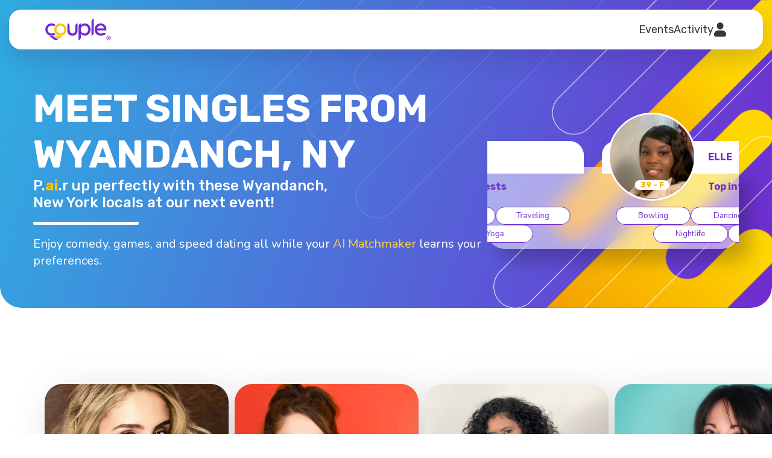

--- FILE ---
content_type: text/html; charset=UTF-8
request_url: https://couple.com/meet-singles-from-Wyandanch-NY
body_size: 17918
content:
<!doctype html>
<html lang="en">
<head>
    <script type="text/javascript">
	window.dataLayer = window.dataLayer || [];
	function gtag(){dataLayer.push(arguments);}
</script>
<!-- Google Tag Manager -->
<script>(function(w,d,s,l,i){w[l]=w[l]||[];w[l].push({'gtm.start':
new Date().getTime(),event:'gtm.js'});var f=d.getElementsByTagName(s)[0],
j=d.createElement(s),dl=l!='dataLayer'?'&l='+l:'';j.async=true;j.src=
'https://www.googletagmanager.com/gtm.js?id='+i+dl;f.parentNode.insertBefore(j,f);
})(window,document,'script','dataLayer','GTM-5FQPV9L');</script>
<!-- End Google Tag Manager -->    <meta charset="UTF-8">
    <title>Meet singles from Wyandanch, NY</title>
    
<script type="application/ld+json">
{
  "@context": "https://schema.org",
  "@type": "Event",
  "name": "Couple Online Speed-Dating Event - Wyandanch, NY - Thu, Jan 22 at 7:30pm ET",
  "startDate": "2026-01-22T19:30:00-05:00",
  "endDate": "2026-01-22T21:30:00-05:00",
  "eventStatus": "https://schema.org/EventScheduled",
  "eventAttendanceMode": "https://schema.org/OnlineEventAttendanceMode",
  "location": {
    "@type": "VirtualLocation",
    "url": "https://couple.com/speed-dating-events/event.php?e=beta-cp-22-Jan2026&gle=1"
    },
  "image": [
    "https://couple.com/img/event/product_1x1.jpg","https://couple.com/img/event/product_4x3.jpg","https://couple.com/img/event/product_16x9.jpg"
   ],
  "description": "Get set up with singles from Wyandanch at our next online speed-dating party! Register now to meet up to 10 of your local matches.",
  "offers": {
    "@type": "Offer",
    "url": "https://couple.com/speed-dating-events/event.php?e=beta-cp-22-Jan2026&gle=1",
    "price": "0",
    "priceCurrency": "USD",
    "availability": "https://schema.org/InStock",
    "validFrom": "2025-12-08T12:00"
  },
  "performer": {
        "@type": "Person",
        "name": "Lindsay Ivan"
      },
  "organizer": {
    "@type": "Organization",
    "name": "Couple",
    "url": "https://couple.com"
  }
}
</script>
    <meta name="description" content="Get set up with singles from Wyandanch at our next online speed-dating party! Register now to meet up to 10 of your local matches.">
    <link rel="canonical" href="https://couple.com/meet-singles-from-Wyandanch_NY" />    <meta property="og:title" content="Meet singles from Wyandanch, NY" />
<meta property="og:description" content="Get set up with singles from Wyandanch at our next online speed-dating party! Register now to meet up to 10 of your local matches." />
<meta property="og:type" content="website" />
<meta property="og:image" content="https://couple.com/img/couple_og_1x91.jpg" />
<meta property="og:image:alt" content="Online Speed Dating at Couple" />
<meta property="og:url" content="https://couple.com/meet-singles-from-Wyandanch_NY" />
<meta name="twitter:card" content="summary_large_image" />
<meta name="twitter:site" content="@CoupleDatingApp" />
<meta name="twitter:title" content="Meet singles from Wyandanch, NY" />
<meta name="twitter:description" content="Get set up with singles from Wyandanch at our next online speed-dating party! Register now to meet up to 10 of your local matches." />
<meta name="twitter:image" content="https://couple.com/img/couple_twitter_1x1.jpg" />    <meta name="viewport" content="width=device-width, initial-scale=1.0, minimum-scale=1.0, maximum-scale=1.0, user-scalable=no">
    <link rel="icon" href="/img/favicon.png">
    
    <!--Fonts-->
    <link rel="preconnect" href="https://fonts.googleapis.com">
    <link rel="preconnect" href="https://fonts.gstatic.com" crossorigin>
    <link href="https://fonts.googleapis.com/css2?family=Nunito:wght@200;300;400;500;700&family=Rubik:wght@300;400;500;600;700;800;900&family=Bebas+Neue&display=swap" rel="stylesheet">

    <!--CSS-->
    <link rel="stylesheet" href="/css/reset.css">
    <link rel="stylesheet" href="/css/couple_site.css?v=3.2">
    <link rel="stylesheet" href="/css/modal.css?v=1.8">
    <link rel="stylesheet" href="/css/swiper-bundle.css">

    <script src="https://accounts.google.com/gsi/client" async defer></script>
    <script type="text/javascript">
        let ga_clientId = '';
        function getGACookie(name)
        {
            let cookieArray = document.cookie.split('; ');
            let cookie = cookieArray.find(row => row.startsWith(name));
            return cookie ? cookie.split('=')[1] : null;
        }
        if (getGACookie('_ga='))
        {
            ga_clientId = getGACookie('_ga=').split('.').slice(2).join('.');
        }

        let ga_sessionId = '';
        function getGaSessionData()
        {
            const pattern = /_ga_RZRLFX2MKM=GS\d\.\d\.(.+?)(?:;|$)/;
            var match = document.cookie.match(pattern);
            var parts = match?.[1].split(".");
            return parts ? parts.shift() : null;
        }
        if (getGaSessionData())
        {
            ga_sessionId = getGaSessionData();
        }
    </script>

    </head>

<body class="">

    <!-- Notification -->
    <svg display="none">
        <symbol id="notification">
            <path
                d="M23.1467 19.6464C21.409 18.1776 20.4125 16.0308 20.4125 13.7564V10.5522C20.4125 6.50794 17.4084 3.16012 13.5169 2.59928V1.35807C13.5169 0.722524 13.0021 0.208801 12.3677 0.208801C11.7333 0.208801 11.2184 0.722524 11.2184 1.35807V2.59928C7.32584 3.16012 4.3228 6.50794 4.3228 10.5522V13.7564C4.3228 16.0308 3.32639 18.1776 1.57835 19.6556C1.13129 20.0383 0.875 20.5945 0.875 21.1829C0.875 22.292 1.77718 23.1942 2.88622 23.1942H21.8491C22.9582 23.1942 23.8604 22.292 23.8604 21.1829C23.8604 20.5945 23.6041 20.0383 23.1467 19.6464Z"
                fill="#E63E29" />
            <path
                d="M12.3677 27.7912C14.449 27.7912 16.1901 26.3075 16.5901 24.3434H8.14527C8.54521 26.3075 10.2864 27.7912 12.3677 27.7912Z"
                fill="#E63E29" />
        </symbol>
    </svg>
    <!-- <svg viewBox="0 0 24 28">
        <use href="#notification"></use>
    </svg> -->

    <!-- Account -->
    <svg display="none">
        <symbol id="account">
            <path
                d="M5.93112 6.44422C5.93112 3.01031 8.63205 0.216248 11.9515 0.216248C15.2709 0.216248 17.9719 3.01031 17.9719 6.44422C17.9719 9.87813 15.2709 12.6722 11.9515 12.6722C8.63205 12.6722 5.93112 9.87813 5.93112 6.44422ZM15.7538 14.6389H8.14915C4.13134 14.6389 0.861328 18.0217 0.861328 22.1781C0.861328 24.1671 2.42409 25.7837 4.34681 25.7837H19.5562C21.4789 25.7837 23.0417 24.1671 23.0417 22.1781C23.0417 18.0217 19.7717 14.6389 15.7538 14.6389Z"
                fill="#383838" />
        </symbol>
    </svg>
    <!-- <svg viewBox="0 0 24 26">
        <use href="#account"></use>
    </svg> -->
    
            <div class="">

    
    <div class="navbar">
        <!--TOP BAR-->
        <div class="container">
            <nav>

               <!--Logo-->
                <a class="v2-logo" href="/">
                   <img src="/img/couple-logo.svg" title="Couple online speed dating" alt="Couple online speed dating">
                </a>

                <a id="alertNavHdAcct" href="#" class="bell-notification d-none">
                    <svg viewBox="0 0 24 28">
                        <use href="#notification"></use>
                    </svg>
                </a>

                <!-- Top navigation for big screens 2024 -->
                <ul class="v3-nav">
                    <!-- <li>
                        <a href="/speed-dating-events/" class="">Events</a>
                    </li> -->

                    <li class="hasSubmenu">
                        <a id="nsEventsLink" href="#">Events</a>
                        <ul id="navSubEvents" class="v3-nav-submenu evtDDC">
                            <li class="nav-left"><a href="/speed-dating-events/">Online</a></li>
                            <li class="nav-right"><a href="/singles-mixers/">In-person</a></li>
                            <li class="line v2"></li>
                        </ul>
                    </li>

                    <li class="hasSubmenu">
                        <a id="nsActivityLink" href="#">Activity</a>

                                                    <!-- Activity signed OUT -->
                            <ul class="v3-nav-submenu singleCol actDDC">
                                <!-- <li><a href="/ai-portrait/">AI Portrait</a></li> -->
                                <li class="no-line"><a href="https://dateabot.ai" target="_blank">Date-A-Bot</a></li>
                            </ul>

                        
                    </li>
                    <!-- END - Activity  -->

                    <li class="hasSubmenu account">
                        <a id="nsAccountLink" href="#">
                            <svg viewBox="0 0 24 26">
                                <use href="#account"></use>
                            </svg>
                        </a>

                                                    <!-- Profile signed OUT -->
                            <ul class="v3-nav-submenu singleCol accountDDC">
                                <li id="liJoinItem"><a href="/speed-dating-events/?shwsf=1">Join</a></li>
                                <li class="v3-ns-signIn no-line">
                                    <a href="#">Sign in</a>
                
                                    <!-- Sign in form -->
                                    <div class="v3-ns-signIn-content">
                                        <form action="/main/login.php" method="POST" class="d-contents">
    <label class="field-type-2 mb26">
        <i>Email</i>
        <input type="text" name="username" id="username_desktop" required="" autocomplete="username"
            style="-webkit-user-select: text !important;" placeholder="jondoe@gmail.com">
    </label>
    <label class="field-type-2 mb5">
        <i>Password</i>
        <input type="password" name="password" id="password_desktop" required="" autocomplete="current-password"
            style="-webkit-user-select: text !important;" placeholder="Password">
    </label>
    <a href="/main/forgot.php" class="purple-link mb26">Reset password</a>
    <button name="login" id="login_desktop" class="button-login" type="submit">Sign in</button>
</form>

 <div style="margin: 0 auto; width: fit-content;">
     <div id="g_id_onload"
     data-client_id="829243739216-hg688s2m03ekp55g48gvsgbh2btadpcg.apps.googleusercontent.com"
     data-context="signin"
     data-ux_mode="redirect"
     data-login_uri="https://couple.com/signup/_nuSu_GlgSignup.php" 
      data-itp_support="true"     >
    </div>

    <div class="g_id_signin button-style-google mb0"
     data-type="standard"
     data-shape="rectangular"
     data-theme="outline"
     data-text="signin_with"
     data-size="large"
     data-logo_alignment="left"
     data-width="250">
    </div>
</div>
<a id="navddrsulink" href="/speed-dating-events/?shwsf=1" class="purple-link nonuserSulink">Not a user? Sign up.</a>                                    </div>
                                    <!-- END Sign in form -->
                                </li>
                            </ul>

                        
                    </li>
                </ul>

                <script>
                    // Big screens nav
                    let v3Nav = document.querySelectorAll(".v3-nav li.hasSubmenu > a");
                    let v3Subnav = document.querySelectorAll(".v3-nav-submenu");
                    let navSignIN = document.querySelector(".v3-ns-signIn");
                    let showSmlScrnAlert = false;

                    document.addEventListener("click", function(event)
                    {
                        var navActivityTopBtn = event.target.closest("#nsActivityLink");
                        var navActivityTopBtnContent = document.querySelector('.actDDC');
                        var navActivityGetLink = document.getElementById('nsActivityLink');

                        var navActivityTopBtnAlert = event.target.closest("#alertNavHdAcct");

                        var navAcctTopBtn = event.target.closest("#nsAccountLink");
                        var navAcctTopBtnContent = document.querySelector('.accountDDC');
                        var navAcctGetLink = document.getElementById('nsAccountLink');

                        var notificationCenter = document.querySelector(".notifiction-center");

                        /* IRL 2025 */
                        var navEventsTopBtn = event.target.closest("#nsEventsLink");
                        var navEventsTopBtnContent = document.querySelector('.evtDDC');
                        var navEventsGetLink = document.getElementById('nsEventsLink');
                        /* END IRL 2025 */

                        if (navAcctTopBtn)
                        {
                            // --- Account top nav --- 
                            navAcctTopBtn.classList.toggle('active');
                            if (navAcctTopBtnContent)
                            {
                                navAcctTopBtnContent.classList.toggle('show');
                            }

                            /* IRL 2025 */
                            if (navEventsGetLink)
                            {
                                navEventsGetLink.classList.remove('active');
                            }

                            if (navEventsTopBtnContent)
                            {
                                navEventsTopBtnContent.classList.remove('show');
                            }
                            /* END IRL 2025 */

                            // hide Activity nav
                            if (navActivityGetLink)
                            {
                                navActivityGetLink.classList.remove('active');
                            }

                            if (navActivityTopBtnContent)
                            {
                                navActivityTopBtnContent.classList.remove('show');
                            }

                            // sign in dropdown
                            if (navSignIN)
                            {
                                if (navSignIN.classList.contains('active') && !navAcctTopBtn.classList.contains('active'))
                                {
                                    navSignIN.classList.remove('active');
                                    document.querySelector(".v3-ns-signIn-content").classList.remove('show');
                                    document.getElementById('liJoinItem').classList.remove('no-line');
                                }
                            }

                            if (notificationCenter)
                            {
                                notificationCenter.classList.add('hide');
                            }

                        }
                        else if (navActivityTopBtn)
                        {
                            /* IRL 2025 */
                            if (navEventsTopBtnContent.classList.contains('show'))
                            {
                                navEventsGetLink.classList.remove('active');
                                navEventsTopBtnContent.classList.remove('show');
                            }
                            /* END IRL 2025 */

                            // --- Activity top nav --- 

                            if (navActivityTopBtn)
                            {
                                navActivityTopBtn.classList.toggle('active');
                            }
                            
                            if (navActivityTopBtnContent)
                            {
                                navActivityTopBtnContent.classList.toggle('show');
                            }

                            // // hide Account nav
                            if (navAcctGetLink)
                            {
                                navAcctGetLink.classList.remove('active');
                            }

                            if (navAcctTopBtnContent)
                            {
                                navAcctTopBtnContent.classList.remove('show');
                            }

                            // sign in dropdown
                            if (navSignIN)
                            {
                                if (navSignIN.classList.contains('active') && !navActivityTopBtn.classList.contains('active'))
                                {
                                    navSignIN.classList.remove('active');
                                    document.querySelector(".v3-ns-signIn-content").classList.remove('show');
                                    document.getElementById('liJoinItem').classList.remove('no-line');
                                }
                            }

                            if (notificationCenter)
                            {
                                notificationCenter.classList.add('hide');
                            }
                            
                        }
                        else if (navActivityTopBtnAlert)
                        {
                            // --- Alert bell --- 

                            if (notificationCenter)
                            {
                                notificationCenter.classList.toggle('hide');
                            }

                            var smlScrnNavBtn = document.getElementById('menuToggle');
                            var smlScrnNavCntrl = document.getElementById('smlScrnNavCntrl');
                            var smlScrnNavBtnDisplay = getComputedStyle(smlScrnNavBtn).display;
                            if (smlScrnNavBtnDisplay == 'block')
                            {
                                showSmlScrnAlert = true;
                            }

                            /* IRL 2025 */
                            if (navEventsGetLink)
                            {
                                navEventsGetLink.classList.remove('active');
                            }

                            if (navEventsTopBtnContent)
                            {
                                navEventsTopBtnContent.classList.remove('show');
                            }
                            /* END IRL 2025 */

                            // Close nav
                            for (let v3SubnavEach of v3Subnav) {
                                v3SubnavEach.classList.remove('show');
                            }
                            for (let v3NavEach2 of v3Nav) {
                                v3NavEach2.classList.remove('active');
                            }
                        }
                        else
                        {                    
                            /* IRL 2025 */
                            if (navEventsTopBtn)
                            {
                                if (navActivityTopBtnContent.classList.contains('show'))
                                {
                                    navActivityGetLink.classList.remove('active');
                                    navActivityTopBtnContent.classList.remove('show');
                                }

                                // // hide Account nav
                                if (navAcctGetLink)
                                {
                                    navAcctGetLink.classList.remove('active');
                                }

                                if (navAcctTopBtnContent)
                                {
                                    navAcctTopBtnContent.classList.remove('show');
                                }

                                if (navEventsTopBtn)
                                {
                                    navEventsTopBtn.classList.toggle('active');
                                }
                                
                                if (navEventsTopBtnContent)
                                {
                                    navEventsTopBtnContent.classList.toggle('show');
                                }

                                if (notificationCenter)
                                {
                                    notificationCenter.classList.add('hide');
                                }
                            }
                            /* END IRL 2025 */

                            if (event.target.closest(".v3-nav-submenu")) return;
                            if (event.target.closest(".v3-nav li a")) return;
                            if (event.target.closest(".v3-ns-signIn")) return;
                            if (event.target.closest(".v3-ns-signIn-content")) return;
                            
                            // Close 
                            for (let v3SubnavEach of v3Subnav) {
                                v3SubnavEach.classList.remove('show');
                            }
                            for (let v3NavEach2 of v3Nav) {
                                v3NavEach2.classList.remove('active');
                            }

                            if (navSignIN)
                            {
                                navSignIN.classList.remove('active');
                                document.querySelector(".v3-ns-signIn-content").classList.remove('show');
                                document.getElementById('liJoinItem').classList.remove('no-line');
                            }
                        }
                        
                    });

                    if (navSignIN)
                    {
                        navSignIN.addEventListener("click", function() {

                            if (event.target.closest(".v3-ns-signIn-content")) return;
                            
                            this.classList.toggle('active');
                                document.querySelector(".v3-ns-signIn-content").classList.toggle('show');
                                document.getElementById('liJoinItem').classList.toggle('no-line');
                            });
                    }

                </script>
                <!-- END Top navigation for big screens 2024 -->

                <!--Top navigation for small screens-->
                <div id="menuToggle">
                    <input id="smlScrnNavCntrl" type="checkbox" />
                    <i></i>
                    <i></i>
                    <i></i>

                                            <ul id="menu">
                            <li>
                                <a href="/speed-dating-events/?shwsf=1">Join</a>
                            </li>
                            <li>
                                <a class="mobile_signin_link" href="#">Sign in</a>
                                <!-- Sign in form -->
                                <div id="nsSigninContentMobile" class="v3-ns-signIn-content mobile">

                                    <!-- sign in form -->
                                    <form action="/main/login.php" method="POST" class="d-contents">
    <label class="field-type-2 mb26">
        <i>Email</i>
        <input type="text" name="username" id="username_mobile" required="" autocomplete="username"
            style="-webkit-user-select: text !important;" placeholder="jondoe@gmail.com">
    </label>
    <label class="field-type-2 mb5">
        <i>Password</i>
        <input type="password" name="password" id="password_mobile" required="" autocomplete="current-password"
            style="-webkit-user-select: text !important;" placeholder="Password">
    </label>
    <a href="/main/forgot.php" class="purple-link mb26">Reset password</a>
    <button name="login" id="login_mobile" class="button-login" type="submit">Sign in</button>
</form>

 <div style="margin: 0 auto; width: fit-content;">
     <div id="g_id_onload"
     data-client_id="829243739216-hg688s2m03ekp55g48gvsgbh2btadpcg.apps.googleusercontent.com"
     data-context="signin"
     data-ux_mode="redirect"
     data-login_uri="https://couple.com/signup/_nuSu_GlgSignup.php" 
      data-itp_support="true"     >
    </div>

    <div class="g_id_signin button-style-google mb0"
     data-type="standard"
     data-shape="rectangular"
     data-theme="outline"
     data-text="signin_with"
     data-size="large"
     data-logo_alignment="left"
     data-width="250">
    </div>
</div>
<a id="navddrsulink" href="/speed-dating-events/?shwsf=1" class="purple-link nonuserSulink">Not a user? Sign up.</a>
                                </div><!--END Sign in box-->
                            </li>

                            <li>
                                <a href="#" class="hasSubmenu nsActLinkMobile">Events</a>
                                <div class="mt-submenu nsActContMobile">
                                    <a href="/speed-dating-events/">Online</a>
                                    <a href="/singles-mixers/">In-person</a>
                                </div>
                            </li>

                            <li>
                                <a href="#" class="hasSubmenu nsActLinkMobile">Activity</a>
                                <div class="mt-submenu nsActContMobile">
                                    <!-- <a href="/ai-portrait/">AI Portrait</a> -->
                                    <a href="https://dateabot.ai" target="_blank">Date-A-Bot</a>
                                </div>
                            </li>
                        </ul>

                    
                </div>

                <script>
                    // Small screen nav - Links and submenu open
                    let subNavLinks = document.querySelectorAll("#menu li a");

                    for (let subNavLinksEach of subNavLinks) {
                        subNavLinksEach.addEventListener("click", function() {
                            this.classList.toggle('active');
                            if (this.nextElementSibling)
                            {
                                this.nextElementSibling.classList.toggle('show');
                            }
                        });
                    }

                    // Small screen nav - Prevent page from scrolling while the menu is active
                    document.querySelector('#menuToggle input').addEventListener("click", function() {

                        var mobileSigninLink = document.querySelector(".mobile_signin_link");
                        var mobileSigninContent = document.getElementById('nsSigninContentMobile');

                        var mobileNavActivityLink = document.querySelector('.nsActLinkMobile');
                        var mobileNavActivityContent = document.querySelector('.nsActContMobile');

                        if (this.checked)
                        {
                            document.body.classList.add("noScroll");

                            if (showSmlScrnAlert)
                            {
                                if (mobileNavActivityLink && mobileNavActivityContent)
                                {
                                    mobileNavActivityLink.classList.add('active');
                                    mobileNavActivityContent.classList.add('show');
                                }
                            }

                            if (notificationCenter)
                            {
                                notificationCenter.classList.add('hide');
                            }

                        }
                        else
                        {
                            document.body.classList.remove("noScroll");

                            // close open menu drop-downs when nav closes
                            
                            if (mobileSigninLink && mobileSigninContent)
                            {
                                mobileSigninLink.classList.remove('active');
                                mobileSigninContent.classList.remove('show');
                            }

                            if (mobileNavActivityLink && mobileNavActivityContent)
                            {
                                mobileNavActivityLink.classList.remove('active');
                                mobileNavActivityContent.classList.remove('show');
                            }
                        }

                        // if (smlScrnNavCntrl.checked == false)
                        // {
                        //     smlScrnNavCntrl.checked = true;
                        // }
                        // else if (smlScrnNavCntrl.checked == true)
                        // {
                        //     smlScrnNavCntrl.checked = false;
                        // }
                        // document.querySelector('#menuToggle input ~ ul').style.transform = document.querySelector('#menuToggle input ~ ul').style.transform === 'none' ? '' : 'none';
                    });
                </script>

                <!--END Top navigation for small screens-->

            </nav><!--END TOP BAR-->
        </div>
        <!--END TOP BAR-->
    </div>


<!-- Signup Overlay - Pt 1-->
<div id="signupOvlyPt1" class="modal hide">

    <div class="modal-progress">
        <div class="modal-progress-bar" style="width: 20%;"></div>
    </div>

    <div class="modal-close">
        <img src="/img/modal-close.svg" alt="Modal Close" width="19" height="19">
    </div>

    <div class="modal-content">
      
        <!-- Step 1 - Ready to register
        GA event - Sign up initiated: signupStep1 -------------------- -->

        <div id="signupStep1" class="step show">
            <h1>
                Let's get started.<br> What's your email?
            </h1>
            <div class="form-fields">
                <input type="email" name="email_nsu" id="email_nsu" required minlength="10" autocomplete="email" oninvalid="this.setCustomValidity('Please enter a valid Email address')" oninput="setCustomValidity('')" placeholder="Email">

                <span id="error_email_nsu" class="modal-error d-none">Please enter valid email address.</span>
    
                <p>I agree to the <a href="/privacy.html" target="_blank">Privacy Policy</a>, <a href="/privacy.html" target="_blank">Terms of Use</a> and receipt of email, phone, video or text messages.</p>
            
                <button id="nuSu_stp1Btn" class="btn-next btnNext" onclick="newUserSignup_Step1(); return false;">
                    <img src="/img/modal-next.svg" alt="Modal Next" width="60" height="60">
                </button>

                <div style="margin: 25px auto 0 auto;">
     <div id="g_id_onload"
     data-client_id="829243739216-hg688s2m03ekp55g48gvsgbh2btadpcg.apps.googleusercontent.com"
     data-context="signin"
     data-ux_mode="redirect"
     data-login_uri="https://couple.com/signup/_nuSu_GlgSignup.php" 
      data-itp_support="true"     >
    </div>

    <div class="g_id_signin button-style-google"
     data-type="standard"
     data-shape="rectangular"
     data-theme="outline"
     data-text="signin_with"
     data-size="large"
     data-logo_alignment="left"
     data-width="280">
    </div>
</div>            </div>
        </div>

        <!-- Step 2 - Halfway there!
        GA event - Email captured: signupStep2 -------------------- -->

        <div id="signupStep2" class="step">
            <h1>Almost done.</h1>
            <div id="nsuStp2_nameDiv" class="form-fields">

                <input type="text" name="fullname_nsu" id="fullname_nsu" required minlength="7" autocomplete="name" oninvalid="this.setCustomValidity('Please enter your Full Name')" oninput="setCustomValidity('')" placeholder="Name">
                <span id="error_fullname_nsu" class="modal-error d-none"></span>

                <input type="tel" name="phone_nsu" id="phone_nsu" required minlength="10" maxlength="17" autocomplete="tel" oninvalid="this.setCustomValidity('Please enter your Phone number')" oninput="setCustomValidity('')" placeholder="Phone number">
                <span id="error_phone_nsu" class="modal-error d-none"></span>

                <div id="genderDiv" class="modal-select">
                    <select id="gender_nsu" name="gender_nsu" required>
                        <option value="" selected disabled>Gender</option>
                        <option value="female">Female</option><option value="male">Male</option>                    </select>
                </div>
                <span id="error_gender_nsu" class="modal-error d-none"></span>

                <p>I agree to the <a href="/privacy.html" target="_blank">Privacy Policy</a>, <a href="/privacy.html" target="_blank">Terms of Use</a> and receipt of email, phone, video or text messages.</p>
    
                <button id="nuSu_stp2Btn" onclick="newUserSignup_Step2(); return false;" class="btn-next btnNext">
                    <img src="/img/modal-next.svg" alt="Modal Next" width="60" height="60">
                </button>
                
            </div>
        </div>

    </div>

</div><!--END Signup Overlay - Pt 1-->


<!-- HEADER -->
<header class="inner-v1 inner-v1--style2">
    <div class="container">
        <div class="header-split-2">
            <div>
                <div class="hs2-txt1">
                    MEET SINGLES FROM<br>WYANDANCH, NY                </div>
                <div class="hs2-txt2">
                    P.<b class="yellow-txt">ai</b>.r up perfectly with these Wyandanch,<br class="d-none d-lg-block"> New York locals at our next event!
                </div>
                <hr class="w175 d-none d-lg-block">
                <div class="hs2-txt3 d-none d-lg-block">
                    Enjoy comedy, games, and speed dating all while your <a href="#">AI Matchmaker</a> learns your preferences.
                </div>
            </div>

        
        <div class="swiper-shadow">
        <swiper-container class="mySwiper cityBased" space-between="30" centered-slides="true" autoplay-delay="2500" autoplay-disable-on-interaction="false">

            
            <swiper-slide>
                <div class="city-slide">
                    <div class="cs-photo">
                        <img src="/img_up/48U7BlXrR5rco64a7e9d28f213.jpg?1688726061" alt="profile image">

                        <span>37 - M</span>
                    </div>
                    <div class="cs-details">
                        <span>
                            <b>Marvins C.</b>
                        </span>

                                                    <span>Top interests</span>

                                            </div>

                                        <ul>
                                                    
                        <li>Bowling</li>


                                                    
                        <li>Karaoke</li>


                                                    
                        <li>Kayaking</li>


                                                    
                        <li>Arts and cr..</li>


                                                    
                        <li>Museums</li>


                                            </ul>

                                    </div>
            </swiper-slide>

            
            <swiper-slide>
                <div class="city-slide">
                    <div class="cs-photo">
                        <img src="/img_up/46rflGSvmIJSo64879776342f0.jpg?1686607794" alt="profile image">

                        <span>32 - M</span>
                    </div>
                    <div class="cs-details">
                        <span>
                            <b>Richie  .</b>
                        </span>

                                                    <span>Top interests</span>

                                            </div>

                                        <ul>
                                                    
                        <li>Hiking</li>


                                                    
                        <li>Running</li>


                                                    
                        <li>Traveling</li>


                                                    
                        <li>Working out</li>


                                                    
                        <li>Yoga</li>


                                            </ul>

                                    </div>
            </swiper-slide>

            
            <swiper-slide>
                <div class="city-slide">
                    <div class="cs-photo">
                        <img src="/img_up/452SYBGNtSM8o645d53b1abc6b.jpg?1683837923" alt="profile image">

                        <span>39 - F</span>
                    </div>
                    <div class="cs-details">
                        <span>
                            <b>Elle </b>
                        </span>

                                                    <span>Top interests</span>

                                            </div>

                                        <ul>
                                                    
                        <li>Bowling</li>


                                                    
                        <li>Dancing</li>


                                                    
                        <li>Karaoke</li>


                                                    
                        <li>Nightlife</li>


                                                    
                        <li>Shopping</li>


                                            </ul>

                                    </div>
            </swiper-slide>

            
            <swiper-slide>
                <div class="city-slide">
                    <div class="cs-photo">
                        <img src="/img_up/39K9LJd0TrOI63bdfd88189df.jpg?1673395806" alt="profile image">

                        <span>59 - F</span>
                    </div>
                    <div class="cs-details">
                        <span>
                            <b>Vicki G.</b>
                        </span>

                                                    <span>Top interests</span>

                                            </div>

                                        <ul>
                                                    
                        <li>Glamping</li>


                                                    
                        <li>Karaoke</li>


                                                    
                        <li>Traveling</li>


                                                    
                        <li>Walking</li>


                                                    
                        <li>Tea</li>


                                            </ul>

                                    </div>
            </swiper-slide>

            
            <swiper-slide>
                <div class="city-slide">
                    <div class="cs-photo">
                        <img src="/img_up/42keBiPcgGCMQ65d2fdcf6e276.jpg?1708326450" alt="profile image">

                        <span>29 - M</span>
                    </div>
                    <div class="cs-details">
                        <span>
                            <b>Daniel W.</b>
                        </span>

                                                    <span>Top interests</span>

                                            </div>

                                        <ul>
                                                    
                        <li>Walking</li>


                                                    
                        <li>Fashion</li>


                                                    
                        <li>Burgers</li>


                                                    
                        <li>Pizza</li>


                                                    
                        <li>Gaming</li>


                                            </ul>

                                    </div>
            </swiper-slide>

            
        </swiper-container>

        
        </div>
        </div>
    </div>
</header>
<!-- END HEADER -->

<section class="section-article d-lg-none">
    <div class="container">
        <div class="article-wrapper">
            <p>
                Enjoy comedy, games, and speed dating all while your <a href="#">AI Matchmaker</a> learns your preferences.
            </p>
        </div>
    </div>
</section>


<!-- Events -->
<section class="section-events">
    <div class="container">
        <div class="events-wrapper">
            <div class="cb-events-scrolable">
                <ul class="cb-events">

         <li>
    <a class="cbe-img" href="/speed-dating-events/?shwsf=1">
        <span></span>
        <img src="/img_up/50px0d5uxgrYI6504f00e18419.jpg?1694822495"  alt="Couple singles party event">
    </a>
    <div class="cbe-name">
        Thays Gruppioni        <span>Host</span>
    </div>
    <div class="eg-details">
        <span class="cbe-time">Thu, Jan 22 &#183; 7:30pm ET</span>
        <ul class="cbe-users">
            <li><img src="/img/ctv/2845987.jpg" alt="profile image"></li><li><img src="/img/ctv/2850087.jpg" alt="profile image"></li><li><img src="/img/ctv/2854128.jpg" alt="profile image"></li>            <li class="plus">455</li>
        </ul>
        <div class="cbe-buttons">
            <a href="/speed-dating-events/?shwsf=1" class="cbe-button">Reserve spot</a>
            <a href="#" class="linkshareTip">
                <span class="cbe-link" onclick="copyText('https://couple.com/speed-dating-events/?shwsf=1', '429'); return false;"><img src="/img/link-grey.svg" width="26" alt="Couple singles party event share link"></span>
                <span id="linkShare_429" class="linkshareTipText">Link copied</span>
            </a>
        </div>
    </div>
</li> <li>
    <a class="cbe-img" href="/speed-dating-events/?shwsf=1">
        <span></span>
        <img src="/img_up/host39_chelsealloyd.jpg?1754337465"  alt="Couple singles party event">
    </a>
    <div class="cbe-name">
        Chelsea Lloyd        <span>Host</span>
    </div>
    <div class="eg-details">
        <span class="cbe-time">Thu, Jan 29 &#183; 7:30pm ET</span>
        <ul class="cbe-users">
            <li><img src="/img/ctv/2854533.jpg" alt="profile image"></li><li><img src="/img/ctv/2859921.jpg" alt="profile image"></li><li><img src="/img/ctv/2860530.jpg" alt="profile image"></li>            <li class="plus">88</li>
        </ul>
        <div class="cbe-buttons">
            <a href="/speed-dating-events/?shwsf=1" class="cbe-button">Reserve spot</a>
            <a href="#" class="linkshareTip">
                <span class="cbe-link" onclick="copyText('https://couple.com/speed-dating-events/?shwsf=1', '430'); return false;"><img src="/img/link-grey.svg" width="26" alt="Couple singles party event share link"></span>
                <span id="linkShare_430" class="linkshareTipText">Link copied</span>
            </a>
        </div>
    </div>
</li> <li>
    <a class="cbe-img" href="/speed-dating-events/?shwsf=1">
        <span></span>
        <img src="/img_up/host31_shaina.jpg?1725396024"  alt="Couple singles party event">
    </a>
    <div class="cbe-name">
        Shaina        <span>Host</span>
    </div>
    <div class="eg-details">
        <span class="cbe-time">Thu, Feb 05 &#183; 7:30pm ET</span>
        <ul class="cbe-users">
            <li><img src="/img/ctv/3136.jpg" alt="profile image"></li><li><img src="/img/ctv/2854804.jpg" alt="profile image"></li><li><img src="/img/ctv/2855077.jpg" alt="profile image"></li>            <li class="plus">26</li>
        </ul>
        <div class="cbe-buttons">
            <a href="/speed-dating-events/?shwsf=1" class="cbe-button">Reserve spot</a>
            <a href="#" class="linkshareTip">
                <span class="cbe-link" onclick="copyText('https://couple.com/speed-dating-events/?shwsf=1', '431'); return false;"><img src="/img/link-grey.svg" width="26" alt="Couple singles party event share link"></span>
                <span id="linkShare_431" class="linkshareTipText">Link copied</span>
            </a>
        </div>
    </div>
</li> <li>
    <a class="cbe-img" href="/speed-dating-events/?shwsf=1">
        <span></span>
        <img src="/img_up/51I2Z7eOxLI6514936c7210f.jpg?1695847291"  alt="Couple singles party event">
    </a>
    <div class="cbe-name">
        Keri Costa        <span>Host</span>
    </div>
    <div class="eg-details">
        <span class="cbe-time">Thu, Feb 12 &#183; 7:30pm ET</span>
        <ul class="cbe-users">
            <li><img src="/img/ctv/2842906.jpg" alt="profile image"></li><li><img src="/img/ctv/2854425.jpg" alt="profile image"></li><li><img src="/img/ctv/2855704.jpg" alt="profile image"></li>            <li class="plus">20</li>
        </ul>
        <div class="cbe-buttons">
            <a href="/speed-dating-events/?shwsf=1" class="cbe-button">Reserve spot</a>
            <a href="#" class="linkshareTip">
                <span class="cbe-link" onclick="copyText('https://couple.com/speed-dating-events/?shwsf=1', '432'); return false;"><img src="/img/link-grey.svg" width="26" alt="Couple singles party event share link"></span>
                <span id="linkShare_432" class="linkshareTipText">Link copied</span>
            </a>
        </div>
    </div>
</li>
            </ul>
            </div>
        </div>
    </div>
</section><!-- END Events -->


<!--  Find local love -->
<section class="area-16">
    <div class="container">
        <div class="area-16-wrapper">
            <h1 class="txt-grad balance">Find local love in Wyandanch</h1>

            <div>Looking for love in Wyandanch, NY? This cozy Long Island town is perfect for lovebirds seeking a suburban oasis with easy access to the city buzz. Grab a coffee at a local café and let the sparks fly with your special someone in this quaint locale.<br />
<br />
Want to venture out for more date night options? Nearby towns like Babylon and Amityville offer waterfront dining and picturesque spots for romantic strolls. Get ready to fall head-over-heels for Wyandanch, where the dating scene is as charming as the town itself.</div>
            <!-- Sign up to event -->
            <div class="signup-box">
                <span><span class="yellow-txt">Sign up</span> to join the next event in Wyandanch.</span>
                <input type="email" placeholder="Email" name="email" id="nuSuCtyPg_email" class="field-type-3" required minlength="10" autocomplete="email" oninvalid="this.setCustomValidity('Please enter a valid Email address')" oninput="setCustomValidity('')">
                <button onclick="newUserSignupCityPg_stp1(); return false;" class="a12-button shaddow toCenter">Get started</button>
            </div>

        </div>
    </div>
</section><!--  END Find local love -->


 <!-- First date ideas -->
<section class="area-17">
    <div class="container">
        <div class="area-17-wrapper">
            <h1>First date ideas in Wyandanch</h1>

            <div class="cb-events-scrolable">
                <ul class="list-11 cityPgFdI-ul">

                
                    <li>
                        <img class="cbe-img fdimg" src="/meet-singles-from/img-loc/61130.jpg" alt="Hello Wine Tours">
                        <a href="https://www.tripadvisor.com/Attraction_Review-g48864-d21185553-Reviews-Hello_Wine_Tours-Westbury_Long_Island_New_York.html?m=66827" target="_blank" class="l11-title">Hello Wine Tours</a>
                        <span>890 Carman Ave, Westbury, NY 11590-5730</span>
                    </li>

                
                    <li>
                        <img class="cbe-img fdimg" src="/meet-singles-from/img-loc/61131.jpg" alt="Bethpage Limo of Nassau County">
                        <a href="https://www.tripadvisor.com/Attraction_Review-g47316-d20726960-Reviews-Bethpage_Limo_of_Nassau_County-Bethpage_Long_Island_New_York.html?m=66827" target="_blank" class="l11-title">Bethpage Limo of Nassau County</a>
                        <span>166 Maple Ave, Bethpage, NY 11714-1917</span>
                    </li>

                
                    <li>
                        <img class="cbe-img fdimg" src="/meet-singles-from/img-loc/61132.jpg" alt="Adventureland">
                        <a href="https://www.tripadvisor.com/Attraction_Review-g47704-d2694653-Reviews-Adventureland-Farmingdale_Long_Island_New_York.html?m=66827" target="_blank" class="l11-title">Adventureland</a>
                        <span>2245 Broadhollow Rd, Farmingdale, NY 11735-1018</span>
                    </li>

                
                </ul>
            </div>
        </div>
    </div>
</section>
<!-- END First date ideas -->


<section class="area-18">
    <div class="container">
        <div class="area-18-wrapper">

        <span class="a18-title">Couple AI lets you meet singles from anywhere</span>
        <p class="a18-txt">Whether you're looking for a date across the street or across the pond, Couple's got you covered with our online events and AI matching capabilities. Couple AI completes your compatibility vector to find your most meaningful matches from Wyandanch—or anywhere else you choose.
        <br/><br/>
        Want to sharpen your small-talk skills before meeting real matches from Wyandanch? Practice with convincing AI companions at <a href="https://dateabot.ai" target="_blank">DateABot.ai</a>. Whether you're a little rusty or just looking for a fun challenge, DateABot helps you build confidence in your conversation skills before diving into your next Couple event.
        <br/><br/>
        Join us for fun games, live entertainment, and laid-back speed dates at our in-person or virtual get-togethers. If you'd prefer to venture just outside Wyandanch, explore the nearby towns below.</p>

        <span class="a18-title lines">Meet singles from<br class="d-none d-lg-block"> towns near Wyandanch</span>
        <p class="a18-txt">

        <a href="/meet-singles-from-Deer%20Park-NY">Deer Park</a>, <a href="/meet-singles-from-West%20Babylon-NY">West Babylon</a>, <a href="/meet-singles-from-North%20Lindenhurst-NY">North Lindenhurst</a>, <a href="/meet-singles-from-North%20Babylon-NY">North Babylon</a>, <a href="/meet-singles-from-East%20Farmingdale-NY">East Farmingdale</a>, <a href="/meet-singles-from-Melville-NY">Melville</a>, <a href="/meet-singles-from-West%20Islip-NY">West Islip</a>, <a href="/meet-singles-from-Babylon-NY">Babylon</a>, <a href="/meet-singles-from-Farmingdale-NY">Farmingdale</a>, <a href="/meet-singles-from-Lindenhurst-NY">Lindenhurst</a>, <a href="/meet-singles-from-South%20Farmingdale-NY">South Farmingdale</a>, <a href="/meet-singles-from-Old%20Bethpage-NY">Old Bethpage</a>, <a href="/meet-singles-from-North%20Amityville-NY">North Amityville</a>, <a href="/meet-singles-from-West%20Bay%20Shore-NY">West Bay Shore</a>, <a href="/meet-singles-from-South%20Huntington-NY">South Huntington</a>, <a href="/meet-singles-from-North%20Bay%20Shore-NY">North Bay Shore</a>, <a href="/meet-singles-from-Brightwaters-NY">Brightwaters</a>, <a href="/meet-singles-from-Copiague-NY">Copiague</a>, <a href="/meet-singles-from-Plainview-NY">Plainview</a>, <a href="/meet-singles-from-Amityville-NY">Amityville</a>, <a href="/meet-singles-from-Brentwood-NY">Brentwood</a>, <a href="/meet-singles-from-Bay%20Shore-NY">Bay Shore</a>, <a href="/meet-singles-from-Bethpage-NY">Bethpage</a>, <a href="/meet-singles-from-Elwood-NY">Elwood</a>, <a href="/meet-singles-from-North%20Massapequa-NY">North Massapequa</a>, <a href="/meet-singles-from-East%20Massapequa-NY">East Massapequa</a>, <a href="/meet-singles-from-Plainedge-NY">Plainedge</a>, <a href="/meet-singles-from-Commack-NY">Commack</a>, <a href="/meet-singles-from-Massapequa%20Park-NY">Massapequa Park</a>, <a href="/meet-singles-from-Huntington%20Station-NY">Huntington Station</a>, <a href="/meet-singles-from-Woodbury-NY">Woodbury</a>, <a href="/meet-singles-from-Massapequa-NY">Massapequa</a>, <a href="/meet-singles-from-Greenlawn-NY">Greenlawn</a>, <a href="/meet-singles-from-Islip-NY">Islip</a>, <a href="/meet-singles-from-Levittown-NY">Levittown</a>, <a href="/meet-singles-from-Huntington-NY">Huntington</a>, <a href="/meet-singles-from-Central%20Islip-NY">Central Islip</a>, <a href="/meet-singles-from-Hicksville-NY">Hicksville</a>, <a href="/meet-singles-from-East%20Northport-NY">East Northport</a>, <a href="/meet-singles-from-North%20Wantagh-NY">North Wantagh</a>
        </p>

        </div>
    </div>
</section>

<div class="overlay d-none" id="ovlogin"></div><!-- NOTIFICATION CENTER -->
<div class="notifiction-center hide">

<img class="nc-close" src="/img/close.svg" width="16" alt="">

<ul id="ntctr_alertList">
    <li id="ntctr_alert_newEventMatch" class="d-none">
        <a href="/dashboard/matches.php" class="nc-title">You have new mutual matches to view from a recent event.</a>
    </li>
    <li id="ntctr_alert_newAiMatch" class="d-none">
        <a href="/dashboard/ai-matches.php" class="nc-title">You've received a new match from AI Matchmaker. Check it out!</a>
    </li>
    <li id="ntctr_alert_newMsg" class="d-none">
        <a href="/dashboard/messages.php" class="nc-title">You have unread messages. Take a look.</a>
    </li>
    <li id="ntctr_alert_newInviteRcvd" class="d-none">
        <a href="/dashboard/invites.php" class="nc-title">You've received a connection request from a potential match. Check it out!</a>
    </li>
    <li id="ntctr_alert_newInviteAccept" class="d-none">
        <a href="/dashboard/ai-matches.php" class="nc-title">Great news! Your invite was accepted. You're all set for the event!</a>
    </li>
    <li id="ntctr_alert_newPairReqAccept" class="d-none">
        <a href="/dashboard/ai-matches.php" class="nc-title">Great news! Your connection request was accepted. Start chatting now!</a>
    </li>
    <li id="ntctr_alert_newInviteNoDate" class="d-none">
        <a href="/dashboard/ai-matches.php" class="nc-title">Your speed date didn't happen. Resend the invite and try again!</a>
    </li>
    <li id="ntctr_alert_dueRenewal" class="d-none">
        <a id="aimmRenewAlertLink" href="/dashboard/" class="nc-title"></a>
    </li>
    <li id="ntctr_alert_notOnbrdQs" class="d-none">
        <a href="/main/onboarding.php" class="nc-title">You haven't completed your personality &amp; preferences questions.</a>
    </li>
    <li id="ntctr_alert_noProfImg" class="d-none">
        <a href="/main/profile.php" class="nc-title">You haven't uploaded your profile image.</a>
    </li>
    <li id="ntctr_alert_noProfBio" class="d-none">
        <a href="/main/profile.php" class="nc-title">You haven't added your bio.</a>
    </li>
    <li id="ntctr_alert_noProfIntrs" class="d-none">
        <a href="/main/profile.php" class="nc-title">You haven't selected your interests.</a>
    </li>
    <li id="ntctr_alert_invaldEmail" class="d-none">
        <a href="/main/profile.php" class="nc-title">Your email address may be incorrect. Click to correct.</a>
    </li>
    <li id="ntctr_alert_dashboard" class="d-none">
        <a href="/dashboard/" class="nc-title">You have new AI Matchmaker insights waiting on the dashboard.</a>
    </li>
</ul>

</div>
<!-- END NOTIFICATION CENTER -->



<!-- FOOTER -->
<div class="footer-container">
    <footer id="cplPgFooter" class="v3">
        <div class="container">
            <div class="footer-wrapper">
                <div class="list">
                    <div class="list-item">
                        <img class="logo" src="/img/couple_whtylw.png" alt="Couple">
                    </div>

                    <div class="list-item">
                        <div class="footer-slogan"><span>COUPLE-UP</span> FOR KEEPS</div>

                        <div class="links">
                            <a href="/about-us.php">About us</a> | <a href="/faq.php">FAQ</a> | <a href="/privacy.html" target="_blank">Privacy Policy</a>, <a href="/privacy.html" target="_blank">Terms of Use</a> | <a href="mailto:support@team.couple.com">Support</a> <span class="no-line">|</span> <a href="tel:800-606-7100">800-606-7100</a> | &copy; 2026 Couple
                        </div>
                    </div>

                    <div class="list-item">
                        <ul class="footer-sm">
                            <li class="w60p"><a href="https://www.tiktok.com/@matchoncouple" target="_blank"><img src="/img/tiktok-white.svg" alt="TikTok"></a></li>
                            <li><a href="https://www.facebook.com/MatchOnCouple/" target="_blank"><img src="/img/facebook-white.svg" alt="Facebook"></a></li>
                            <li><a href="https://www.instagram.com/matchoncouple/" target="_blank"><img src="/img/insta-white.svg" alt="Instagram"></a></li>
                            <li><a href="https://www.youtube.com/@matchoncouple" target="_blank"><img src="/img/youtube-white.svg" alt="YouTube"></a></li>
                            <li class="w60p"><a href="https://x.com/matchoncouple" target="_blank"><img src="/img/x-white.svg" alt="X"></a></li>
                        </ul>
                    </div>
                </div>
            </div>
        </div>
    </footer>
</div>
<!-- END FOOTER -->

</div>

<!--JS-->
<script src="/js/couple_v2.js?v=1.6"></script>

<script src="https://cdn.jsdelivr.net/npm/swiper@11/swiper-element-bundle.min.js"></script>
<script>
    
    function alertMatchMsgs()
    {
        var v1 = '';
        var ck = 'coupleUser';
        var navHdAcct = document.getElementById('alertNavHdAcct');
        var navNewMsg = document.getElementById('alertNavNewMsg');
        var navNewMsgMobile = document.getElementById('alertNavNewMsgMobile');
        
        var navNewMatch = document.getElementById('alertNavNewMatch');
        var navNewAiMatch = document.getElementById('alertNavNewAiMatch');

        var navNewMatchMobile = document.getElementById('alertNavNewMatchMobile');
        var navNewAiMatchMobile = document.getElementById('alertNavNewAiMatchMobile');

        var navElInvite = document.getElementById('navElInvite');
        var navElInviteMobile = document.getElementById('navElInviteMbl');

        var navSubActParent = document.getElementById('navSubActivity');
        var navElAiPortrait = document.getElementById('navElAiPrt');
        var navElEvtMatch = document.getElementById('navElEvtMtc');
        var navElAIMatch = document.getElementById('navElAiMtc');
        var navElDateABot = document.getElementById('navElDatBot');
        var navElMessages = document.getElementById('navElMsgs');

        var navNewAiInvite = document.getElementById('alertNavNewAiInvite');
        var navNewAiInviteMobile = document.getElementById('alertNavNewAiInviteMobile');

        var alertEventMatch = document.getElementById('ntctr_alert_newEventMatch');
        var alertAiMatch = document.getElementById('ntctr_alert_newAiMatch');
        var alertNewMsg = document.getElementById('ntctr_alert_newMsg');

        var alertNewInvRcvd = document.getElementById('ntctr_alert_newInviteRcvd');
        var alertNewInvAccept = document.getElementById('ntctr_alert_newInviteAccept');
        var alertNewPairReqAccept = document.getElementById('ntctr_alert_newPairReqAccept');
        var alertNewInviteNoDate = document.getElementById('ntctr_alert_newInviteNoDate'); 
        var alertAiMmDueRenewal = document.getElementById('ntctr_alert_dueRenewal');
        var aimmRenewLink = document.getElementById('aimmRenewAlertLink');

        var alertNotOnbrdQs = document.getElementById('ntctr_alert_notOnbrdQs');
        var alertNoProfImg = document.getElementById('ntctr_alert_noProfImg');
        var alertNoProfBio = document.getElementById('ntctr_alert_noProfBio');
        var alertNoProfIntrs = document.getElementById('ntctr_alert_noProfIntrs');
        var alertInvEmail = document.getElementById('ntctr_alert_invaldEmail');
        var alertDashboard = document.getElementById('ntctr_alert_dashboard');

        if ((v1 && ck) && getCookie(ck) && (navHdAcct && navNewMsg && navNewMatch))
        {
            var xhr = new XMLHttpRequest();
            xhr.open("POST", "/matches/_alertMatches.php");
            xhr.setRequestHeader("Accept", "application/json");
            xhr.setRequestHeader("Content-Type", "application/json");

            xhr.onreadystatechange = function () 
            {
                if (xhr.readyState === 4) 
                {
                    if (xhr.responseText)
                    {
                        var newMsgs = 0;
                        var newMatches = 0;
                        var newAiMatches = 0;
                        var newInvites = 0;
                        var newInvitesAccept = 0;
                        var newPairReqAccept = 0;
                        var newInvitesNoDate = 0;
                        var planDueRenew = 0;
                        var planType = '';
                        var dshBrdAlert = '';

                        var notOnbrdQs = 0;
                        var noProfImg = 0;
                        var noProfBio = 0;
                        var noProfIntrs = 0;
                        var invEmail = 0;
                        // var hasAiAccess = 0;

                        var r = xhr.response;
                        var obj = chkJson(r);
                        
                        if (obj && obj.resp && (obj.newMsgs || obj.newMatch || obj.newAiMatch || obj.newInvites || obj.newInvitesAccept || obj.newPairReqAccept || obj.newInviteNoDate || obj.hasInvites || obj.hasRenewal || obj.notOnbrdQs || obj.noProfImg || obj.noProfBio || obj.noProfIntrs || obj.invEmail || obj.dshBrdAlert))
                        {
                            if (Number.isInteger(obj.newMsgs) && obj.newMsgs > 0)
                            {
                                newMsgs = obj.newMsgs;
                                navNewMsg.classList.remove('d-none');
                                navNewMsg.innerText = newMsgs;

                                navNewMsgMobile.classList.remove('d-none');
                                navNewMsgMobile.innerText = newMsgs;
                                alertNewMsg.classList.remove('d-none');
                            }
                            else
                            {
                                navNewMsg.classList.add('d-none');
                                navNewMsg.innerText = '';

                                navNewMsgMobile.classList.add('d-none');
                                navNewMsgMobile.innerText = '';
                                alertNewMsg.classList.add('d-none');
                            }

                            if (Number.isInteger(obj.newMatch) && obj.newMatch > 0)
                            {
                                newMatches = obj.newMatch;
                                navNewMatch.classList.remove('d-none');
                                navNewMatch.innerText = newMatches;

                                navNewMatchMobile.classList.remove('d-none');
                                navNewMatchMobile.innerText = newMatches;
                                alertEventMatch.classList.remove('d-none');
                            }
                            else
                            {
                                navNewMatch.classList.add('d-none');
                                navNewMatch.innerText = '';

                                navNewMatchMobile.classList.add('d-none');
                                navNewMatchMobile.innerText = '';
                                alertEventMatch.classList.add('d-none');
                            }

                            if (Number.isInteger(obj.newAiMatch) && obj.newAiMatch > 0)
                            {
                                newAiMatches = obj.newAiMatch;
                                navNewAiMatch.classList.remove('d-none');
                                navNewAiMatch.innerText = newAiMatches;

                                navNewAiMatchMobile.classList.remove('d-none');
                                navNewAiMatchMobile.innerText = newAiMatches;
                                alertAiMatch.classList.remove('d-none');
                            }
                            else
                            {
                                navNewAiMatch.classList.add('d-none');
                                navNewAiMatch.innerText = '';

                                navNewAiMatchMobile.classList.add('d-none');
                                navNewAiMatchMobile.innerText = '';
                                alertAiMatch.classList.add('d-none');
                            }

                            if (Number.isInteger(obj.newInvites) && obj.newInvites > 0)
                            {
                                newInvites = obj.newInvites;
                                navNewAiInvite.classList.remove('d-none');
                                navNewAiInvite.innerText = newInvites;

                                navNewAiInviteMobile.classList.remove('d-none');
                                navNewAiInviteMobile.innerText = newInvites;
                                alertNewInvRcvd.classList.remove('d-none');
                            }
                            else
                            {
                                navNewAiInvite.classList.add('d-none');
                                navNewAiInvite.innerText = '';

                                navNewAiInviteMobile.classList.add('d-none');
                                navNewAiInviteMobile.innerText = '';
                                alertNewInvRcvd.classList.add('d-none');
                            }

                            if (obj.hasInvites > 0)
                            {
                                // navElInvite.classList.remove('d-none');
                                // navElInviteMobile.classList.remove('d-none');
              
                                
                            }
                            else
                            {
                                // navElInvite.classList.add('d-none');
                                // navElInviteMobile.classList.add('d-none');
              
                                                            }

                            if (Number.isInteger(obj.newInvitesAccept) && obj.newInvitesAccept > 0)
                            {
                                newInvitesAccept = obj.newInvitesAccept;
                                alertNewInvAccept.classList.remove('d-none');
                            }
                            else
                            {
                                alertNewInvAccept.classList.add('d-none');
                            }

                            if (Number.isInteger(obj.newPairReqAccept) && obj.newPairReqAccept > 0)
                            {
                                newPairReqAccept = obj.newPairReqAccept;
                                alertNewPairReqAccept.classList.remove('d-none');
                            }
                            else
                            {
                                alertNewPairReqAccept.classList.add('d-none');
                            }

                            if (Number.isInteger(obj.notOnbrdQs) && obj.notOnbrdQs > 0)
                            {
                                notOnbrdQs = obj.notOnbrdQs;
                                alertNotOnbrdQs.classList.remove('d-none');
                            }
                            else
                            {
                                alertNotOnbrdQs.classList.add('d-none');
                            }

                            if (Number.isInteger(obj.noProfImg) && obj.noProfImg > 0)
                            {
                                noProfImg = obj.noProfImg;
                                alertNoProfImg.classList.remove('d-none');
                            }
                            else
                            {
                                alertNoProfImg.classList.add('d-none');
                            }

                            if (Number.isInteger(obj.noProfBio) && obj.noProfBio > 0)
                            {
                                noProfBio = obj.noProfBio;
                                alertNoProfBio.classList.remove('d-none');
                            }
                            else
                            {
                                alertNoProfBio.classList.add('d-none');
                            }

                            if (Number.isInteger(obj.noProfIntrs) && obj.noProfIntrs > 0)
                            {
                                noProfIntrs = obj.noProfIntrs;
                                alertNoProfIntrs.classList.remove('d-none');
                            }
                            else
                            {
                                alertNoProfIntrs.classList.add('d-none');
                            }

                            if (Number.isInteger(obj.invEmail) && obj.invEmail > 0)
                            {
                                invEmail = obj.invEmail;
                                alertInvEmail.classList.remove('d-none');
                            }
                            else
                            {
                                alertInvEmail.classList.add('d-none');
                            }

                            // if (Number.isInteger(obj.hasAiAccess) && obj.hasAiAccess > 0)
                            // {
                            //     hasAiAccess = obj.hasAiAccess;
                            //     alertUnlockAiMm.classList.remove('d-none');
                            // }
                            // else
                            // {
                            //     alertUnlockAiMm.classList.add('d-none');
                            // }

                            if (Number.isInteger(obj.newInviteNoDate) && obj.newInviteNoDate > 0)
                            {
                                newInvitesNoDate = obj.newInviteNoDate;
                                alertNewInviteNoDate.classList.remove('d-none');
                            }
                            else
                            {
                                alertNewInviteNoDate.classList.add('d-none');
                            }

                            if (Number.isInteger(obj.hasRenewal) && obj.hasRenewal > 0)
                            {
                                planDueRenew = obj.hasRenewal;
                                planType = obj.planType;

                                if (planType == 'aimm')
                                {
                                    if (planDueRenew < 2)
                                    {
                                        aimmRenewLink.textContent = 'AI Matchmaker is expiring. Renew now.';
                                    }
                                    else
                                    {
                                        aimmRenewLink.textContent = 'AI Matchmaker expires in '+ planDueRenew +' days. Renew now.';
                                    }
                                }
                                else
                                {
                                    if (planDueRenew < 2)
                                    {
                                        aimmRenewLink.textContent = 'Matching Pool is expiring. Renew now.';
                                    }
                                    else
                                    {
                                        aimmRenewLink.textContent = 'Matching Pool expires in '+ planDueRenew +' days. Renew now.';
                                    }

                                    aimmRenewLink.setAttribute("href", "/main/profile.php"); // *** ??? 
                                }
                                
                                alertAiMmDueRenewal.classList.remove('d-none');
                            }
                            else
                            {
                                alertAiMmDueRenewal.classList.add('d-none');
                                aimmRenewLink.textContent = '';
                            }

                            if (Number.isInteger(obj.dshBrdAlert) && obj.dshBrdAlert > 0)
                            {
                                dshBrdAlert = obj.dshBrdAlert;
                                alertDashboard.classList.remove('d-none');
                            }
                            else
                            {
                                alertDashboard.classList.add('d-none');
                            }

                            if (newMsgs>0 || newMatches>0 || newAiMatches>0 || newInvites>0 || newInvitesAccept>0 || newPairReqAccept>0 || newInvitesNoDate>0 || planDueRenew>0 || notOnbrdQs>0  || noProfImg>0 || noProfBio>0 || noProfIntrs>0 || invEmail>0 || dshBrdAlert>0)
                            {
                               navHdAcct.classList.remove('d-none');
                            }
                            else
                            {
                                navHdAcct.classList.add('d-none');
                            }
                        }
                        else if ((obj && obj.resp && (!obj.newMsgs && !obj.newMatch && !obj.newAiMatch && !obj.newInvites && !obj.newInvitesAccept && !obj.newPairReqAccept && !obj.newInviteNoDate && !obj.hasInvites && !obj.hasRenewal && !obj.notOnbrdQs && !obj.noProfImg && !obj.noProfBio && !obj.noProfIntrs && !obj.invEmail && !obj.dshBrdAlert)) || (r && r == 'ok'))
                        {
                            // no alerts
                            navNewMsg.classList.add('d-none');
                            navNewMsg.innerText = '';

                            navNewMatch.classList.add('d-none');
                            navNewMatch.innerText = '';

                            navNewMsgMobile.classList.add('d-none');
                            navNewMsgMobile.innerText = '';

                            navNewMatchMobile.classList.add('d-none');
                            navNewMatchMobile.innerText = '';

                            navNewAiMatch.classList.add('d-none');
                            navNewAiMatch.innerText = '';

                            navNewAiMatchMobile.classList.add('d-none');
                            navNewAiMatchMobile.innerText = '';

                            navNewAiInvite.classList.add('d-none');
                            navNewAiInvite.innerText = '';

                            navNewAiInviteMobile.classList.add('d-none');
                            navNewAiInviteMobile.innerText = '';

                            navHdAcct.classList.add('d-none');

                            // alertNewMsg.classList.remove('d-none');
                            alertNewMsg.classList.add('d-none');

                            alertEventMatch.classList.add('d-none');
                            alertAiMatch.classList.add('d-none');
                            alertNewInvRcvd.classList.add('d-none');
                            alertNewInvAccept.classList.add('d-none');
                            alertNewPairReqAccept.classList.add('d-none');
                            alertNewInviteNoDate.classList.add('d-none');
                            alertAiMmDueRenewal.classList.add('d-none');
                            alertDashboard.classList.add('d-none');

                            alertNotOnbrdQs.classList.add('d-none');
                            alertNoProfImg.classList.add('d-none');
                            alertNoProfBio.classList.add('d-none');
                            alertNoProfIntrs.classList.add('d-none');
                            alertInvEmail.classList.add('d-none');

                            // alertUnlockAiMm.classList.add('d-none');

                            aimmRenewLink.textContent = '';
                        }
                        else
                        {
                                                    }
                    }

                // next iteration scheduled to run again when previous iteration is completed
                setTimeout(alertMatchMsgs, 30000); // 30 sec.
            }};

            var data = '{"v1": '+v1+'}';
            xhr.send(data);
        }
        else if ((v1 && ck) && !getCookie(ck) && (navHdAcct && navNewMsg && navNewMatch))
        {
            document.location.replace('/main/logout.php');
        }
    }

    function getCookie(cookieName) {
        var cookie = {};
        document.cookie.split(';').forEach(function(el) {
            var [key,value] = el.split('=');
            cookie[key.trim()] = value;
        })
        return cookie[cookieName];
    }

    function chkJson(str) 
    {
        try 
        {
            var obj = JSON.parse(str);
        } 
        catch (e) 
        {
            return false;
        }
        return obj;
    }
</script>

<script type="text/javascript">

    let cplEvtRegSel = '';
    let cplIsIRLEvtReg = 0;

    //close overlay
    let overlayClose = document.querySelectorAll(".modal-close");
    for (let overlayCloseEach of overlayClose) {
        overlayCloseEach.addEventListener("click", function() {
            if (overlayCloseEach.id && overlayCloseEach.id == 'signupStepAcctCnfm_close') // || overlayCloseEach.id == 'signupStepEvReg1st_close'
            {
                window.location.reload();
            }
            else
            {
                document.querySelector('.modal').classList.add('hide');
            }
        });
    }

    // signup progressbar -
    let signupStepsCount = 5;
    let progressBar = document.querySelector('.modal-progress-bar');
    // due to page reload in signup process - default width will be set inline and updated as applicable.
    // progressBar.style.width = 1 / signupStepsCount * 100 + '%'; // set default width

    function advanceSignupProgBar(stepNumber)
    {
        progressBar.style.width = stepNumber / signupStepsCount * 100 + '%';
    }
    
    // Custom dropdown scripts
    document.addEventListener('DOMContentLoaded', () => {
        const selectElements = document.querySelectorAll('.modal-select select');

        selectElements.forEach(select => {
            // Dropdown container
            const customDropdown = document.createElement('div');
            customDropdown.classList.add('custom-dropdown');

            const customSelect = document.createElement('div');
            customSelect.classList.add('custom-select');
            customSelect.textContent = select.options[select.selectedIndex].text;

            // Dropdown options container
            const dropdownOptions = document.createElement('div');
            dropdownOptions.classList.add('modal-dropdown-options');

            // Loop options
            Array.from(select.options).forEach((option, index) => {
                const customOption = document.createElement('div');
                customOption.classList.add('option');
                customOption.textContent = option.textContent;
                customOption.dataset.value = option.value;

                // Add click event for each option
                customOption.addEventListener('click', () => {
                    customSelect.textContent = option.textContent;
                    select.value = option.value;
                    select.selectedIndex = index;
                    dropdownOptions.style.display = 'none';

                    // Set focus back to custom dropdown
                    customSelect.focus();
                    // console.log('Custom option selected, focus set back to customSelect');
                });

                dropdownOptions.appendChild(customOption);
            });

            // Assemble the custom dropdown
            customDropdown.appendChild(customSelect);
            customDropdown.appendChild(dropdownOptions);
            select.style.display = 'none';
            select.parentNode.insertBefore(customDropdown, select);

            // Show / hide dropdown
            customSelect.addEventListener('click', () => {
                dropdownOptions.style.display = dropdownOptions.style.display === 'block' ? 'none' : 'block';
            });

            // Close dropdown when click outside
            document.addEventListener('click', (event) => {
                if (!customDropdown.contains(event.target)) {
                    dropdownOptions.style.display = 'none';
                }
            });
        });
    });

    const redirectLogin = '/main/login.php';
    const redirectLogout = '/main/logout.php';

    let usr_noncpsufl = false;
    function delete_cookie(name, path, domain)
    {
        if(getCookie(name))
        {
            document.cookie = name + "=" +
                ((path) ? ";path="+path:"")+
                ((domain)?";domain="+domain:"") +
                ";expires=Thu, 01 Jan 1970 00:00:01 GMT";
        }
    }

    const suErrPh2 = "Phone number assigned to an existing Couple account.";
    const suErrPh1 = "This phone number is invalid. Please enter a phone number from a valid mobile carrier.";
    const suErrPh3 = "The phone number entered doesn't meet the requirements for the referral program.";
    const suErrBse = "Sorry we're unable to process your request at this time. Please try again later."
    
    let step1overlay = document.getElementById('signupOvlyPt1');
    let signupStep1 = document.getElementById('signupStep1');
    let signupStep2 = document.getElementById('signupStep2');

    // start signup on citypage ("get started")
    let nuSCtyPgStep1Eml = '';
    let nsuEmlCtyPg = document.getElementById('nuSuCtyPg_email');

    
    function setEvtSelCookie(name, value, {
      path = '/',
      domain,
      secure = true,
      sameSite = 'None'
    } = {}) {
      let cookie = `${encodeURIComponent(name)}=${encodeURIComponent(value)}`;

      // session cookie: omit expires / max-age entirely
      cookie += `; path=${path}`;
      if (domain)  cookie += `; domain=${domain}`;
      if (secure)  cookie += `; Secure`;
      if (sameSite) cookie += `; SameSite=${sameSite}`;

      document.cookie = cookie;
    }

    function getEvtSelCookie(name) {
        const encodedName = encodeURIComponent(name) + "=";
        const parts = document.cookie.split('; ');
        for (let part of parts) {
            if (part.indexOf(encodedName) === 0) {
                return decodeURIComponent(part.substring(encodedName.length));
            }
        }
        return null;
    }

    function deleteCookie(name, { path = '/', domain } = {}) {
        let cookie = `${encodeURIComponent(name)}=; Max-Age=0; path=${path}`;
        if (domain) cookie += `; domain=${domain}`;
        document.cookie = cookie;
    }

    function startSignup(e)
    {
        const regBtn = e;
        
        
        const evtSelCookieName = 'cplevtsusel';

        if (regBtn)
        {
            if (evtSelCookieName == 'cplirlevtsusel')
            {
                cplIsIRLEvtReg = 1;
                deleteCookie('cplevtsusel');
            }
            else
            {
                deleteCookie('cplirlevtsusel');
            }

            cplEvtRegSel = regBtn;
            setEvtSelCookie(evtSelCookieName, cplEvtRegSel, {
                secure: true,
            });
        }

        var signinOverlay = document.getElementById('ovlogin');

        if (step1overlay)
        {
            step1overlay.classList.remove('hide');
        }

        if (signinOverlay)
        {
            // events page overlay (when user not logged in)
            signinOverlay.classList.add('d-none');
        }

        // Close 
        for (let v3SubnavEach of v3Subnav) {
            v3SubnavEach.classList.remove('show');
        }
        for (let v3NavEach2 of v3Nav) {
            v3NavEach2.classList.remove('active');
        }

        // --- close any open nav drop-downs when Sign In opens - Sep 2024 --- 
        if (navSignIN)
        {
            navSignIN.classList.remove('active');
            document.querySelector(".v3-ns-signIn-content").classList.remove('show');
            document.getElementById('liJoinItem').classList.remove('no-line');
        }

        var mobileSigninLink = document.querySelector(".mobile_signin_link");
        var mobileSigninContent = document.getElementById('nsSigninContentMobile');

        if (mobileSigninLink && mobileSigninContent)
        {
            mobileSigninLink.classList.remove('active');
            mobileSigninContent.classList.remove('show');
        }

        var mobileNavActivityLink = document.querySelector('.nsActLinkMobile');
        var mobileNavActivityContent = document.querySelector('.nsActContMobile');
            
        if (mobileNavActivityLink && mobileNavActivityContent)
        {
            mobileNavActivityLink.classList.remove('active');
            mobileNavActivityContent.classList.remove('show');
        }

        // END --- close any open nav drop-downs when Sign In opens - Sep 2024 --- 



        // --- these below added for mobile --- 
        if (signInBoxM)
        {
            signInBoxM.classList.remove("show");
        }

        if (navDrop)
        {
            navDrop.classList.remove("show");
        }

        if (navDropLink)
        {
            navDropLink.classList.remove("active");
        }
        
        mobileNav.checked = false;

        var nsuFld = document.getElementById('email_nsu');
        if (nuSCtyPgStep1Eml && nsuFld)
        {
            nsuFld.value = nuSCtyPgStep1Eml;
        }
        else if (nsuFld)
        {
            if (getCookie('cplnwusrsu'))
            {
                var cplNUsrC = decodeURIComponent(getCookie('cplnwusrsu'));
                if(cplNUsrC)
                {
                    var gtNui = JSON.parse(cplNUsrC);
                    if (gtNui && gtNui.email)
                    {
                        nsuFld.value = gtNui.email;
                    }
                }
            }
        }
    }

    function newUserSignupCityPg_stp1()
    {
        if (nsuEmlCtyPg && nsuEmlCtyPg.value)
        {
            // started signup on citypage ("get started")
            nuSCtyPgStep1Eml = nsuEmlCtyPg.value;
            newUserSignup_Step1(true);
        }
    }

    function newUserSignup_Step1(ctypg=false)
    {
        // var nsuDiv = document.getElementById('nsuStp1div');
        var nsuFld = document.getElementById('email_nsu');
        var nsuFldErr = document.getElementById('error_email_nsu');
        var nsu = nsuFld.value;

        if (nuSCtyPgStep1Eml && nsuFld)
        {
            nsu = nuSCtyPgStep1Eml;
        }

        var nsuStp1_sbmtBtn = document.getElementById('nuSu_stp1Btn');

        const stp1Rsp = ['1', 'userIsReg', 'invalid'];

        if (nsu)
        {
            nsuStp1_sbmtBtn.disabled = true;
            var xhr = new XMLHttpRequest();
            xhr.open("POST", "/signup/database/_newUserProcSignup.php");
            xhr.setRequestHeader("Accept", "application/json");
            xhr.setRequestHeader("Content-Type", "application/json");

            xhr.onreadystatechange = function () 
            {
                if (xhr.readyState === 4) 
                {
                    if (xhr.responseText)
                    {
                        var r = xhr.response;
                        if (stp1Rsp.includes(r))
                        {
                            if (r == '1')
                            {
                                if (ctypg)
                                {
                                    document.location.replace('/speed-dating-events/?shwsf=1');
                                }
                                else
                                {
                                    nsu = '';
                                    nsuFldErr.classList.add('d-none');
                                    nsuFldErr.innerText = '';
                                    signupStep1.classList.remove('show');

                                    signupStep2.classList.add('show');
                                    advanceSignupProgBar(2);
                                }
                            }
                            else if (r == 'userIsReg')
                            {
                                var setrd = redirectLogin+'?u='+nsu;
                                nsu = '';
                                nsuFldErr.classList.add('d-none');
                                nsuFldErr.innerText = '';
                                signupStep1.classList.remove('show');
                                document.location.replace(setrd);
                            }
                            else
                            {
                                if (r != 'invalid')
                                {
                                    nsu = '';
                                }
                                nsuFldErr.classList.remove('d-none');
                                nsuFldErr.innerText = 'Please enter a valid email address.';
                            }
                        }
                        else
                        {
                            nsu = '';
                            nsuFldErr.classList.remove('d-none');
                            nsuFldErr.innerText = 'Please enter a valid email address.';
                        }
                    }
                    else
                    {
                        nsu = '';
                        nsuFldErr.classList.remove('d-none');
                        nsuFldErr.innerText = 'Please enter a valid email address.';
                    }

                }

                nsuStp1_sbmtBtn.disabled = false;
            };

            var data = '{"email": "'+nsu+'"}';
            xhr.send(data);
        }
        else
        {
            nsu = '';
            nsuFldErr.classList.remove('d-none');
            nsuFldErr.innerText = 'Please enter a valid email address.';
        }
    }

    function newUserSignup_Step2()
    {
        var nsuNameFld = document.getElementById('fullname_nsu');
        var nsuNameFldErr = document.getElementById('error_fullname_nsu');
        var nsuName = nsuNameFld.value;

        var nsuPhnFld = document.getElementById('phone_nsu');
        var nsuPhnFldErr = document.getElementById('error_phone_nsu');
        var nsuPhn = nsuPhnFld.value;

        var nsuGenFld = document.getElementById('gender_nsu');
        var nsuGenFldErr = document.getElementById('error_gender_nsu');
        var nsuGen = nsuGenFld.value;

        var nsuEvtsnd = '';
        var nsuIsIRLevt = 0;
        if (cplEvtRegSel)
        {
            nsuEvtsnd = cplEvtRegSel;
            if (cplIsIRLEvtReg)
            {
                nsuIsIRLevt = 1;
            }
        }
        else
        {
            if (getCookie('cplevtsusel'))
            {
                nsuEvtsnd = getCookie('cplevtsusel');
            }
            else if (getCookie('cplirlevtsusel'))
            {
                nsuEvtsnd = getCookie('cplirlevtsusel');
                nsuIsIRLevt = 1;
            }
        }

        deleteCookie('cplevtsusel');
        deleteCookie('cplirlevtsusel');

        var nsuStp2_sbmtBtn = document.getElementById('nuSu_stp2Btn');

        const stp2Rsp = ['2', 'userIsReg', 'invalid - gender', 'invalid - ph1', 'invalid - ph2', 'invalid - ph3', 'error'];
        var nuc = getCookie('cplnwusrsu');

        delete_cookie('cplphnvld', '/', 'couple.com');

        nsuNameFldErr.classList.add('d-none');
        nsuNameFldErr.innerText = '';

        nsuPhnFldErr.classList.add('d-none');
        nsuPhnFldErr.innerText = '';

        nsuGenFldErr.classList.add('d-none');
        nsuGenFldErr.innerText = '';

        if (nsuName && nsuPhn && nsuGen && nuc && nsuName.length >= 7)
        {
            nsuStp2_sbmtBtn.disabled = true;
            var xhr = new XMLHttpRequest();
            xhr.open("POST", "/signup/database/_newUserProcSignup.php");
            xhr.setRequestHeader("Accept", "application/json");
            xhr.setRequestHeader("Content-Type", "application/json");

            xhr.onreadystatechange = function () 
            {
                if (xhr.readyState === 4) 
                {
                    if (xhr.responseText)
                    {
                        var r = xhr.response;
                        if (stp2Rsp.includes(r))
                        {
                            if (r == '2')
                            {
                                window.location.reload();
                            }
                            else if (r == 'userIsReg')
                            {
                                nsuName = '';
                                nsuNameFldErr.classList.add('d-none');
                                nsuNameFldErr.innerText = '';

                                nsuPhn = '';
                                nsuPhnFldErr.classList.add('d-none');
                                nsuPhnFldErr.innerText = '';

                                nsuGen = '';
                                nsuGenFldErr.classList.add('d-none');
                                nsuGenFldErr.innerText = '';

                                signupStep2.classList.remove('show');
                                document.location.replace(redirectLogin);
                            }
                            else if (r == 'invalid - gender')
                            {
                                nsuName = '';
                                nsuNameFldErr.classList.add('d-none');
                                nsuNameFldErr.innerText = '';

                                nsuPhn = '';
                                nsuPhnFldErr.classList.add('d-none');
                                nsuPhnFldErr.innerText = '';

                                nsuGen = '';
                                nsuGenFldErr.classList.remove('d-none');
                                nsuGenFldErr.innerText = 'Please select a gender.';
                            }
                            else if (r == 'invalid - ph1')
                            {
                                nsuName = '';
                                nsuNameFldErr.classList.add('d-none');
                                nsuNameFldErr.innerText = '';

                                nsuPhnFldErr.classList.remove('d-none');
                                nsuPhnFldErr.innerText = suErrPh1;

                                nsuGen = '';
                                nsuGenFldErr.classList.add('d-none');
                                nsuGenFldErr.innerText = '';
                            }
                            else if (r == 'invalid - ph2')
                            {
                                nsuName = '';
                                nsuNameFldErr.classList.add('d-none');
                                nsuNameFldErr.innerText = '';

                                nsuPhnFldErr.classList.remove('d-none');
                                nsuPhnFldErr.innerText = suErrPh2;

                                nsuGen = '';
                                nsuGenFldErr.classList.add('d-none');
                                nsuGenFldErr.innerText = '';
                            }
                            else if (r == 'invalid - ph3')
                            {
                                nsuName = '';
                                nsuNameFldErr.classList.add('d-none');
                                nsuNameFldErr.innerText = '';

                                nsuPhnFldErr.classList.remove('d-none');
                                nsuPhnFldErr.innerText = suErrPh3;

                                nsuGen = '';
                                nsuGenFldErr.classList.add('d-none');
                                nsuGenFldErr.innerText = '';
                            }
                            else if (r == 'error')
                            {
                                nsuNameFldErr.classList.remove('d-none');
                                nsuNameFldErr.innerText = suErrBse;
                                
                                nsuPhnFldErr.classList.add('d-none');
                                nsuPhnFldErr.innerText = '';

                                nsuGenFldErr.classList.add('d-none');
                                nsuGenFldErr.innerText = '';
                            }
                            else
                            {
                                nsuName = '';
                                nsuNameFldErr.classList.remove('d-none');
                                nsuNameFldErr.innerText = 'Please enter your full name.';
                                nsuPhn = '';
                                nsuGen = '';
                            }
                        }
                        else
                        {
                            nsuName = '';
                            nsuNameFldErr.classList.remove('d-none');
                            nsuNameFldErr.innerText = 'Please enter your full name.';
                            nsuPhn = '';
                            nsuGen = '';
                        }
                    }
                    else
                    {
                        nsuName = '';
                        nsuNameFldErr.classList.remove('d-none');
                        nsuNameFldErr.innerText = 'Please enter your full name.';
                        nsuPhn = '';
                        nsuGen = '';
                    }

                }

                nsuStp2_sbmtBtn.disabled = false;
            };

            var data = '{"name": "'+nsuName+'", "phone": "'+nsuPhn+'", "gender": "'+nsuGen+'", "ev": "'+nsuEvtsnd+'", "irl": "'+nsuIsIRLevt+'"}';
            xhr.send(data);
        }
        else
        {
            if (!nsuName || nsuName.length < 7)
            {
                nsuNameFldErr.classList.remove('d-none');
                nsuNameFldErr.innerText = 'Please enter your full name.';
            }

            if (!nsuPhn)
            {
                nsuPhnFldErr.classList.remove('d-none');
                nsuPhnFldErr.innerText = 'Please enter your phone number.';
            }

            if (!nsuGen)
            {
                nsuGenFldErr.classList.remove('d-none');
                nsuGenFldErr.innerText = 'Please select a gender.';
            }
        }
    }

</script>


<script>
    let lastFocusedElement = null;

    document.addEventListener('focusin', (event) => {
        const target = event.target;
        if (target.tagName === 'INPUT' || target.tagName === 'SELECT' || (target.tagName === 'DIV' && target.classList.contains('custom-select'))) {
            lastFocusedElement = target;
            // console.log('Focus set on:', lastFocusedElement);
        }
    });

    document.addEventListener('keydown', function(event) {
        if (event.key === 'Enter') {
            // console.log('Enter key pressed');
            const activeElement = lastFocusedElement;
            // console.log('Last focused element:', activeElement);
            if (activeElement && (activeElement.tagName === 'INPUT' || activeElement.tagName === 'SELECT' || (activeElement.tagName === 'DIV' && activeElement.classList.contains('custom-select')))) {
                const modalContent = activeElement.closest('.modal-content');
                const btnNext = Array.from(modalContent.querySelectorAll('.btn-next')).find(btn => btn.offsetParent !== null);
                // console.log('Found btn-next:', btnNext);
                if (btnNext) {
                    btnNext.click();
                    // console.log('btn-next clicked');
                } else {
                    // console.log('btn-next not found');
                }
            }
        }
    });

    function resetPhVld()
    {
        var chgPhLnk = document.getElementById('chgPhnLink');
        var phValMdl = document.getElementById('signupOvlyPt2');

        var phnStep1 = document.getElementById('phnVal_stp1');
        var phnValReq = document.getElementById('phnVal_rsd');
        var phnValAdd = document.getElementById('phnVal_addNew');
        var phnAddText = document.querySelector('#phnVal_addNew h1');

        var setUpdatePhn = document.getElementById('phnAddNewUpdate');
        if (setUpdatePhn)
        {
            setUpdatePhn.value = 'add1';
        }

        var userPhnFld = document.getElementById('addPhone_nsu');
        var usrPhn = '';

        if (chgPhLnk)
        {
            chgPhLnk.style.pointerEvents = 'none';
            chgPhLnk.style.opacity = '0.5';
            var xhr = new XMLHttpRequest();
            xhr.open("POST", "/main/_resetPhVld.php");
            xhr.setRequestHeader("Accept", "application/json");
            xhr.setRequestHeader("Content-Type", "application/json");

            xhr.onreadystatechange = function () 
            {
                if (xhr.readyState === 4) 
                {
                    if (xhr.responseText)
                    {
                        var r = xhr.response;
                        if (r == 'ok')
                        {
                                                            phnStep1.classList.remove('show');

                                phnValReq.classList.remove('show');
                                phnValReq.classList.add('hide');

                                phnVal_addNew.classList.add('show');                                
                                phnAddText.textContent = 'Change your phone number';
                                if (usrPhn)
                                {
                                    userPhnFld.value = usrPhn;
                                }
                                advanceSignupProgBar(2);
                                                    }
                    }
                }

                chgPhLnk.style.pointerEvents = 'auto';
                chgPhLnk.style.opacity = '1';
            };

            var data = '{"vr": "1"}';
            xhr.send(data);
        }
    }
</script>
</body>
</html>
<script src="https://cdn.jsdelivr.net/npm/swiper@11/swiper-element-bundle.min.js"></script>



<script src="/js/jquery-3.5.1.min.js"></script>
<script type="text/javascript">

function eventDetailLink(event)
{
	window.location.href = '/speed-dating-events/event.php?e='+event;
}

function irlEventDetailLink(event)
{
	window.location.href = '/singles-mixers/event.php?e='+event;
}

function showLogin(ev)
{
	window.scrollTo(0, 0);
	document.getElementById('ovlogin').classList.toggle('d-none');
	
	if (!isMobile())
	{
		navDropLink.classList.add('active');
		navDrop.classList.add('show');
		signInBox.classList.add("show");
	}
	else
	{
		mobileNav.checked = true;
		mobileNav.classList.add('active');
		signInBoxM.classList.add('show');
	}
}

function createGCookie(name, value, days)
{
    var expires;
    if (days) {
        var date = new Date();
        date.setTime(date.getTime() + (days * 24 * 60 * 60 * 1000));
        expires = "; expires=" + date.toGMTString();
    }
    else {
        expires = "";
    }
    document.cookie = name + "=" + value + expires + "; domain=.couple.com; path=/";
}

function copyText(link,item)
{
    navigator.clipboard.writeText(link);
    var tip = document.getElementById('linkShare_'+item);
    tip.style.opacity=1;
    setTimeout(function(){
        tip.style.opacity=0;
    }, 2000);
}

function closeEventResponse()
{
	window.location.reload();
}

$().ready(function(){
	$('.overlay').click(function(){
		closeEventResponse();
	});

	$('#cpusrClsEvRgCnfm').click(function(){
		closeEventResponse();
	});

	$('.btn-close').click(function(e){
		e.preventDefault();
		closeEventResponse();
	});

});

</script>

--- FILE ---
content_type: text/css
request_url: https://couple.com/css/reset.css
body_size: -41
content:
* {
    margin: 0px;
    padding: 0px;
    outline: 0;
}
img {
    border: 0;
}
ol,
ul {
    list-style: none
}
html,
body {
    min-height: 100%;
    width: 100%;
}
body {
    position: relative;
    font-smooth: always;
    -webkit-font-smoothing: antialiased;
    -moz-osx-font-smoothing: grayscale;
}
img {
    max-width: 100%;
    height: auto;
}

html {
    box-sizing: border-box;
    scroll-behavior: smooth;
}
*,
*:before,
*:after {
    box-sizing: inherit;
}

--- FILE ---
content_type: text/css
request_url: https://couple.com/css/couple_site.css?v=3.2
body_size: 91697
content:
:root {
    --purple: #cb1f09; /* featured event -- orig was purple - #901790 */
    --blocked: #414141; /* account suspended - dark grey */
    --blue: #0b92af;
    --fira: 'Fira Sans', sans-serif;
    --firaCondensed: 'Fira Sans Condensed', sans-serif;
    --nunito: 'Nunito', sans-serif;
    --rubik: 'Rubik', sans-serif;
    --bebas: "Bebas Neue", sans-serif;
    --purple: #cb1f09; /* featured event -- orig was purple - #901790 */
    
    --CoupleRedPrime: #e63e29;
    
    --CoupleDarkGray300: #303642;
    
    --CoupleGray100: #fafafa;
    --CoupleGray200: #f2f3f5;
    --CoupleGray300: #ebecf0;
    --CoupleGray400: #e1e3e8;
    --CoupleGray500: #d7dae0;
    --CoupleGray600: #c9cdd4;
    
    --CoupleBlue400: #26c1e3;
    --CoupleBlue500: #1189ad;
    --CoupleBlue600: #5a5ad6; /* #00587A; */
    --CoupleBlue700: #004161;
    --CoupleBlue800: #242A36;

    --CoupleYellow: #F9C701;

    --CouplePurple: #702AD0; /* August 2025 */
    --CoupleText: #444444; /* August 2025 */
    
    --TextLowEmphasis: #9e9e9e;
    --TextMediumEmphasis: #676565;
    --TextHighEmphasis: #212121;
    
    --error: #e34826;

    /* new colors */
    --color-primary: #383838;
}

/* helpers */
.container {
    width: 100%;
    max-width: 1396px;
    margin-left: auto;
    margin-right: auto;
}

.container-sm {
    max-width: 1115px;
}

.container-xl {
    max-width: 1492px;
}

.container-fluid {
    max-width: 100%;
}

.d-none {
    display: none !important;
}

.d-block {
    display: block !important;
}

/* show table */
@media only screen and (min-width: 768px) and (max-width: 991px) {
    .d-md-block {
        display: block !important;
    }
}

/* Show mobile up */
@media only screen and (min-width: 768px) {
    .d-md-none {
        display: none !important;
    }
}

/* Show tablet up */
@media only screen and (min-width: 992px) {
    .d-lg-none {
        display: none !important;
    }

    .d-lg-block {
        display: block !important;
    }

    .container {
        padding-left: 15px;
        padding-right: 15px;
    }
}

@media only screen and (min-width: 1200px) {
    .d-xl-block {
        display: block !important;
    }
}

/* helpers end */


/*
font-family: var(--fira);
font-family: var(--nunito);
font-family: var(--rubik);
*/

input {
    -webkit-user-select: text; /* Chrome, Opera, Safari */
    -moz-user-select: text; /* Firefox 2+ */
    -ms-user-select: text; /* IE 10+ */
    user-select: text; /* Standard syntax */
}

html.h100 {
    height: 100%;
}

body.grad-body-1 {
    background: linear-gradient(107.73deg, #26C1E3 -13.9%, #702BD0 99.92%);
    position: relative;
    overflow: hidden;
}

/* August 2025 */
body.grad-body-1.v2 {
    background:  url("/img/grad-body-5s.svg") top 1900px left no-repeat, linear-gradient(92.43deg, #26C1E3 8.65%, #702BD0 89.45%);
    background-size: 375px auto, auto auto;
}

@media only screen and (min-width: 700px) {
    body.grad-body-1.v2 {
        background:  url("/img/grad-body-5.svg") top 1100px left no-repeat, linear-gradient(107.73deg, #26C1E3 -13.9%, #702BD0 99.92%);
        background-size: 1200px auto, auto auto;
    }
}

/* November 2025 */
body.grad-body-1.v3 {
    background:  url("/img/grad-body-6s.svg") top 0 left no-repeat, linear-gradient(92.43deg, #26C1E3 8.65%, #702BD0 89.45%);
    background-size: auto 100%, auto auto;
}

@media only screen and (min-width: 700px) {
    body.grad-body-1.v3 {
        background:  url("/img/grad-body-6.svg") top 0 left no-repeat, linear-gradient(107.73deg, #26C1E3 -13.9%, #702BD0 99.92%);
        background-size: auto 100%, auto auto;
    }
}

body.grad-body-2 {
    background: linear-gradient(107.73deg, #26C1E3 -13.9%, #702BD0 99.92%);
    background-attachment: fixed;
    position: relative;
    overflow: hidden;
}

body.grad-body-3 {
    background:  url("/img/bg_pattern.svg") top right no-repeat, linear-gradient(107.73deg, #26C1E3 -13.9%, #702BD0 99.92%);
    background-attachment: fixed;
    background-size: cover;
    position: relative;
    height: 100%;
}

body.grad-body-4 {
    background: url("/img/event-inner/events-bg-mobile.png") bottom right no-repeat, linear-gradient(124.43deg, #26C1E3 8.65%, #702BD0 89.45%);
    background-size: 100% auto;
    position: relative;
}



@media screen and (max-width: 767px) {
    html {
        display: flex;
        flex-direction: column;
    }

    body {
        display: flex;
        flex-direction: column;
        flex-grow: 1;
    }
}

@media screen and (min-width: 768px) {
    body.grad-body-1 {
        background: url("/img/profile-bg-tablet.svg") center top no-repeat, linear-gradient(107.73deg, #26C1E3 -13.9%, #702BD0 99.92%);
        /* background-attachment: fixed; */
        background-size: cover;
        display: flex;
        flex-direction: column;
        min-height: 100vh; /* fix profile height */
    }

    body.grad-body-1 footer.v3 {
        margin-top: auto;
    }

    body.grad-body-4 {
        background: url("/img/event-inner/events-bg-desktop.svg"), 
            linear-gradient(107.73deg, #26C1E3 -13.9%, #702BD0 99.92%);
        background-size: auto, 100% 100%;
        background-position: left bottom, center center;
        background-repeat: no-repeat, no-repeat;
    }
}

@media screen and (min-width: 992px) {
    body.grad-body-1 {
        background: url("/img/profile-bg.svg") center top no-repeat, linear-gradient(107.73deg, #26C1E3 -13.9%, #702BD0 99.92%);
        background-size: 100% auto;
        display: flex;
        flex-direction: column;
        min-height: 100vh;
    }

    body.grad-body-1 footer.v3 {
        margin-top: auto;
    }
}

@media screen and (min-width: 1200px) {
    body.grad-body-1 {
        display: flex;
        flex-direction: column;
        min-height: 100vh;
    }

    body.grad-body-1 footer.v3 {
        margin-top: auto;
    }
}

/* Profile page specific styles to ensure proper footer positioning */
body.grad-body-1 .profile-container {
    flex: 1;
    /* Keep the existing grid layout but ensure it works with flexbox parent */
    display: grid;
    grid-template-columns: 1fr;
    justify-content: center;
    gap: 16px;
    padding: 54px 0 54px 0;
    font-size: 16px;
    font-weight: 500;
    margin: 0 15px;
}

body.grad-body-1 .profile-container > * {
    flex-shrink: 0;
}

body.grad-body-1 .profile-container .profile-left,
body.grad-body-1 .profile-container .profile-right {
    flex-shrink: 0;
}

/* Ensure grid layout works on larger screens */
@media only screen and (min-width: 610px) {
    body.grad-body-1 .profile-container {
        width: 580px;
        grid-template-columns: 580px;
        margin: 0 auto;
    }
}

@media only screen and (min-width: 992px) {
    body.grad-body-1 .profile-container {
        padding: 164px 0 105px 0;
        gap: 14px 10px;
    }
}

@media only screen and (min-width: 1200px) {
    body.grad-body-1 .profile-container {
        width: 1170px;
        margin: 0 auto;
        grid-template-columns: repeat(2, minmax(0, 1fr));
        grid-template-rows: 250px 250px 250px;
    }
}

html, body {
    overflow-x: hidden;
    color: #444;
    font-family: var(--nunito);
}

body.noScroll {
    overflow: hidden;
    position: fixed;
}

body .rubik {
    font-family: var(--rubik);
}

body .fw500 {
    font-weight: 500;
}

body a.zero {
    font-size: 0;
}

body .CoupleBlue400 {
    color: var(--CoupleBlue400);
}

body .CoupleRedPrime {
    color: var(--CoupleRedPrime);
}

.mb40 {
    margin-bottom: 40px;
}

body a.mb26, 
body a.mb26:hover,
#menuToggle a.mb26, 
#menuToggle a.mb26:hover {
    margin: 0 0 26px 0;
}

.centerV-al {
    vertical-align: middle;
}

.center-al {
    text-align: center;
}


span.block500 {
    display: block;
}

@media only screen and (min-width: 500px) {
    span.block500 {
        display: unset;
    }
}


body .d-contents {
    display: contents;
}

.addPointer {
    cursor: pointer !important;
}

.cursorUnset {
    cursor: unset !important;
}

.linkshareTip {
    position: relative;
}

/*LINKS*/
body a.white-link {
    color: #fff;
    text-decoration: underline;
    text-decoration-thickness: 0.5px;
    text-underline-offset: 4px;
}

body a.white-link:hover {
    color: #fff;
    text-decoration: none;
}

body a.blue-link {
    color: #0c87a1;
    text-decoration: underline;
}

body a.blue-link:hover {
    color: #0c87a1;
    text-decoration: none;
}

body a.CoupleBlue500-link {
    color: var(--CoupleBlue500);
    text-decoration: underline;
}

body a.CoupleBlue600-link:hover {
    color: var(--CoupleBlue600);
    text-decoration: none;
}

body a.CoupleBlue600-link {
    color: var( --CoupleBlue600);
    text-decoration: underline;
}

body a.CoupleBlue500-link:hover {
    color: var(--CoupleBlue500);
    text-decoration: none;
}

.text-white {
    color: #fff !important;
}

body a.dark-link {
    color: #383838;
    text-decoration: underline;
    text-decoration-thickness: 1px;
    text-underline-offset: 4px;

}

body a.dark-link:hover {
    color: #383838;
    text-decoration: none;
}

body .font-16 {
    font-size: 16px;
}

.font-18 {
    font-size: 18px;
}

body .font-16-20 {
    font-size: 20px;
}

@media only screen and (max-width: 767px) {
    body .font-16-20 {
        font-size: 16px;
    }
}

.v2-logo {
    display: flex;
}

.v2-logo svg {
    width: 105px;
}

.v2-logo img {
    width: 25.349vw;
}

@media only screen and (min-width: 576px) {
    .v2-logo img {
        width: 109px;
    }
}

@media only screen and (min-width: 768px) {
    .v2-logo svg {
        width: 109px; 
    }

    .v2-logo img {
        width: 109px;
    }
}

.blue-500 {
    color: var( --CoupleBlue500);
}

.dGrid {
    display: grid;
}

.dGrid.gap5 {
    gap: 5px;
}


/*Links*/

a:link, a:visited {
    color: #27c1e3;
    text-decoration: underline;
}

a:hover {
    text-decoration: none;
}

a.cb500:link, a.cb500:visited {
    color: var(--CoupleBlue500);
    text-decoration: underline;
}

a.cb500:hover {
    text-decoration: none;
}

.mt16 {
    margin-top: 16px;
}


body a.blue2:link,
body a.blue2:visited  {
    color: #487DDB;
}

.navbar {
    background-color: #fff;
}

nav {
    display: flex;
    justify-content: space-between;
    font-family: 'Rubik', sans-serif;
    height: 17.442vw; /*75px */
    padding: 0 4.651vw; /* 20px */
    z-index: 99; /* 102; */ /*10;*/
    color: #383838;
    position: relative;
    background-color: #fff;
}

nav.shadow {
    box-shadow: 0px 10px 40px rgba(0, 0, 0, 0.1)
}

@media only screen and (min-width: 576px) {
    nav {
        height: 75px;
    }
}

@media only screen and (min-width: 768px) {
    nav {
        height: 75px;
    }
}

@media only screen and (min-width: 992px) {
    .navbar {
        border-radius: 20px;
        box-shadow: 0px 14px 40px 0px rgba(46, 28, 102, 0.2);
        max-width: 1366px;
        width: calc(100% - 30px);
        padding-left: 45px;
        padding-right: 45px;
        position: fixed;
        top: 16px;
        left: 50%;
        transform: translateX(-50%);
        z-index: 99; /* 999 */
    }

    .navbar.v2 {
        top: 12px;
    }

    nav {
        height: 66px;
        padding-left: 0;
        padding-right: 0;
    }
}



/*Top Navigation*/

.navAlert {
    margin-bottom: 18px;
    z-index: 10;
    top: -6px;
    right: -6px;
    width: 18px;
    height: 15px;
    padding-bottom: 3px;
    background-image: url("data:image/svg+xml;charset=utf8,%3Csvg viewBox='0 0 18 15' xmlns='http://www.w3.org/2000/svg'%3E%3Cpath d='M14 0a4 4 0 0 1 4 4v4a4 4 0 0 1-4 4H9.623L4 15v-3a4 4 0 0 1-4-4V4a4 4 0 0 1 4-4h10z' fill='%23EB482D' fill-rule='evenodd'/%3E%3C/svg%3E") !important;
    background-repeat: no-repeat;
    background-position: center center;
    background-size: cover;
    font-size: 10px;
    color: #fff;
    display: flex;
    align-items: center;
    justify-content: center;
    transition: all .3s;
}

ul.v2-nav {
    display: none;
    gap: 1px;
    font-size: 20px;
}

@media only screen and (min-width: 600px) {
    ul.v2-nav {
        display: flex;
    }
}

/*@media only screen and (min-width: 1920px) {
    ul.v2-nav {
        font-size: 1.082vw;
    }
}*/

ul.v2-nav li {
    position: relative;
    transform-style: preserve-3d;
}

ul.v2-nav li > a {
    color: #3a3636;
    text-decoration: none;
    display: flex;
    align-items: center;
    height: 100%;
    padding: 0 15px;
    transition: all 0.2s ease-in;
    transition-delay: 0.2s;
}

.v2-nav-active {
    color:  #27c1e3 !important;
}

/*@media only screen and (min-width: 1920px) {
    ul.v2-nav li > a {
        padding: 0 0.8vw;
    }
}*/

ul.v2-nav li > a:hover,
ul.v2-nav li > a.active {
    background-color: #26c1e3;
    color: #fff !important;
}

.v2-drop {
    position: absolute;
    width: 100%;
    font-size: 14px;
    background-color: #fff;
    display: flex;
    flex-direction: column;
    margin-top: -475%; /* -340%; */
    transition: all 0.5s cubic-bezier(.68,-0.55,.27,1.55);
    transform: translateZ(-10px);
}

/*@media only screen and (min-width: 1920px) {
    .v2-drop {
        font-size: 0.810vw;
    }
}*/

.v2-drop.show {
    margin-top: 1px;
}

.v2-drop a,
.v2-sign-in {
    height: 48px;
    display: flex;
    align-items: center;
    color: #3a3636;
    text-decoration: none;
    padding: 0 0 0 16px;
    border: 1px solid #26c1e3;
    /*transition: all 0.2s ease-in;*/
    margin-top: -1px;
    cursor: pointer;
    position: relative;
}

/*@media only screen and (min-width: 1920px) {
    .v2-drop a,
    .v2-sign-in {
        height: 3vw;
        padding: 0 0 0 18%;
    }
}*/

.v2-drop a:hover,
.v2-sign-in:hover {
    background-color: #26c1e3;
    color: #fff;
}

.v2-si-box {
    position: absolute;
    top: 0;
    right: -1px;
    width: 330px;
    background-color: #fff;
    display: none;
    transition: unset;
}


/*@media only screen and (min-width: 1920px) {
    .v2-si-box {
        width: 320%;
    }
}*/

.v2-si-box.show {
    display: block;
}

.v2-si-box.fixed {
    width: 330px;
}

.v2-si-box .title {
    background-color: #26c1e3;
    font-weight: 600;
    text-transform: uppercase;
    color: #fff;
    text-align: center;
    width: 100%;
    display: flex;
    justify-content: center;
    font-size: 24px;
    padding: 10px 0;
}

/*@media only screen and (min-width: 1920px) {
    .v2-si-box .title {
        font-size: 1.389vw;
        padding: 0.3vw 0;
    }
}*/

.v2-si-box.fixed .title {
    font-size: 24px;
    padding: 10px 0;
}

/* Sept 2024 nav */
/* .v2-si-box .content {
    border-left: 8px solid #26c1e3;
    border-bottom: 8px solid #26c1e3;
    padding: 20px 30px 35px 40px;
    gap: 12px;
    display: grid;
    text-align: center;
    background-color: #fff;
}

.v2-si-box .content.f16 {
    font-size: 16px;
} */

/*@media only screen and (min-width: 1920px) {
    .v2-si-box .content {
        border-left: 0.5vw solid #26c1e3;
        border-bottom: 0.5vw solid #26c1e3;
        padding: 1.4vw 1.8vw 2vw 1.8vw;
        gap: 0.7vw;
    }
}*/

.v2-si-box.fixed .content {
    border-left: 8px solid #26c1e3;
    border-bottom: 8px solid #26c1e3;
    padding: 20px 30px 35px 30px;
    gap: 12px;
}

.v2-si-box a {
    all: unset;
}

.v2-si-box a:hover {
    all: unset;
}

.v2-sign-in:hover .v2-si-box  {
    color: #3a3636;
    background-color: unset;
    transition: unset;
}

.v2-si-box .sub-title {
    font-size: 22px;
    margin-bottom: 15px;
    /*font-weight: 500;*/
}

/*@media only screen and (min-width: 1920px) {
    .v2-si-box .sub-title {
        font-size: 1.157vw;
        margin-bottom: 0.7vw;
    }
}*/

.v2-si-box.fixed .sub-title {
    font-size: 20px;
    margin-bottom: 15px;
}

.field-type-1 {
    position: relative;
    width: 100%;
    display: flex;
    align-items: center;
    text-align: left;
    height: 44px;
    border: solid 1px #1189ad;
    gap: 2px;
    border-radius: 4px;
    padding: 0 8px 0 8px;
}

/*@media only screen and (min-width: 1920px) {
    .field-type-1 {
        height: 2.8vw;
        border: solid 0.087vw #969595;
        gap: 3%;
        border-radius: 0.3vw;
        padding: 2% 2% 0 4%;
    }
}*/

.fixed .field-type-1 {
    height: 48px;
    border: 1.5px solid #969595;
    gap: 2px;
    border-radius: 4px;
    padding: 6px 8px 0 8px;
}

.field-type-1 span {
    position: absolute;
    top: -8px;
    left: 14px;
    padding: 0 4px;
    display: flex;
    align-items: center;
    height: 16px;
    background-color: #fff;
    font-size: 12px;
    color: #1fa5c2;
}

/*@media only screen and (min-width: 1920px) {
    .field-type-1 span {
        font-size: 0.694vw;
    }
}*/

.fixed .field-type-1 span {
    font-size: 12px;
}

.field-type-1 input {
    -webkit-appearance: none;
    background-clip: padding-box;
    border-radius: 0;
    background: none;
    border: 0;
    color: #383838;
    font-size: 16px;
    line-height: 20px;
}

.field-type-1 input[type="password"] {
    padding: 5px 0 0 0;
}

/*@media only screen and (min-width: 1920px) {
    .field-type-1 input {
        font-size: 0.926vw;
        line-height: 1.389vw;
    }
}*/

#menuToggle .fixed .field-type-1 input {
    all: unset;
    font-size: 16px;
    line-height: 20px;
}

.field-type-1 input::placeholder {
    color: #a2a2a2;
}

#menuToggle a.blue-link {
    all: unset;
    cursor: pointer;
    color: #0c87a1;
    text-decoration: underline;
}

#menuToggle a.blue-link:hover {
    all: unset;
    cursor: pointer;
    text-decoration: none;
    color: #0c87a1;
}

button.red-btn {
    border: 0;
    cursor: pointer;
    width: 100%;
    background-color: #eb482d;
    color: #fff;
    font-weight: bold;
    transition: all 0.2s ease-in;
    height: 32px;
    font-size: 16px;
    border-radius: 4px;
}

/*@media only screen and (min-width: 1920px) {
    button.red-btn {
        height: 1.8vw;
        font-size: 0.926vw;
        border-radius: 0.3vw;
    }
}*/

button.red-btn:hover {
   opacity: 0.8;
}

.fixed button.red-btn {
    height: 32px;
    font-size: 16px;
    border-radius: 4px;
}

hr.thin {
    height: 1px;
    background-color: #969595;
    margin: 0.7vw 0;
}

button.google-sign-in {
    border: 0;
    cursor: pointer;
    background-color: #4285f4;
    color: #fff;
    transition: all 0.2s ease-in;
    position: relative;
    width: 100%;
    height: 44px;
    font-size: 15px;
    border-radius: 4px;
    border: 1px solid #4285f4;
}

button.google-sign-in::after {
    content: '';
    position: absolute;
    top: 0;
    left: 0;
    height: 100%;
    aspect-ratio: 1 / 1;
    border-top-left-radius: 0.3vw;
    border-bottom-left-radius: 0.3vw;
    background: #fff url('/img/google-logo.png') center center no-repeat;
    background-size: 20px auto;
}

/*@media only screen and (min-width: 1920px) {
    button.google-sign-in {
        height: 2.5vw;
        font-size: 0.868vw;
        border-radius: 0.3vw;
        border: 0.058vw solid #4285f4;
    }
    button.google-sign-in::after {
        background-size: 1.157vw auto;
    }
}*/

button.google-sign-in:hover {
    opacity: 0.8;
}

.fixed button.google-sign-in { 
    height: 44px;
    font-size: 15px;
    border-radius: 4px;
    border: 1px solid #4285f4;
}


/*Top navigation for small screens*/

#menuToggle {
    display: flex;
    flex-direction: column;
    align-items: center;
    justify-content: center;
    position: relative;
    -webkit-user-select: none;
    user-select: none;
    margin-left: 20px;
}

@media only screen and (min-width: 768px) {
    #menuToggle {
        display: none;
    }
}




#menuToggle input {
    display: block;
    width: 34px;
    height: 32px;
    position: absolute;
    top: 50%;
    left: -5px;
    transform: translateY(-50%);
    cursor: pointer;
    opacity: 0;
    z-index: 2;
    -webkit-touch-callout: none;
}


#menuToggle i {
    display: block;
    width: 27px;
    height: 3px;
    margin-bottom: 5px;
    position: relative;
    background: #000;
    border-radius: 15px;
    z-index: 1;
    transform-origin: 4px 0px;
    transition: transform 0.5s cubic-bezier(0.77, 0.2, 0.05, 1.0),
        background 0.5s cubic-bezier(0.77, 0.2, 0.05, 1.0),
        opacity 0.55s ease;
}

#menuToggle i:first-child {
    transform-origin: 0% 0%;
}

#menuToggle i:nth-last-child(2) {
    transform-origin: 0% 100%;
}

#menuToggle input:checked ~ i {
    opacity: 1;
    transform: rotate(45deg) translate(2px, 3px);
    background: #3a3636;
}

#menuToggle input:checked ~ i:nth-last-child(3) {
    opacity: 0;
    transform: rotate(0deg) scale(0.2, 0.2);
}

#menuToggle input:checked ~ i:nth-last-child(2) {
    transform: rotate(-45deg) translate(-2px, 2px);
}

#menu {
    position: fixed;
    width: 100vw;
    height: calc(100Vh - 17.442vw); /* 75px */
    /* height: calc(100Vh - 75px); */
    right: 0;
    top: 17.442vw; /* 75px */
    /* top: 75px; */
    background: #fff;
    list-style-type: none;
    -webkit-font-smoothing: antialiased;
    transform-origin: 0% 0%;
    transform: translate(100%, 0);
    transition: transform 0.5s cubic-bezier(0.77, 0.2, 0.05, 1.0);
    box-shadow: inset 0px 4px 25px 0px rgba(0, 0, 0, 0.05);
    z-index: 10;
    overflow: auto;
    padding-bottom: 150px;
}

#menu::before {
    content: '';
    height: 76px;
    width: 100%;
    position: absolute;
    top: -76px;
}

#menu li {
    font-size: 18px;
    position: relative;
}

#menu li::after {
    content: '';
    width: calc(100% - 43px);
    height: 1px;
    background-color: #D4D4D4;
    position: absolute;
    left: 17px;
    bottom: 0;
}

/* Sept 2024 nav */
#menu li:has(.v3-ns-signIn-content.mobile.show) {
    padding-bottom: 30px;
}


#menu li a {
    position: relative;
    text-decoration: none;
    color: #3a3636;
    width: 100%;
    min-height: 84px;
    display: flex;
    align-items: center;
    text-align: center;
    justify-content: center;
    -webkit-tap-highlight-color: transparent;
}

#menuToggle input:checked ~ ul {
    transform: none;
  }

#menu li a:hover,
#menu li a.hasSubmenu.active {
    color: #3a3636;
    text-decoration: underline;
    -webkit-text-stroke-width: 0.5px;
    -webkit-tap-highlight-color: transparent;
}

#menu li a.hasSubmenu::after {
    content: '';
    width: 20px;
    height: 11px;
    background: url(/img/nav-arrow.svg) 0 0 no-repeat;
    background-size: 20px 11px;
    position: absolute;
    right: 30px;
    transform: rotate(0);
    transition: all 0.3s;
}

#menu li a.hasSubmenu.active::after {
    transform: rotate(180deg);
}

.mt-submenu {
    display: grid;
    padding: 0 50px;
    max-height: 0;
    visibility: hidden;
    opacity: 0;
    transition: all 0.3s;   
    overflow: hidden;
}

.mt-submenu.show {
    max-height: 999px;
    visibility: visible;
    opacity: 1;
    transition: all 1.2s;
    margin-top: -20px;
}

#menu li .mt-submenu a {
    all: unset;
    height: 55px;
    border-bottom: 1px solid #D4D4D4;
    display: flex;
    align-items: center;
    width: 100%;
    cursor: pointer;
    -webkit-tap-highlight-color: transparent;
}

#menu li .mt-submenu a:hover {
    -webkit-tap-highlight-color: transparent;
}

#menu li .mt-submenu a::after {
    all: unset;
}

#menu .notification {
    position: absolute;
    right: 50px;
    width: 40px;
    aspect-ratio: 1/1;
    border-radius: 50%;
    background-color: #e2402d; /* #3C97DE; */
    display: flex;
    justify-content: center;
    align-items: center;
    color: #fff;
}

@media only screen and (min-width: 576px) {
    #menu {
        height: calc(100Vh - 75px);
        top: 75px;
    }
}

@media only screen and (min-width: 1000px) {
    .full-height {
        height: 100vh;
    }
}


/* ul.mt-submenu {
    visibility:hidden;
    opacity: 0.0;
    max-height: 0;
    transition: all 1s;
}

input.submenu:checked ~ ul {
    visibility: visible;
    opacity: 1;
    transition: all 300ms;
    max-height: 999px;
} */

/*Header*/

.homePageBannerSmlScrn {
    display: none;
}

.homePageBanner {
    box-sizing: border-box;
    width: 100%;
    padding: 12px;
    background-color: var(--CoupleRedPrime);
    font-size: 24px; /* font-size: 32px;*/
    color: #fff;
    text-align: center;
    text-transform: uppercase;
    font-family: var(--fira);
    font-weight: 600;
}

.homePageBanner a {
    display: block;
    height: 100%;
    color: #fff;
    /*font-size: 24px;*/
    text-decoration: none;
}

.halloweenBnnr {
    background-color: #FCC938 !important;
    color: var(--CoupleBlue600) !important;
}

.halloweenBnnr a {
    background-color: #FCC938 !important;
    color: var(--CoupleBlue600) !important;
}

/* same as cta buttons */
.grdntBnrBkgrd {
    background-image: linear-gradient(104deg, #fff275 1%, #f9a300 102%) !important;
    color: #6a39d2 !important;
}

.grdntBnrBkgrd a {
    background-image: linear-gradient(104deg, #fff275 1%, #f9a300 102%) !important;
    color: #6a39d2 !important;
}

/* red banners */
.redBanner {
    background: #E63E29;
    height: 66px;
    position: absolute;
    top: 0;
    left: 0;
    z-index: 10;

}

.redBanner a {
    background: #E63E29;
    color: #fff;
    font-size: 20px;
    text-transform: none;
    display: flex;
    justify-content: center;
    align-items: center;
}

/* user account blocked */
.acctSpsdBkg {
    background-color: var(--blocked) !important;
}

/* referred user banner */
.referBannerBkg {
    background-color: var(--CoupleBlue500) !important;
}

/* DTYD banner */
.dtydBannerBkg {
    background-color: #f9a300 !important;
}

/* in-person after party banner */
.ipapBannerBkg {
    background-color: #000 !important;
}

@media only screen and (max-width: 1500px) {
    #hmPgBnLine1::after{
        content: "\a";
        white-space: pre;
    }
}

@media only screen and (min-width: 1100px) {
    #spsdPgBnLine1::after{
        content: "\a";
        white-space: pre;
    }
}

@media only screen and (max-width: 1500px) {
    #pgBnrAccSpsd {
        font-size: 24px;
    }
}

@media only screen and (max-width: 850px) {
    .homePageBanner {
        font-size: 24px;
    }

    #eventsListH1Line1::after{
        content: "\a";
        white-space: pre;
    }

    #siteBanrLine1::after{
        content: "\a";
        white-space: pre;
    }
}

@media only screen and (max-width: 767px) {
    
    .homePageBannerSmlScrn {
        box-sizing: border-box;
        width: 100%;
        padding: 12px;
        background-color: var(--purple); /*purple*/
        font-size: 16px;
        color: #fff;
        text-align: center;
        text-transform: uppercase;
        font-family: var(--fira);
        font-weight: 600;
        display: block;
    }

    .homePageBannerSmlScrn a {
        display: block;
        height: 100%;
        color: #fff;
        text-decoration: none;
    }

    .homePageBanner {
        display: none;
    }

    .eventPgBanner {
        font-size: 20px;
    }

    .eventDetailBanner {
        font-size: 32px;
    }
}

.main-header {
    width: 100%;
    /*height: 960px;*/
    height: 800px;
    position: relative;
    font-family: var(--rubik);
}

@media only screen and (min-width: 1000px) {
    .main-header {
        /*height: 980px;*/
        height: calc( 100vh - 64px);
    }
}

img.imgs {
    width: 90%;
    position: absolute;
    left: 50%;
    transform: translateX(-44%);
    bottom: -30%;
}

@media only screen and (min-width: 700px) {
    img.imgs {
        width: 627px;
    }
}

@media only screen and (min-width: 1728px) {
    img.imgs {
        width: 36.285vw; /* 627px */
    }
}


.main-header.bg1 {
    background: url(/img/million_header.jpg) top left -200px no-repeat;
    background-size: cover;
}

@media only screen and (min-width: 700px) {
    .main-header.bg1 {
        background: url('/img/million_header.jpg') top left no-repeat;
        background-size: cover;
    }
}


.main-header.bg2 {
    background: url(/img/sumbit-pitch-header.jpg) top right no-repeat;
    background-size: cover;
}

.main-header.bg3 {
    background: url(/img/contest-details.jpg) center right -170px no-repeat;
    background-size: cover;
}

@media only screen and (min-width: 900px) {
    .main-header.bg3 {
        background: url(/img/contest-details.jpg) top -1.736vw center no-repeat; /*-30px*/
        background-size: cover;
    }
}

.main-header.bg4 {
    background: url(/img/selfie_header_rotate.jpg) bottom center no-repeat;
    background-size: cover;
}

@media only screen and (min-width: 900px) {
    .main-header.bg4 {
        background: url('/img/selfie_header.jpg') top right no-repeat;
        background-size: cover;
    }
}

/*@media only screen and (min-width: 1920px) {
    .main-header {
        aspect-ratio: 20 / 11;
        height: auto;
    }
} */

@media only screen and (max-width: 900px) {
    .mh-grad {
        position: absolute;
        bottom: 0;
        left: 0;
        width: 100%;
        height: 600px;
        background: linear-gradient(360deg, #090D1B -11.41%, rgba(56, 56, 56, 0) 98.49%);
    }
}

@media only screen and (max-width: 900px) {
    .mh-grad2 {
        position: absolute;
        top: 0;
        left: 0;
        width: 100%;
        height: 400px;
        background: linear-gradient(180deg, #EADDD2 4.95%, rgba(202, 179, 167, 0) 100.8%);
    }
}

.header-bg-S {
    position: absolute;
    top: 0;
    left: 0;
    right: 0;
    bottom: 0;
    object-fit: cover;
    z-index: -1;
    width: 100%;
    height: 100%;
    /*border-top-left-radius: 20px;
    border-top-right-radius: 20px;*/
    display: block;
}

@media only screen and (min-width: 600px) {
    .header-bg-S {
        display: none;
    }
}

.header-bg-L {
    position: absolute;
    top: 0;
    left: 0;
    right: 0;
    bottom: 0;
    object-fit: cover;
    z-index: -1;
    width: 100%;
    height: 100%;
    /*border-top-left-radius: 20px;
    border-top-right-radius: 20px;*/
    display: none;
}

@media only screen and (min-width: 600px) {
    .header-bg-L {
        display: block;
    }
}


.header-bg-v2 {
    position: absolute;
    top: 0;
    left: 0;
    right: 0;
    bottom: 0;
    object-fit: cover;
    z-index: -1;
    width: 100%;
    height: 100%;
}


ul.header-text {
    font-weight: 600;
    font-size: 44px;
    text-transform: uppercase;
    line-height: 0.9;
    color: #fff;
    display: flex;
    flex-direction: column;
    position: absolute;
    /*top: 80px;*/
    top: 40px;
    left: 50%;
    transform: translateX(-50%);
    transition: all 0.2s ease-in;
    text-shadow: 1px 1px 2px rgba(0, 0, 0, 0.2);
    width: 330px;
}

@media only screen and (min-width: 600px) {
    ul.header-text {
        width: auto;
        top: 195px;
        left: 105px;
        transform: none;
        text-shadow: none;
    }
}
@media only screen and (min-width: 1000px) {
    ul.header-text {
        font-size: 88px;
        left: 6.076vw;
    }
}

@media screen and (max-height: 955px) and (orientation: landscape) {
    ul.header-text {
        top: 17.419vh;
    }
    ul.header-text {
        font-size: 9.215vh;
    }
}

/*@media only screen and (min-width: 1920px) {
    ul.header-text {
        top: 4.340vw;
        left: 6.076vw;
        font-size: 5.093vw;
    }
}*/

.header-text li {
    display: inline-block;
}

.header-text li:first-child span{
    font-size: 55px;
    background-image: linear-gradient(90deg, #2acaed, #8f1891);
    background-size: 100%;
    -webkit-background-clip: text;
    -moz-background-clip: text;
    -webkit-text-fill-color: transparent; 
    -moz-text-fill-color: transparent;
    transition: all 0.2s ease-in;
    font-weight: 700;
}


.header-text li:nth-child(4) span {
    font-size: 55px;
    background-image: linear-gradient(to right, #901790, #d71c1e 100%);
    background-size: 100%;
    -webkit-background-clip: text;
    -moz-background-clip: text;
    -webkit-text-fill-color: transparent; 
    -moz-text-fill-color: transparent;
    transition: all 0.2s ease-in;
    font-weight: 700;
}

@media only screen and (min-width: 1000px) {
    .header-text li:first-child span,
    .header-text li:nth-child(4) span {
        font-size: 110px;
    }
}

@media only screen and (max-height: 955px) and (orientation: landscape) {
    .header-text li:first-child span,
    .header-text li:nth-child(4) span {
        font-size: 11.518vh;
    }
}

/*@media only screen and (min-width: 1920px) {
    .header-text li:first-child span,
    .header-text li:nth-child(4) span {
        font-size: 6.366vw;
    }
}*/

.header-text li:nth-child(3) {
    margin: 20px 0 0 90px;
}

.header-text li:nth-child(4) {
    padding: 0 0 0 60px;
}

@media only screen and (min-width: 1000px) {
    .header-text li:nth-child(3) {
        margin: 40px 0 0 210px;
    }

    .header-text li:nth-child(4) {
        padding: 0 0 0 165px;
    }
}

.header-text li.next-event {
    font-size: 32px;
    font-weight: 500;
    color: #fff;
    text-transform: none;
    /*margin-top: 500px;*/
    /*margin-top: 470px;*/
    margin-top: 320px;
    text-shadow: none;
}

@media only screen and (min-width: 600px) {
    .header-text li.next-event {
        margin-top: 90px;
    }
}

@media only screen and (min-width: 1000px) {
    .header-text li.next-event {
        font-size: 46px;
    }
}

@media only screen and (min-width: 1920px) {
    .header-text li.next-event {
        /*font-size: 3.241vw;*/
        margin-top: 10.944vw;
    }
}

@media only screen and (max-height: 955px) and (orientation: landscape) {
    .header-text li.next-event {
        margin-top: 9.424vh;
        font-size: 4.817vh;
    }
}


ul.header-text2 {
    position: relative;
    z-index: 1;
    display: flex;
    color: #fff;
    flex-direction: column;
    align-items: end;
    height: 100%;
    color: #fff;
    padding: 40px 30px 40px 0;
    font-weight: 500;
    font-size: 18px; 
    line-height: 21px;
    text-align: right;
    justify-content: space-between;
}

ul.header-text2.v2 {
    justify-content: start;
    text-align: center;
    align-items: center;
    color: unset;
    padding: 40px 20px 40px 20px;
}

ul.header-text2.v3 {
    justify-content: start;
    text-align: center;
    align-items: center;
    color: unset;
    padding: 40px 20px 40px 20px;
}

ul.header-text2.v4 {
    justify-content: start;
    text-align: center;
    align-items: center;
    color: unset;
    padding: 40px 20px 40px 20px;
    font-size: 20px;
}

.lh56 {
    line-height: 24px;
}

@media only screen and (min-width: 800px) {
    .lh56 {
        line-height: 46px; 
    }
}

@media only screen and (min-width: 1728px) {
    .lh56 {
        line-height: 3.241vw; /* 56px */
    }
}



.fw700 {
    font-weight: 700;
}

.header-text2 .mt15 {
    margin-top: 15px;
}

@media only screen and (min-width: 900px) {
    ul.header-text2 {
        padding: 4.630vw 2.894vw 4.630vw 0; /*80px 50px 80px 0;*/
        font-size: 1.852vw; /*32px*/
        line-height: 2.604vw; /*45px*/
    }
    ul.header-text2.v2 {
        padding: 4.630vw 1.736vw 2.315vw 1.736vw; /*80px 30px 40px 30px*/
        text-align: left;
        align-items: start;
    }
    ul.header-text2.v3 {
        padding: 4.630vw 1.736vw 2.315vw 1.736vw;
        /*80px 30px 40px 30px*/
        justify-content: start;
        text-align: center;
        align-items: center;
    }
    ul.header-text2.v4 {
        padding: 4.630vw 1.736vw 2.315vw 2.315vw; /*80px 30px 40px 40px*/
        text-align: left;
        align-items: start;
        font-size: 2.546vw; /* 44px */
    }
}

.grads {
    display: grid;
    font-weight: 700;
    font-size: 34px;
    line-height: 43px;
    text-transform: uppercase;
}

.grads.alone {
    font-family: var(--rubik);
    text-align: center;
    padding: 45px 0;
}

.settings-1 {
    margin-top: 26px; 
    line-height: 21px;
}

.settings-2 {
    margin-top: 16px; 
    line-height: 26px;
}

@media only screen and (min-width: 900px) {
    .grads {
        font-size: 4.630vw; /*80px*/
    line-height: 5.498vw; /*95px*/
    }
    
    .grads.v2 {
        line-height: 6.366vw; /*110px*/
    }
    .settings-1 {
        margin-top: 1.505vw; /*26px*/
        line-height: 2.604vw; /*45px*/
    }
    .settings-2 {
        margin-top: 0.926vw; /*16px*/
        line-height: 2.604vw; /*45px*/
        text-shadow: 0 0 15px rgba(225,220,214,1);
    }
    .grads.alone {
        padding: 5.787vw 0 4.630vw 0; /*100px 0 80px 0*/
    }
}

.grads.v3 {
    line-height: 34px;
    font-size: 28px;
}

@media only screen and (min-width: 800px) {
    .grads.v3 {
        line-height: 70px;
        font-size: 60px;
    }
}

@media only screen and (min-width: 1728px) {
    .grads.v3 {
        line-height: 5.440vw; /* 94px */
        font-size: 4.630vw; /* 80px */
    }
}


ul.header-text2 .multi {
    justify-items: end;
    display: grid;
}

ul.header-text2 .multi.mb100 {
    margin-bottom: 100px;
}

@media only screen and (min-width: 900px) {
    ul.header-text2 .multi.mb100 {
        margin-bottom: 0;
    }
}

ul.header-text2 .multi2 {
    margin-top: 10px;
    font-size: 18px;
}

@media only screen and (min-width: 900px) {
    ul.header-text2 .multi2 {
        margin-top: auto;
        font-size: 1.852vw; /* 32px */
        margin-bottom: 5.787vw; /* 100px */
    }
}


.gradient-1 {
    background-image: linear-gradient(91.28deg, #26C1E3 2.7%, #1189AD 45.76%, #7120CC 96.93%);
    background-size: 100%;
    -webkit-background-clip: text;
    -moz-background-clip: text;
    -webkit-text-fill-color: transparent;
}

.gradient-2 {
    background-image: linear-gradient(92.17deg, #7221CD -21.45%, #B51B37 108.47%);
    background-size: 100%;
    -webkit-background-clip: text;
    -moz-background-clip: text;
    -webkit-text-fill-color: transparent;
}





a.v2-btn-s1 {
    display: flex;
    text-decoration: none;
    font-size: 20px;
    padding: 12px 0 10px 0;
    width: 300px;
    border-bottom: 2px solid #fff;
    text-transform: uppercase;
    font-weight: 400;
    color: #fff;
    position: relative;
    transition: all 0.2s ease-in;
    overflow: hidden;
    text-align: left;
}

a.v2-btn-s1.toRight {
    margin-left: auto;
}

a.v2-btn-s1.v3 {
    border-bottom: 2px solid var(--CoupleBlue400);
    color: #383838;
    text-transform: none;
    font-weight: 500;
    font-size: 20px;
    font-family: var(--rubik);
    width: 240px;
}

a.v2-btn-s1 span {
    display: block;
    width: 100%;
    position: relative;
    z-index: 3;
    background-image: url('/img/arrow-right-light.svg');
    background-repeat: no-repeat;
    background-position: center right;
    background-size: 30px auto;
    transition: all 0.3s ease-in;
}

a.v2-btn-s1.v4 {
    color: #383838;
    border-bottom: 2px solid #383838;
    font-weight: 500;
    padding: 15px 0;
    width: 280px;
}

a.v2-btn-s1.v4 span {
    background-image: url('/img/arrow-right-dark.svg');
    background-repeat: no-repeat;
    background-position: center right;
    background-size: 30px auto;
}

a.v2-btn-s1.v4:hover {
    color: #383838;
    padding: 15px 0 15px 10px;
    border-color: white;
}

a.v2-btn-s1::before {
    content: '';
    width: 100%;
    height: 100%;
    position: absolute;
    bottom: 0;
    left: 0;
    background-color: #fff;
    transform: translate(0, 100%);
    transform-origin: bottom;
    transition: all 0.2s ease-in;
    z-index: 1;
}

@media only screen and (min-width: 1000px) {
    a.v2-btn-s1 {
        font-size: 34px;
        width: 503px;
        padding: 20px 0 20px 0;
    }
    a.v2-btn-s1 span {
        background-size: 54px auto;
        background-position: center right;
    }
    
    a.v2-btn-s1.v2 {
        font-size: 1.968vw; /*34px*/
        width: 29.109vw; /*503px*/
        padding: 1.157vw 0; /*20px 0 20px 0*/
        color: #fff;
    }
    a.v2-btn-s1.v2 span {
        background-size: 3.125vw auto; /*54px auto*/
    }
    a.v2-btn-s1.v3 {
        font-size: 1.620vw; /*28px*/
        width: 17.361vw; /*300px*/
        padding: 1.157vw 0; /*20px 0 20px 0*/
    }
    a.v2-btn-s1.v3 span {
        background-size: 2.315vw auto; /*40px auto*/
    }
    a.v2-btn-s1.v4 {
        font-size: 2.315vw; /*40px*/
        width: 22.280vw; /*385px*/
        padding: 1.157vw 0; /*20px 0 20px 0*/
        border-bottom: 0.116vw solid #383838; /* 2px */
    }
    a.v2-btn-s1.v4 span {
        background-size: 3.125vw auto; /*54px auto*/
    }
    a.v2-btn-s1.v4:hover {
        padding: 1.157vw 0 1.157vw 0.579vw; /*20px 0 20px 10px*/
    }
}



/*@media only screen and (min-width: 1920px) {
    a.v2-btn-s1 {
        font-size: 2.315vw;
        width: 29.109vw;
        padding: 1.157vw;
    }
    a.v2-btn-s1 span {
        background-size: 2.813vw auto;
        background-position: center right 1.667vw;
    }
}*/

a.v2-btn-s1:hover {
    color: #383838;
    padding-left: 10px;
}

@media only screen and (min-width: 1000px) {
    a.v2-btn-s1:hover {
        color: #383838;
        padding: 20px;
    }
    a.v2-btn-s1.v2:hover {
        color: #383838;
        padding: 1.157vw; /*20px*/
    }
    a.v2-btn-s1.v3:hover {
        color: #383838;
        padding: 1.157vw 0.405vw; /*20px 7px*/
    }
}

a.v2-btn-s1:hover span {
    background-image: url('/img/arrow-right-dark.svg');
    background-position: center right 20px;
}

@media only screen and (min-width: 1000px) {
    a.v2-btn-s1:hover span {
        background-position: center right 32px;
    }
    a.v2-btn-s1.v2:hover span {
        background-position: center right 1.852vw; /*32px*/
    }
    a.v2-btn-s1.v3:hover span {
        background-position: center right 0.579vw; /*10px*/
    }
}

a.v2-btn-s1:hover::before {
    transform: translate(0, 0);
    transform-origin: bottom;
    
}

a.v2-btn-s1.mt1 {
    margin-top: 15px;
}

@media only screen and (min-width: 1000px) {
    a.v2-btn-s1.mt1 {
        margin-top: 0.4em;
    }
}


.area-1 {
    width: 100%;
    padding: 0 32px;
    font-size: 16px;
    margin: 64px auto;
    gap: 32px 0;
    display: flex;
    flex-direction: column;
    justify-content: center;
    align-items: center;
    line-height: 1.38;
    grid-template-columns: 1fr;
}

.area-1.gap-s {
    gap: 12px 0;
}

.area-1.mt140 {
    margin-top: 130px;
}

@media only screen and (min-width: 820px) {
    .area-1 {
        display: grid;
        grid-template-columns: 44% 54%;
        column-gap: 32px;
        font-size: 20px;
        margin: 128px auto;
    }
    .area-1.v2 {
        grid-template-columns: 48% 50%;
    }
    .area-1.mt140 {
        margin-top: 268px;
    }
    .area-1.gap-s {
        gap: 32px 0;
    }
    .area-1 .topBgPstInfo {
        margin-bottom: 100px;
    }
}

@media only screen and (min-width: 1200px) {
    .area-1 {
        font-size: 32px;
    }
    .area-1 .topBgPstInfo {
        margin-bottom: 150px;
    }
}


@media only screen and (min-width: 1920px) {
    .area-1 {
        margin: 7.407vw auto;
        /*font-size: 1.852vw;*/
        gap: 0 1.852vw;
    }
    .area-1 .topBgPstInfo {
        margin-bottom: 250px;
    }
}

.area-1 section {
    order: 2;
}

.area-1 section.v2 {
    order: 2;
}

@media only screen and (min-width: 820px) {
    .area-1 section {
        order: 1;
    }
    .area-1 section.v2 {
        order: 2;
    }
}

@media only screen and (min-width: 820px) {
    .area-1 section {
        padding: 0 0 0 54px;
    }
}

@media only screen and (min-width: 1920px) {
    .area-1 section {
        /*padding: 0 0 0 104px;*/
        padding: 0 0 0 6.019vw;
    }
}

.area-1 h1 {
    font-family: var(--rubik);
    font-size: 36px;
    font-weight: 600;
    text-transform: uppercase;
    line-height: 1;
    color: #383838;
    margin-bottom: 25px;
}

.area-1 h1 span {
    display: block;
    font-size: 25px;
    font-weight: 500;
    text-transform: none;
    margin-top: 18px;
}

@media only screen and (min-width: 1200px) {
    .area-1 h1 {
        font-size: 80px;
        margin-bottom: 40px;
    }

    .area-1 h1 span {
        font-size: 56px;
        font-weight: 500;
    }
    
    .area-1 h1 span.mt20 {
        margin-top: 20px;
    }
}

/*@media only screen and (min-width: 1920px) {
    .area-1 h1 {
        font-size: 4vw;
        margin-bottom: 2.083vw;
    }
}*/

h1.showM820 {
    display: block;
    text-align: center;
}

h1.hideM820 {
    display: none;
}

@media only screen and (min-width: 820px) {
    h1.showM820 {
        display: none;
    }

    h1.hideM820 {
        display: block;
    }
}

.a1-img {
    order: 1;
}

.a1-img.v2 {
    order: 1;
}

@media only screen and (min-width: 820px) {
    .a1-img {
        order: 2;
    }
    .a1-img.v2 {
        order: 1;
    }
}

@media only screen and (min-width: 1920px) {
    .a1-img {
        width: 52.604vw;
    }
}



.area-3 {
    width: 100%;
    background: url('/img/footer-v2-bg.jpg') top center no-repeat;
    background-size: cover;
    padding: 50px 0;
    display: flex;
    align-items: center;
}

@media only screen and (min-width: 820px) {
    .area-3 {
        height: 940px;
    }
}


@media only screen and (min-width: 1920px) {
    .area-3 {
        padding: unset;
        height: auto;
        aspect-ratio: 15 / 8;
    }
}

.area-3 section {
    width: 100%;
    padding: 0 32px;
    font-size: 24px;
    line-height: 1.38;
    color: #fff;
}

@media only screen and (min-width: 992px) {
    .area-3 section {
        width: 928px;
        padding: 0;
        font-size: 32px;
        margin: 0 auto;
    }
}

/*@media only screen and (min-width: 1920px) {
    .area-3 section {
        width: 48.333vw;
        font-size: 1.667vw;
    }
}*/

.area-3 section p {
    margin-bottom: 1.4em;
}

.area-3 h1 {
    text-transform: uppercase;
    font-family: var(--rubik);
    font-size: 48px;
    font-weight: 600;
    text-align: center;
    margin-bottom: 0.5em;
}

@media only screen and (min-width: 992px)  {
    .area-3 h1 {
        font-size: 80px;
    }
}

/*@media only screen and (min-width: 1920px) {
    .area-3 h1 {
        font-size: 4.167vw;
    }
}*/


footer {
    background-color: #252e3a;
    font-family: var(--nunito);
    color: #fff;
    text-align: center;
    font-size: 16px;
    /*padding: 32px;*/
    padding: 5px 32px 15px 32px;
}

@media only screen and (min-width: 1920px) {
    footer {
        font-size: 0.833vw;
        padding: 1.667vw;
    }
}

footer a:link,
footer a:visited {
    color: #fff;
    text-decoration: none;
}

footer a:hover {
    color: #fff;
    text-decoration: underline;
}

.slogan {
    display: flex;
    justify-content: center;
    align-items: center;
    font-family: var(--rubik);
    font-weight: 600;
    line-height: 1.56;
    font-size: 20px;
    gap: 0 10px;
}

@media only screen and (min-width: 750px) {
    .slogan {
        font-size: 32px;
    }
}

@media only screen and (min-width: 1920px) {
    .slogan {
        font-size: 1.667vw;
        gap: 0 0.521vw;
    }
}

.slogan img {
    margin-top: 7px;
    width: 48px;
}

@media only screen and (min-width: 1920px) {
    .slogan img {
        margin-top: 0.365vw;
        width: 2.500vw;
    }
}

.slogan span:nth-of-type(1) {
    color: #36bcce;
}

.slogan span:nth-of-type(2) {
    color: #eb482d;
}

.social-media {
    display: flex;
    justify-content: center;
    align-items: center;
    gap: 0 10px;
    padding: 5px 0;
}

@media only screen and (min-width: 1920px) {
    .social-media {
        gap: 0 0.521vw;
        padding: 0.521vw 0;
    }
    .social-media a:nth-of-type(1) img {
        width: 1.563vw;
    }
    .social-media a:nth-of-type(2) img {
        width: 1.146vw;
    }
    .social-media a:nth-of-type(3) img {
        width: 1.354vw;
    }
}

.no-break {
    white-space: nowrap;
}

span.no-line {
    color: transparent;
}

@media only screen and (min-width: 457px) {
    span.no-line {
        color: #fff;
    }
}

/*The vibe*/

.rotating-images-1 {
    position: relative;
    width: 100%;
    aspect-ratio: 1 / 1;
}

/*@media only screen and (min-width: 820px) {
    .rotating-images-1 {
        aspect-ratio: 105 / 74;
    }
}*/

.rotating-images-1 img {
    position: absolute;
    cursor: pointer;
    aspect-ratio: 1 / 1;
    object-fit:cover;
    border-radius: 12px;
}

@media only screen and (min-width: 820px) {
    .rotating-images-1 img {
        aspect-ratio: unset;
        border-radius: 0;
    }
}

.rotating-images-1 img.pos1 {
    width: 90%;
    top: 30px;
    left: 50%;
    transform: translateX(-50%);
    z-index: 6;
}

@media only screen and (min-width: 820px) {
    .rotating-images-1 img.pos1 {
        width: 53%;
        transform: none;
        top: 13%;
        /*left: 0;*/
        left: 13%;
    }
}

.rotating-images-1 img.pos1.to-2 {
    animation-name: animapos1-to-two;
    animation-duration: 1s;
    animation-iteration-count: 1;
    animation-fill-mode: forwards;
}

@keyframes animapos1-to-two {
    0% {
        transform: none;

    }
    10% {
        opacity: 0.5;
    }
    60% {
        opacity: 1;
    }
    100% {
        opacity: 1;
        transform: translateX(5.51%) translateY(-30px) scale(1);
        filter: grayscale(100%);
    }
}

@media only screen and (min-width: 820px) {
    @keyframes animapos1-to-two {
        0% {
            transform: none;

        }

        10% {
            opacity: 0.5;
        }

        60% {
            opacity: 1;
        }

        100% {
            opacity: 1;
                transform: translateX(78.4%) translateY(-38.8%) scale(0.717);
            filter: grayscale(100%);
        }
    }
}


.rotating-images-1 img.pos1.to-3 {
    animation-name: animapos1-to-three;
    animation-duration: 1s;
    animation-iteration-count: 1;
    animation-fill-mode: forwards;
}

@keyframes animapos1-to-three {
    0% {
        transform: none;
        opacity: 0.5;
    }
    40% {
        opacity: 1;
    }
    100% {
        opacity: 1;
        transform: translateX(22%) translateY(26%) scale(0.845);
        filter: grayscale(100%);
    }
}

.rotating-images-1 img.pos2 {
    display: block;
    width: 90%;
    top: 0;
    right: -45%;
    z-index: 4;
    filter: grayscale(100%);
}

@media only screen and (min-width: 820px) {
    .rotating-images-1 img.pos2 {
        width: 38%;
        top: 0%;
        right: 0;
    }
}

.rotating-images-1 img.pos2.to-1 {
    animation-name: animapos2-to-one;
    animation-duration: 1s;
    animation-iteration-count: 1;
    animation-fill-mode: forwards;
}

@keyframes animapos2-to-one {
    0% {
        transform: none;
        opacity: 1;
    }
   /* 50% {
        transform: translateX(-100%) translateY(100%) scale(0.3);
    }*/

    100% {
        opacity: 1;
        transform: translateX(-64%) translateY(46.5%) scale(1.42592);
        z-index: 7;
        filter: none;
    }
}

.rotating-images-1 img.pos2.to-3 {
    animation-name: animapos2-to-three;
    animation-duration: 1s;
    animation-iteration-count: 1;
    animation-fill-mode: forwards;
}

@keyframes animapos2-to-three {
    0% {
        transform: none;
        opacity: 0.5;
    }

    40% {
        opacity: 1;
    }

    100% {
        opacity: 1;
        transform: translateX(-111.1%) translateY(0) scale(1);

    }
}

@media only screen and (min-width: 820px) {
    @keyframes animapos2-to-three {
        0% {
            transform: none;
            opacity: 0.5;
        }

        40% {
            opacity: 1;
        }

        /*50% {
        transform: translateX(0) translateY(10%) scale(0.3);
    }*/
        100% {
            opacity: 1;
            transform: translateX(-40.8%) translateY(88.2%) scale(1.18447);

        }
    }
}



.rotating-images-1 img.pos3 {
    width: 90%;
    top: 0;
    left: -45%;
    z-index: 3;
    -webkit-filter: grayscale(100%);
    filter: grayscale(100%);
}

@media only screen and (min-width: 820px) {
    .rotating-images-1 img.pos3 {
        width: 45%;
        left: auto;
        top: auto;
        top: 30%;
        right: 12%;
    }
}

.rotating-images-1 img.pos3.to-1 {
    animation-name: animapos3-to-one;
    animation-duration: 1s;
    animation-iteration-count: 1;
    animation-fill-mode: forwards;
}

@keyframes animapos3-to-one {
    0% {
        transform: none;
        opacity: 0.5;
    }
    40% {
            opacity: 1;
        }
    100% {
        opacity: 1;
            transform: translateX(55.6%) translateY(30px) scale(1);
        z-index: 7;
        filter: none;
    }
}

@media only screen and (min-width: 820px) {
    @keyframes animapos3-to-one {
        0% {
            transform: none;
            opacity: 1;
        }

        /*50% {
        transform: translateX(-60%) translateY(0) scale(0.3);
    }*/

        100% {
            opacity: 1;
            transform: translateX(-57.85%) translateY(-28.9%) scale(1.17778);
            z-index: 7;
            filter: none;
        }
    }
}

.rotating-images-1 img.pos3.to-2 {
    animation-name: animapos3-to-two;
    animation-duration: 1s;
    animation-iteration-count: 1;
    animation-fill-mode: forwards;
}

@keyframes animapos3-to-two {
    0% {
        transform: none;
        opacity: 0.5;
    }

    40% {
        opacity: 1;
    }

    100% {
        opacity: 1;
        transform: translateX(55.6%) translateY(30px) scale(1);
        z-index: 7;
        filter: none;
    }
}

@media only screen and (min-width: 820px) {
    @keyframes animapos3-to-two {
        0% {
            transform: none;
            opacity: 0.5;
        }

        40% {
            opacity: 1;
        }

        100% {
            opacity: 1;
            transform: translateX(27%) translateY(-69.6%) scale(0.83078);
            filter: none;
        }
    }
}


ul.ri-1-links {
    display: flex;
    justify-content: center;
    position: absolute;
    bottom: 10%;
    left: 50%;
    transform: translateX(-50%);
    z-index: 10;
    /*width: 160px;*/
    width: 90%;
    height: 6px;
    column-gap: 8px
}
    
@media only screen and (min-width: 820px) {
    ul.ri-1-links {
        width: 53%;
        bottom: auto;
        justify-content: center;
        top: 62%;
/*        left: 31%;*/
        left: 13%;
        z-index: 10;
        /*width: 20%*/;
        /*height: 1%;*/
        transform: none;
    }
}




ul.ri-1-links li {
    width: 65px;
    height: 100%;
    background-color: #fff;
    cursor: pointer;
    /*border-radius: 4.7px;*/
    border-radius: 3px;
    line-height: 0;
    font-size: 0;
}

@media only screen and (min-width: 1600px) {
    ul.ri-1-links li {
        width: 110px;
    }
}

@keyframes fill-bullet {
    0% {
        opacity: 1;
        background-position: 0 0;
    }

    100% {
        opacity: 1;
        background-position: -100% 0;
    }
}

ul.ri-1-links li.active {
    background-size: 200% 100%;
    background-image: linear-gradient(to left, #1fa5c2 50%, white 50%);
    animation: fill-bullet;
    animation-duration: 5s;
    animation-iteration-count: 1;
}

/*MATCH & MINGLE*/

.swiper {
    width: 100%;
    height: 100%;
}

.swiper-slide {
    text-align: center;
    font-size: 18px;
    background: #fff;
}

.swiper-slide img {
    display: block;
    width: 100%;
    object-fit: cover;
    border-radius: 10px;
}

@media only screen and (min-width: 820px) {
    .swiper-slide img {
        width: 75%;
        border-radius: 20px;
    }
}

.img-slide-1 {
    position: relative;
    width: 100%;
    /*aspect-ratio: 42 / 47;*/
    aspect-ratio: 457 / 467;
}

.img-slide-1 .slider-v1 {
    position: absolute;
    top: 0;
    left: 0;
    width: 100%;
}

@media only screen and (min-width: 820px) {
    .img-slide-1 {
        aspect-ratio: 465 / 368;
    }
    .img-slide-1 .slider-v1 {
        width: 87%;
    }
}

.is-1-links {
    display: flex;
    justify-content: space-between;
    position: absolute;
    top: 20px;
    left: 50%;
    transform: translateX(-50%);
    z-index: 8;
    width: 48%;
    height: 0.8%;
}

.is-1-links li {
    width: 22%;
    height: 100%;
    background-color: #fff;
    cursor: pointer;
    border-radius: 4.7px;
    line-height: 0;
    font-size: 0;
}

.is-1-links li.active {
    background-color: #1fa5c2;
}

@media only screen and (min-width: 820px) {
    .is-1-links {
        top: unset;
        bottom: 3.8%;
        left: 19%;
        transform: unset;
    }
}

.is-1-title {
    position: absolute;
    left: 0;
    bottom: 15%;
    height: 8.8%;
    width: 100%;
    background-image: radial-gradient(circle at 50% 50%, #8f1a92 0%, #2acaed 98%);
    display: flex;
    align-items: center;
    justify-content: end;
    color: #fff;
    font-weight: 600;
    font-size: 20px;
    font-family: var(--rubik);
    padding-right: 2vw;
}

.is1-t-small {
    display: flex;
    justify-content: space-between;
    width: 100%;
    padding: 0 20px;
    text-transform: uppercase;
}

.is1-t-big {
    display: none;
}

@media only screen and (min-width: 820px) {
    .is-1-title {
        bottom: auto;
        width: 67%;
        top: 50%;
        transform: translateY(-50%);
        background-image: linear-gradient(to right, #29caed, #8f1991);
    }
    .is1-t-small {
        display: none;
    }
    .is1-t-big {
        display: inline-block;
    }
}

@media only screen and (min-width: 1500px) {
    .is-1-title {
        font-size: 40px;
    }
}

@media only screen and (min-width: 1920px) {
    .is-1-title {
        height: 2.917vw;
        font-size: 2.083vw;
    }
}

a.is-1-join {
    position: absolute;
    font-family: var(--rubik);
    text-transform: uppercase;
    aspect-ratio: 1 / 1;
    display: flex;
    justify-content: center;
    align-items: center;
    background-color: #26c1e3;
    color: #fff;
    width: 30%;
    border-radius: 100%;
    left: 50%;
    transform: translateX(-50%);
    bottom: 3%;
    text-decoration: none;
    font-weight: 600;
    font-size: 36px;
}

@media only screen and (min-width: 820px) {
    a.is-1-join {
        left: unset;
        top: 50%;
        transform: translateY(-50%) translateX(0);
        right: 0;
    }
}

@media only screen and (min-width: 1500px) {
    a.is-1-join {
        font-size: 80px;
    }
}

@media only screen and (min-width: 1920px) {
    a.is-1-join {
        font-size: 4.167vw;
    }
}

a.is-1-join:hover {
    animation-name: joinBtn;
    animation-duration: 2s;
    animation-iteration-count: 1;
    animation-fill-mode: forwards;
}

@keyframes joinBtn {
  0%   {
    }
  50%  {
      box-shadow: inset 0 0 0 2em #901790;
    }
  100% {
      box-shadow: inset 0 0 0 -2em #d71c1f;
      background-color: #d71c1f;
    }
}

@media only screen and (min-width: 820px) {
    
}

/*Slide for big screens*/

.img-slide-2 {
    position: relative;
    background-color: #000;
    height: auto;
    width: 100%;
    aspect-ratio: 15 / 8;
    display: none;
}

@media only screen and (min-width: 1000px) {
    .img-slide-2 {
        display: block;
    }
}

.is2-bg1 {
    display: block;
    width: 100%;
    height: 100%;
    background: url('/img/is2-img1.jpg') top center no-repeat;
    background-size: cover;
    position: absolute;
    top: 0;
    right: 0;
    bottom: 0;
    left: 0;
    opacity: 0;
    transition: all 0.5s;
}

.is2-bg2 {
    display: block;
    width: 100%;
    height: 100%;
    background: url('/img/is2-img2.jpg') top center no-repeat;
    background-size: cover;
    position: absolute;
    top: 0;
    right: 0;
    bottom: 0;
    left: 0;
    opacity: 0;
    transition: all 0.5s;
}

.is2-bg3 {
    display: block;
    width: 100%;
    height: 100%;
    background: url('/img/is2-img3.jpg') top center no-repeat;
    background-size: cover;
    position: absolute;
    top: 0;
    right: 0;
    bottom: 0;
    left: 0;
    opacity: 0;
    transition: all 0.5s;
}

.is2-bg4 {
    display: block;
    width: 100%;
    height: 100%;
    background: url('/img/is2-img4.jpg') top center no-repeat;
        background-size: cover;
    position: absolute;
    top: 0;
    right: 0;
    bottom: 0;
    left: 0;
    opacity: 0;
    transition: all 0.5s; 
}


.is2-bg1.active,
.is2-bg2.active,
.is2-bg3.active,
.is2-bg4.active {
    opacity: 1;
}

.img-slide-2 ul {
    display: flex;
    flex-direction: row;
    width: 100%;
    flex: 0 0 100%;
    height: 100%;   
}

.img-slide-2 ul li {
    flex-grow: 1;
    position: relative;
    width: 0;
    overflow: visible;
    transition: width 1s cubic-bezier(0, 0, 0.2, 1);
    border-right: 2px solid #fff;
}

.img-slide-2 ul li:last-child {
    border-right: 0;
}

.img-slide-2 ul li:hover,
.img-slide-2 ul li.open {
    height: 100%;
    width: 55.365vw;
    display: block;
    flex-grow: 1;
}

.img-slide-2 ul li.open a {
    pointer-events: all;
}

.img-slide-2 ul li p {
    font-family: var(--rubik);
    color: rgba(255, 255, 255, 0.5);
    font-weight: 600;
    position: absolute;
    font-size: 50px;
    writing-mode: vertical-rl;
    text-orientation: upright;
    top: 80px;
    left: 40px;
}

@media only screen and (min-width: 1400px) {
    .img-slide-2 ul li p {
        font-size: 80px
    }
}

.img-slide-2 ul li:hover p,
.img-slide-2 ul li.open p {
        color: rgba(255, 255, 255, 1);
    }

.img-slide-2 ul li:last-child {
    border-right: 0;
}

.is2-txt {
    background-color: rgba(0, 0, 0, 0.7);
    color: #fff;
    border-top-left-radius: 20px;
    border-bottom-left-radius: 20px;
    font-family: var(--nunito);
    line-height: 1.38;
    position: absolute;
    right: 0;
    bottom: 2.813vw;
    overflow: hidden;
    width: 55.365vw;
    padding: 2.500vw;
    font-size: 1.667vw;
    animation-name: is2-txt-out;
    animation-duration: 0.1s;
    animation-iteration-count: 1;
    animation-fill-mode: forwards;
    animation-timing-function: cubic-bezier(0, 0, 0.2, 1);
    opacity: 0;
    z-index: -1;
}

.is2-txt a {
    pointer-events: auto;
}

.img-slide-2 ul li:hover .is2-txt,
.img-slide-2 ul li.open .is2-txt {
    animation-name: is2-txt-in;
    animation-duration: 1s;
    animation-iteration-count: 1;
    animation-fill-mode: forwards;
    animation-timing-function: cubic-bezier(0, 0, 0.2, 1);
    animation-delay: 0.6s;
}



@media only screen and (min-width: 1780px) {
    .is2-txt {
        width: 980px;
        padding: 48px 64px;
        font-size: 32px;
    }
}




@keyframes is2-txt-in {
  0%   {
      opacity: 0;
    }
  100% {
      opacity: 1;
      z-index: 1;
      
    }
}

@keyframes is2-txt-out {
  0%   {
      opacity: 1;
    }
  100% {
      opacity: 0;
    }
}


/*Slide for small screens*/

.sw-mobile {
    height: 720px;
}

.mySwiper2 {
    display: block;
}

@media only screen and (min-width: 1000px) {
    .mySwiper2 {
        display: none;
    }
}

.swiper-slide.slideM {
    height: 720px;
    background-color: #000;
    position: relative;
}

.swiper-slide.slideM:nth-child(1) {
    background: url('/img/is2-img1-s.jpeg') top left no-repeat;
    background-size: cover;
}

.swiper-slide.slideM:nth-child(2) {
    background: url('/img/is2-img2-s.jpeg') top left no-repeat;
    background-size: cover;
}

.swiper-slide.slideM:nth-child(3) {
    background: url('/img/is2-img3-s.jpeg') top left no-repeat;
    background-size: cover;
}

.swiper-slide.slideM:nth-child(4) {
    background: url('/img/is2-img4-s.jpeg') top left no-repeat;
    background-size: cover;
}

.slideM p {
    font-family: var(--rubik);
    color: rgba(255, 255, 255, 1);
    font-weight: 600;
    font-size: 40px;
    text-align: left;
    /*border-bottom: 2px solid #fff;*/
    padding: 24px 12px 12px 12px;
}

.sM-txt {
    background-color: rgba(0, 0, 0, 0.7);
    color: #fff;
    border-top-left-radius: 20px;
    border-top-right-radius: 20px;
    font-family: var(--nunito);
    line-height: 1.38;
    position: absolute;
    bottom: 0;
    left: 50%;
    transform: translateX(-50%);
    width: 90%;
    font-size: 18px;
    padding: 30px 15px 60px 15px;
}


/* overlay video */

.overlays {
    position: fixed;
    top: 0;
    left: 0;
    width: 100vw;
    height: 100vh;
    background-color: rgba(0, 0, 0, .5);
    z-index: 9999;
    transition: all 1s
}
.overlayVideo span {
    display: block
}

.overlayVideo {
    width: 92.78%;
    max-width: 1080px;
    background-color: #252e3a;
    display: flex;
    position: absolute;
    color: #fff;
    font-weight: 400;
    top: 50%;
    left: 50%;
    transform: translate(-50%,-50%);
}

.max-1080 {
    width: 90%;
    max-width: 1080px
}

.vid video {
    width: 100%;
    height: auto
}

.hide {
    opacity: 0;
    visibility: hidden
}

.overlayVideo .vid {
    width: 100%;
    height: 0;
    padding-top: 56.25%;
    position: relative;
    top: 0;
    left: 0;
    overflow: hidden
}

.overlayVideo .vid video {
    width: 100%;
    position: absolute;
    top: 50%;
    left: 50%;
    transform: translate(-50%, -50%)
}

.closeVideo {
    position: absolute;
    top: 0;
    right: 0;
    width: 44px;
    height: 44px;
    cursor: pointer;
    padding: 16px
}

.closeVideo::before {
    content: '';
    display: block;
    width: 100%;
    height: 100%;
    background-position: center center;
    background-size: cover;
    background-image: url("data:image/svg+xml;charset=utf8,%3Csvg xmlns='http://www.w3.org/2000/svg' viewBox='0 0 16 16'%3E%3Cg fill='none' fill-rule='evenodd'%3E%3Cg fill='%238f8f8f'%3E%3Cg%3E%3Cpath d='M898.295 8.394L904 14.098l5.705-5.704c.525-.525 1.376-.525 1.901 0 .525.525.525 1.376 0 1.901L905.902 16l5.704 5.705c.525.525.525 1.376 0 1.901-.525.525-1.376.525-1.901 0L904 17.902l-5.705 5.704c-.525.525-1.376.525-1.901 0-.525-.525-.525-1.376 0-1.901L902.098 16l-5.704-5.705c-.525-.525-.525-1.376 0-1.901.525-.525 1.376-.525 1.901 0z' transform='translate(-1156.000000, -664.000000) translate(260.000000, 656.000000)'/%3E%3C/g%3E%3C/g%3E%3C/g%3E%3C/svg%3E")
}

@media screen and (max-width:1024px) {

    .overlayVideo {
        width: 76%!important;
        flex-direction: column!important;
        height: auto;
        min-height: auto;
        max-height: none
    }

}

@media screen and (max-width:767px) {

    .overlayVideo {
        height: calc(0.5 * 100vw ) !important;
        width: 100vw !important;
    }
    .overlayVideo .vid{
        top: 50%;
        transform: translateY(-50%);
    }
    .overlays.s3 #overlayPlayer{
        height: calc(2 * 100vw ) !important;
    }
}


@media (orientation:landscape) and (max-width: 960px){

    .overlayVideo {
        height: 100vh;
        width: calc(1.777 * 100vh ) !important;
    }
}

.linkshareTip .linkshareTipText {
    opacity: 0;
    width: 120px;
    background-color: var(--CoupleBlue400);
    color: #fff;
    text-align: center;
    border: 2px solid #fff;
    border-radius: 6px;
    padding: 5px 0;
    transition: all .6s;

    position: absolute;
    z-index: 1;
    top: -90%;
    left: 50%;
    margin-left: -80px;
}

.linkShareProfEvent {
    top: -200% !important;
    margin-left: -100px !important;
}

.linkShareProfEvent:after {
    left: 75% !important;
}

.linkshareTipText:after {
    content: '';
    display: block;
    position: absolute;
    left: 60%;
    width: 0;
    height: 0;
    border-top: 10px solid var(--CoupleBlue400);
    border-right: 10px solid transparent;
    border-bottom: 0 solid transparent;
    border-left: 10px solid transparent;
}

.go2Event {
    background-color: #eb482d !important;
    color: #fff !important;
    border-color: #eb482d !important;
}

.eventReserved {
    background-color: var(--blue) !important;
    color: #fff !important;
}

.eventReservedFeat {
    background-color: var(--purple) !important;
    color: #fff !important;
}

.blue-bar {
    box-sizing: border-box;
    width: 100%;
    padding: 20px;
    background-color: var(--blue);
    font-size: 30px;
    color: #fff;
    text-align: center;
    text-transform: uppercase;
    font-family: var(--fira);
	font-weight: 600;
}

.featPurpleBkgrd {
    background-color: var(--purple) !important;
}

.featPurpleText {
    color: var(--purple) !important;
}

@media only screen and (min-width: 1280px) {
    .blue-bar {
        font-size: 40px;
    }
}

.container-1140 {
    box-sizing: border-box;
    width: 100%;
    padding: 0 24px;
}

@media only screen and (min-width: 1140px) {
    .container-1140 {
        width: 1140px;
        margin: 0 auto;
    }
}

.container-1280 {
    box-sizing: border-box;
    width: 100%;
    padding: 0 24px;
}

@media only screen and (min-width: 1280px) {
    .container-1280 {
        width: 1280px;
        margin: 0 auto;
    }
}

.container-1280.mb90 {
    margin-bottom: 90px;
}

.container-1140 {
    box-sizing: border-box;
    width: 100%;
    padding: 0 24px;
}

@media only screen and (min-width: 1140px) {
    .container-1140 {
        width: 1140px;
        margin: 0 auto;
        padding: 0;
    }
}

.container-1140.mtb64 {
    margin-top: 64px;
    margin-bottom: 64px;
}

.header-style1 {
    display: flex;
    justify-content: flex-end;
    margin: 50px 0;
    position: relative;
    flex-direction: column;
}

@media only screen and (min-width: 750px) {
    .header-style1 {
        flex-direction: row;
        margin: 50px 46px;
    }
}

.header-style2 {
    display: flex;
    margin: 50px 0;
    position: relative;
    flex-direction: column;
}

.header-style3 {
    margin: 20px 0;
    position: relative;
    display: flex;
    justify-content: space-around;
    flex-direction: column;
}

@media only screen and (min-width: 750px) {
    .header-style3 {
        flex-direction: row;
    }
}

@media only screen and (min-width: 1024px) {
    .header-style3 {
        justify-content: flex-end;
    }
}

.profile-event:first-of-type {
    display: block;
}

.header-img1-big-screen {
    display: none;
}

.header-img1-small-screen {
    display: block;
}

.featImgRounded {
    border-top-left-radius: 15px;
    border-top-right-radius: 15px;
}

@media only screen and (min-width: 750px) {
    .header-img1-big-screen {
        display: block;
    }
    .header-img1-small-screen {
        display: none;
    }
}

img.responsive {
    max-width: 100%;
}

img.rounded {
    border-top-left-radius: 15px;
    border-top-right-radius: 15px;
}

@media only screen and (min-width: 750px) {
    img.rounded {
        border-radius: 15px;
    }
}

.current-event {
    font-family: var(--rubik);
    background-color: #fff;
    border-radius: 15px;
    border-top-left-radius: 0;
    box-shadow: 2px 2px 8px 0 rgba(0, 0, 0, 0.15);
    transition: 0.3s;
    position: relative;
}

@media only screen and (min-width: 750px) {
    .current-event {
        position: absolute;
        left: 0;
        top: 34px;
        width: 508px;
        box-shadow: 6px 6px 8px 0 rgba(0, 0, 0, 0.15);
        border: 0;
        overflow: hidden;
    }
    .current-event.v2 {
        position: relative;
        left: unset;
        top: unset;
        width: unset;
        border-radius: unset;
        box-shadow: unset;
        overflow: hidden;
        border: 4px solid var(--blue);
        overflow: visible;
        display: flex;
        justify-content: space-between;
        padding: 20px 1.906vw 20px 2.422vw;
        align-items: center;
    }
}

.current-event-Feat {
    font-family: var(--fira);
    background-color: #fff;
    border: 4px solid var(--purple);
    border-bottom-left-radius: 15px;
    border-bottom-right-radius: 15px;
    transition: 0.3s;
    position: relative;
}

@media only screen and (min-width: 750px) {
    .current-event-Feat {
        position: absolute;
        left: 0;
        top: 38px;
        width: 450px;
        border-radius: 15px;
        box-shadow: 0 0 30px 0 rgba(0, 0, 0, 0.1);
        border: 0;
        overflow: hidden;
    }
    .current-event-Feat.v2 {
        position: relative;
        left: unset;
        top: unset;
        width: unset;
        border-radius: unset;
        box-shadow: unset;
        overflow: hidden;
        border: 4px solid var(--purple);
        overflow: visible;
        display: flex;
        justify-content: space-between;
        padding: 20px 1.906vw 20px 2.422vw;
        align-items: center;
    }
}

.current-event-profile {
    font-family: var(--fira);
    background-color: #fff;
    border: 2px solid var(--blue);
    border-bottom-left-radius: 8px;
    border-bottom-right-radius: 8px;
    transition: 0.3s;
    position: relative;
}

@media only screen and (min-width: 750px) {
    .current-event-profile {
        font-family: var(--fira);
        background-color: #fff;
        position: absolute;
        left: 0;
        top: 15px;
        width: 212px;
        border-radius: 8px;
        border: unset;
        overflow: hidden;
    }
}

.ce-title {
    background-color: var(--blue);
    color: #fff;
    display: flex;
    justify-content: center;
    align-items: center;
    text-shadow: 1px 1px 1px rgba(0, 0, 0, 0.2);
    position: absolute;
    top: 0;
    left: 0;
    border-bottom-right-radius: 15px;
    padding: 0 10px;
    height: 46px;
    font-size: 15px;
    font-weight: 500;
}

@media only screen and (min-width: 750px) {
    .ce-title {
        width: 105px;
        height: 52px;
        font-family: var(--nunito);
        font-size: 16px;
        font-weight: bold;
        border-radius: 0;
        border-bottom-right-radius: 8px;
        padding: unset;
        position: absolute;
        top: 0;
        left: 0;
    }
    
    .ce-title.v2 {
        width: 360px;
        height: 67px;
        border-top-left-radius: 20px;
        position: absolute;
        top: -67px;
        right: -4px;
    }
}

.ce-title-profile {
    background-color: var(--blue);
    color: #fff;
    display: flex;
    justify-content: center;
    align-items: center;
    text-shadow: 1px 1px 1px rgba(0, 0, 0, 0.2);
    position: absolute;
    top: -32px;
    right: -2px;
    border-top-left-radius: 8px;
    padding: 0 10px;
    height: 30px;
    font-size: 16px;
}

@media only screen and (min-width: 750px) {
    .ce-title-profile {
        border-radius: unset;
        padding: unset;
        position: relative;
        top: 0;
        right: 0;
    }
}

ul.ce-users {
    list-style: none;
    margin: 0;
    padding: 0;
    display: flex;
    align-items: center;
    justify-content: center;
    color: #004858;
    font-size: 18px;
    position: absolute;
    left: 16px;
    transform: translateY(-50%);
}

@media only screen and (min-width: 750px) {
    ul.ce-users {
        position: relative;
        left: unset;
        transform: none;
        margin: 24px 0 10px 0;
    }
}

ul.ce-users.v4 {
    margin: 10px 0 10px 24px;
}

ul.ce-users li {
    border-radius: unset;
    box-shadow: unset;
}

ul.ce-users li:hover {
    box-shadow: unset;
}

ul.ce-users.v2 {
    margin: 0;
    justify-content: start;
    position: absolute;
    left: 16px;
    transform: translateY(-29px);
    font-weight: 600;
}

@media only screen and (min-width: 602px) {
    ul.ce-users.v2 {
        transform: translateY(-50%);
    }
}

ul.ce-users.v3 {
    margin: 20px 0 20px 50px;
}

@media only screen and (min-width: 750px) {
    ul.ce-users.v3 {
        margin: 0 0 0 24px;
    }
}

ul.ce-users li:nth-child(-n+3) {
    width: 42px;
    height: 42px;
    border-radius: 100%;
    background-color: #f1f1f1;
    border: 3px solid #fff;
    margin-left: -10px;
    display: flex;
    justify-content: center;
    align-items: center;
    overflow: hidden;
}

@media only screen and (min-width: 750px) {
    ul.ce-users li:nth-child(-n+3) {
        width: 54px;
        height: 54px;
    }
}

ul.ce-users.v2 li:nth-child(-n+3) {
    width: 42px;
    height: 42px;
    margin-left: -12px;
}

ul.ce-users.v4 li:nth-child(-n+3) {
    width: 37px;
    height: 37px;
    border-radius: 100%;
    background-color: #f1f1f1;
    border: 1px solid #fff;
    margin-left: -8px;
    display: flex;
    justify-content: center;
    align-items: center;
    overflow: hidden;
}

ul.ce-users li:nth-child(-n+3) img {
    flex-shrink: 0;
    min-width: 100%;
    max-width: 100%;
}

ul.ce-users li:nth-child(1) {
    z-index: 3;
}

ul.ce-users li:nth-child(2) {
    z-index: 2;
}

ul.ce-users li:nth-child(3) {
    z-index: 1;
}

ul.ce-users li:last-child {
    background: #fff;
    border-radius: 12px;
    padding: 0 5px;
    margin-left: -10px;
    position: absolute;
    z-index: 2;
    transform: translateX(80px);
}

ul.ce-users.v2 li:last-child {
    transform: translateX(90px);
    line-height: 1.2;
}

ul.ce-users li.f-25 {
    font-size: 25px;
}

ul.ce-users li.f-16 {
    font-size: 16px;
}

.ce-buttons {
    position: relative;
    display: flex;
    justify-content: center;
    margin: 32px 0 12px 0;
    align-items: center;
}

.ce-buttons.v3 {
    margin: 0 16px 12px 16px;
}

.ce-buttons.mlr0 {
    margin: 0 0 20px 0;
}

.ce-buttons.mlr12 {
    margin: 0 12px 0 12px;
}


@media only screen and (min-width: 750px) {
    /*.ce-buttons {
         margin: 32px 0 12px 0;
    }*/
    .ce-buttons.mlr0 {
        margin: 0 0 30px 0;
    }
    .ce-buttons.m0 {
        margin: 0;
    }
    .ce-buttons.v2 {
        margin: 0;
    }
    .ce-buttons.v2 button {
        margin: 0 6.484vw 0 0;
    }
    .ce-buttons.mlr12 {
        margin: 0 12px 20px 12px;
    }
}

a.ce-button-featEvent:link,
a.ce-button-featEvent:visited {
    width: 240px;
    height: 48px;
    font-size: 32px;
    background-color: #fff;
    border: 2px solid var(--purple);
    font-family: var(--firaCondensed);
    cursor: pointer;
    border-radius: 10px;
    color: var(--purple);
    transition: 0.25s;
    display: flex;
    align-items: center;
    justify-content: center;
    text-decoration: none;
}

a.ce-button-featEvent:hover {
    background-color: var(--purple);
    color: #fff;
    text-decoration: none;
}

a.ce-button-featEvent.v3:link,
a.ce-button-featEvent.v3:visited {
    width: 128px;
    height: 24px;
    font-size: 16px;
    border: 1px solid var(--purple);
    border-radius: 3px;
}

a.ce-button-featEvent.responsive:link,
a.ce-button-featEvent.responsive:visited {
    background-color: var(--purple);
    color: #fff;
    font-size: 24px;
}

a.ce-button-featEvent.responsive:hover {
    background-color: #fff;
    color: var(--purple);
}

@media only screen and (min-width: 750px) {
    a.ce-button-featEvent.responsive:link,
    a.ce-button-featEvent.responsive:visited {
        background-color: #fff;
        color: var(--purple);
        font-size: 32px;
    }
    a.ce-button-featEvent.responsive:hover {
        background-color: var(--purple);
        color: #fff;
    }
}

a.ce-button:link,
a.ce-button:visited {
    width: 240px;
    height: 48px;
    font-size: 32px;
    background-color: #fff;
    border: 2px solid var(--blue);
    font-family: var(--firaCondensed);
    cursor: pointer;
    border-radius: 10px;
    color: #00596c;
    transition: 0.25s;
    display: flex;
    align-items: center;
    justify-content: center;
    text-decoration: none;
}

a.ce-button:hover {
    background-color: var(--blue);
    color: #fff;
    text-decoration: none;
}

a.ce-button.v3:link,
a.ce-button.v3:visited {
    width: 128px;
    height: 24px;
    font-size: 16px;
    border: 1px solid var(--blue);
    border-radius: 3px;
}

a.ce-button.responsive:link,
a.ce-button.responsive:visited {
    background-color: var(--blue);
    color: #fff;
    font-size: 24px;
}

a.ce-button.responsive:hover {
    background-color: #fff;
    color: var(--blue);
}

@media only screen and (min-width: 750px) {
    a.ce-button.responsive:link,
    a.ce-button.responsive:visited {
        background-color: #fff;
        color: #00596c;
        font-size: 32px;
    }
    a.ce-button.responsive:hover {
        background-color: var(--blue);
        color: #fff;
    }
}

a.ce-button.w120-140:link,
a.ce-button.w120-140:visited {
    width: 120px;
    height: 24px;
    font-size: 14px;
    border: 1px solid var(--blue);
    border-radius: 5px;
}

@media only screen and (min-width: 602px) {
    a.ce-button.w120-140:link,
    a.ce-button.w120-140:visited {
        width: 140px;
        height: 32px;
        font-size: 20px;
        border: 2px solid var(--blue);
        border-radius: 10px;
    }
}

@keyframes pulse-blue {
    0% {
        box-shadow: 0 0 0 0 rgba(11,146,175,0.3);
    }
}

@keyframes pulse-box {
  0% {
    transform: scale(0.95);
      box-shadow: 0 0 30px 0 rgba(0, 0, 0, 0.1);
  }
  
  70% {
    transform: scale(1);
      box-shadow: 0 0 60px 0 rgba(0, 0, 0, 0.1);
  }
  
  100% {
    transform: scale(0.95);
      box-shadow: 0 0 30px 0 rgba(0, 0, 0, 0.1);
  }
}

h1.f20-32 {
    font-size: 20px;
    color: #17365F;
    text-align: center;
    margin-bottom: 40px!important;
    font-weight: 400;
}

@media only screen and (min-width: 750px) {
    h1.f20-32 {
       font-size: 32px; 
    }
}

.events-grid {
    list-style: none;
    margin: 0;
    padding: 0;
    display: grid;
    grid-template-columns: 1fr;
    gap: 36px;
    justify-content: center;
}

@media only screen and (min-width: 602px) {
    .events-grid {
        grid-template-columns: repeat(auto-fit, 261px);
        gap: 36px 32px;
    }
}

.events-grid li {
    position: relative;
    display: flex;
    flex-direction: column;
    transition: all 0.3s;
    border-radius: 15px;
    border-top-right-radius: 0;
    box-shadow: 2px 2px 8px 0 rgba(0, 0, 0, 0.15);
    overflow: hidden;
}

@media only screen and (min-width: 602px) {
    .events-grid li {
        border-radius: 5px;
        border-top-right-radius: 0;
    }
}

/*.events-grid li:hover {
    box-shadow: 0 1px 8px 0 rgba(0, 0, 0, 0.3);
}*/



.eg-details {
    z-index: 2;
    width: 100%;
    padding: 8px 0 8px 0;
}

@media only screen and (min-width: 992px) {
    .eg-details {
        width: auto;
        padding: 0 0 8px 0;
    }
}

.eg-title {
    position: absolute;
    top: 0;
    right: 0;
    font-family: var(--nunito);
    display: flex;
    color: #004858;
    background-color: var(--CoupleGray300);
    color: var(--TextMediumEmphasis);
    font-size: 12px;
    font-weight: 600;
    display: grid;
    padding: 2px 10px;
    border-bottom-left-radius: 15px;
    text-align: center;
}

@media only screen and (min-width: 602px) {
    .eg-title {
        font-size: 15px;
    }
}

img.bb6-blue {
    object-fit: cover;
    width: 128px;
    height: 128px;
    margin-right: 20px;
    display: block;
}

@media only screen and (min-width: 602px) {
    img.bb6-blue {
        all: unset;
        width: 261px;
    }
}

img.event-img {
    object-fit: cover;
    width: 100%;
    display: block;
}

@media only screen and (min-width: 602px) {
    img.event-img {
        all: unset;
        width: 261px;
    }
}

ul.ce-opt {
    list-style: none;
    margin: 0;
    padding: 0;
    font-family: 'Work Sans', sans-serif;
    font-weight: 500;
    font-size: 24px;
    color: #004858;
    /*display: flex;*/
    margin: 20px 30px;
    gap: 10px;
}

ul.ce-opt li {
    position: relative;
}

/*ul.ce-opt li::after {
    content: ',';
}*/

ul.ce-opt li:last-child::after {
    content: none;
}

@media only screen and (min-width: 750px) {
    ul.ce-opt {
        margin: 0;
        display: unset;
        gap: unset;
    }
    ul.ce-opt li::after {
        content: unset; 
    }
}

.profile-grid {
    display: grid;
    grid-template-columns: repeat(2, 1fr);
}

.profile-event-dots {
    display: flex;
    justify-content: center;
    column-gap: 10px;
}

.profile-event-dots a {
    width: 10px;
    height: 10px;
    font-size: 0;
    overflow: hidden;
    background: #d8d8d8;
    border-radius: 100%;
}

.profile-event-dots a:hover,
.profile-event-dots a.active {
    background-color: #d64f38;
}


/*Registration overlay*/

.overlay-v2 a:hover {
    text-decoration: underline;
}

.mb12 {
    margin-bottom: 12px;
}

.mb20 {
    margin-bottom: 20px;
}

.overlay-v2 {
    position: fixed;
    width: 100%;
    height: 100%;
    padding: 16px;
    top: 0;
    left: 0;
    background: rgba(7, 10, 16, 0.8);
    -webkit-backdrop-filter: blur(60px);
    backdrop-filter: blur(60px);
    display: flex;
    justify-content: center;
    align-items: center;
    z-index: 1001;
}

.overlay-v2.hide {
    display: none;
}

.overlay-v2 a:link, .overlay-v2 a:visited {
    color: #5263DA;
    text-decoration: none;
}

.overlay-v2 a:hover {
    text-decoration: underline;
}
.overlay-v2 a.underline:link, 
.overlay-v2 a.underline:visited {
    color: #5263DA;
    text-decoration: underline;
}

.overlay-v2 a.underline:hover {
    text-decoration: none;
}

.overlay-v2 a:link, 
.overlay-v2 a:visited {
    color: #5263DA;
    text-decoration: none;
}

.overlay-v2 a:focus {
    outline: 0;
    text-decoration: underline;
}
.overlay-v2 a.underline:link, 
.overlay-v2 a.underline:visited {
    color: #5263DA;
    text-decoration: underline;
}

.overlay-v2 a.underline:hover {
    outline: 0;
    text-decoration: none;
}

.overlay-container {
    position: relative;
    width: 100%;
    max-width: 470px;
    background: linear-gradient(102.78deg, #4480D8 -1.83%, #683CD2 97.71%);
    box-shadow: 8px 8px 28px 0px rgba(0, 0, 0, 0.2);
    padding: 25px;
    border-radius: 10px;
    text-align: center;
    /* color: var(--TextHighEmphasis); */
    font-family: var(--nunito);
    font-size: 18px;
    display: none;
    overflow: hidden;
    height: auto;
    transition: all 0.3s;
}
.overlay-container.text-white {
    color: #fff;
}
.overlay-container.checkout {
    padding-left: 10px;
    padding-right: 10px;
}

@media only screen and (min-width: 768px) {
    .overlay-container {
        border-radius: 22px;
    }
}

@media only screen and (min-width: 920px) {
    .overlay-v2.checkout-overlay .overlay-close {
        color: #000;
    }
}

.oc-section {
    width: 100%;
    grid-row: 1;
    grid-column: 1/-1;
    transform: translateY(0);
    transition: all 0.3s linear;
}

.oc-section-big {
    justify-items: center;
    width: 100%;
    display: none;
    transition: all 0.5s linear;
}

.oc-section-big.show {
    display: grid;
}


.oc-section.slideUp {
    transform: translateY(-120%);
}

.oc-section.slideDown {
    transform: translateY(120%);
}

.oc-section .hide {
    display: none;
}

@media only screen and (min-width: 501px) {
    .oc-section.slideUp {
        transform: none;
        display: grid;
    }

    .oc-section.slideDown {
        transform: none;
        display: none;
    }
}

.overlay-container.v2 {
    padding: 0 25px;
}

.slideUp {
    transform: translateY(-120%);
}

.overlay-container.auto {
    max-width: fit-content;
    min-width: 100%;
    padding: 40px 15px;
}

.overlay-container.w780 {
    max-width: 780px;
    padding: 40px 0;
}

@media only screen and (min-width: 768px) {
    .overlay-container.auto {
        min-width: 700px;
        padding: 55px 20px;
    }
}

@media (min-aspect-ratio: 16/9) and (max-height: 730px) {
    .overlay-container.w780 {
        padding: 30px 0;
    }
}



.overlay-container.w860 {
    max-width: 860px;
    padding: 40px 0;
}

.overlay-container.w940 {
    max-width: 940px;
    padding: 30px 0 5px 0; /* 40px 0; */
}

.overlay-container.w770 {
    max-width: 770px;
    padding: 18px; /* 40px 0; */
}


.overlay-close {
    cursor: pointer;
    font-size: 14px;
    font-weight: bold;
    color: #fff;
    position: absolute;
    top: 8px;
    right: 16px;
    z-index: 2;
}

.overlay-container.show {
    display: grid;
    justify-items: center;
    align-content: center;
}

@media only screen and (min-width: 920px) {
    .overlay-container {
        padding: 25px 50px 40px;
    }

    .overlay-container.w770 .overlay-close {
        top: 30px;
        right: 30px;
    }
    
}

.overlay-container.w712 {
    max-width: 712px;
}

.overlay-container.w630 {
    max-width: 630px;
}


.or-title1 {
    font-family: var(--rubik);
    font-size: 28px;
    font-weight: 500;
    margin-bottom: 10px;
}

.or-title2 {
    font-family: var(--nunito);
    font-size: 36px;
    font-weight: 700;
    color: #fff;
    margin: 26px 0;
}

.or-title2.mb5 {
   margin: 26px 0 5px 0; 
}

.or-title3 {
    font-family: var(--rubik);
    font-size: 28px;
    margin-bottom: 16px;
}

.or-title4 {
    font-family: var(--rubik);
    font-size: 20px;
    font-weight: 400;
    margin-bottom: 16px;
}

.or-title-alt {
    font-family: var(--rubik);
    font-size: 16px;
    font-weight: 700;
    line-height: 19px;
    color: #fff;
    margin-top: 1em;
}

.or-title-alt:first-child{
    margin-top: 0;
}

.or-subtitle-alt {
    font-family: var(--rubik);
    font-size: 16px;
    font-weight: 700;
    line-height: 19px;
    color: #fff;
    margin-top: 1em;
}

.or-subtitle-alt:first-child{
    margin-top: 0;
}

.or-subtitle1 {
    margin-bottom: 34px;
}

.fw600 {
    font-weight: 600;
}

.or-subtitle2 {
    font-size: 18px;
    font-weight: 400;
    color: #fff;
}

.or-subtitle2 button {
    margin-left: auto;
    margin-right: auto;
}

.or-subtitle2.mb65 {
    margin-bottom: 65px;
}

.or-subtitle2.mb25 {
    margin-bottom: 25px;
}

@media screen and (min-width: 768px) {
    .or-title-alt {
        font-size: 28px;
        line-height: 33px;
    }
    
    .or-subtitle-alt {
        font-size: 28px;
        line-height: 33px;
    }
}

@media screen and (max-width: 767px) {
    .or-subtitle2.mb25 {
        margin-bottom: 0;
    }
}

.or-subtext {
    font-size: 13px;
    line-height: 1.62;
}
.mt-15 {
    margin-top: 15px;
}
.or-text16 {
    font-size: 16px;
    line-height: 1.5;
    margin-bottom: 28px;
}

.or-text16.mb0 {
    margin-bottom: 0;
}

.field-type-2 {
    margin-bottom: 52px;
    width: 100%;
    position: relative;
}

.field-type-2.mb5 {
    margin-bottom: 5px;
}

/* Sept 2024 nav */
.field-type-2.mb26 {
    margin-bottom: 26px;
}

/* Sept 2024 nav */
@media only screen and (min-width: 1728px) {
    .field-type-2.mb26 {
        margin-bottom: 1.505vw; /* 26px */
    }
}

.field-type-2.mb36 {
    margin-bottom: 36px;
}

.field-type-2.error span {
    font-size: 13px;
    font-weight: normal;
    color: #e9e9e9; /* var(--error); */
    text-align: left;
    width: 100%;
    display: flex;
    margin-top: 5px;
}

.field-type-2 input {
    width: 100%;
    height: 44px;
    border: 0;
    outline: 1px solid #26C1E3; /* Sept 2024 nav */
    border-radius: 16px; /* Sept 2024 nav */
    font-size: 16px;
    color: var(--TextHighEmphasis);
    font-family: var(--nunito);
    padding: 0 11px;
    transition: all 0.1s;
    box-sizing: border-box;
}

/* Sept 2024 nav */
@media only screen and (min-width: 1728px) {
    .field-type-2 input {
        height: 2.546vw; /* 44px */
        outline: 0.058vw solid #26C1E3; /* 1px */
        border-radius: 0.926vw; /* 16px */
        font-size: 0.926vw; /* 16px */
        padding: 0 0.637vw; /* 11px */
    }
}

#menuToggle .field-type-2 input {
    all: unset;
    width: 100%;
    height: 44px;
    border: 0;
    outline: 1px solid var(--CoupleBlue500);
    border-radius: 5px;
    font-size: 16px;
    color: var(--TextHighEmphasis);
    font-family: var(--nunito);
    padding: 0 11px;
    transition: all 0.1s;
    text-align: left;
    box-sizing: border-box;
}

.field-type-2 input:focus,
.field-type-2 input:hover,
#menuToggle .field-type-2 input:focus,
#menuToggle .field-type-2 input:hover {
    outline: 2px solid var(--CoupleBlue400);
}

.field-type-2 input::placeholder,
#menuToggle .field-type-2 input::placeholder {
    color: var(--TextLowEmphasis);
}

/*.field-type-2 input:focus::placeholder,
.field-type-2 input:hover::placeholder {
    color: var(--TextHighEmphasis);
}*/

.field-type-2 input[type="date"]::-webkit-inner-spin-button,
.field-type-2 input[type="date"]::-webkit-calendar-picker-indicator {
    display: block;
    -webkit-appearance: unset;
}

input.date-field {
    -webkit-appearance: unset;
    background: #fff;
}

.field-type-2 input[type=date]:invalid::-webkit-datetime-edit {
    color: var(--TextLowEmphasis);
}

.field-type-2.error input,
#menuToggle .field-type-2.error input,
.field-type-2.error select {
    outline: 1px solid var(--error);
}

.field-type-2.error input:focus,
.field-type-2.error input:hover,
#menuToggle .field-type-2.error input:focus,
#menuToggle .field-type-2.error input:hover,
.field-type-2.error select:focus,
.field-type-2.error select:hover {
    outline: 2px solid var(--error);
}


.field-type-2 select {
    width: 100%;
    height: 44px;
    border: 0;
    outline: 1px solid var(--CoupleBlue500);
    border-radius: 5px;
    font-size: 16px;
    color: var(--TextHighEmphasis);
    font-family: var(--nunito);
    padding: 0 11px;
    transition: all 0.1s;
    cursor: pointer;
    padding: 10px;
    background: #fff url('/img/arrow_down.svg') center right 16px no-repeat;
    background-size: 10px auto;
}


.field-type-2 select:focus,
.field-type-2 select:hover {
    outline: 2px solid var(--CoupleBlue400);
}


.field-type-2 select:invalid,
.field-type-2 select option[value=""] {
    color: var(--TextLowEmphasis);
}


.field-type-2 i,
#menuToggle .field-type-2 i {
    width: auto;
    display: flex;
    justify-content: center;
    align-items: center;
    padding: 0 7px; /* Sept 2024 nav */
    height: 22px; /* Sept 2024 nav */
    position: absolute;
    top: -12px; /* Sept 2024 nav */
    left: 18px; /* Sept 2024 nav */
    background: #fff;
    color: #000;
    font-size: 16px; /* Sept 2024 nav */
    color: #26C1E3; /* Sept 2024 nav */
    font-style: normal;
    border-radius: 8px;
}

 /* Sept 2024 nav */
 @media only screen and (min-width: 1728px) {
     .field-type-2 i {
         padding: 0 0.405vw; /* 0 7px */
         height: 1.273vw; /* 22px */
         top: -0.694vw; /* -12px */
         left: 1.042vw; /* 18px */
         font-size: 0.926vw; /* 16px */
     }
 }



.field-type-2:hover i,
.field-type-2 input:focus + i,
#menuToggle .field-type-2:hover i,
#menuToggle .field-type-2 input:focus + i {
    color: var(--CoupleBlue400);
    -webkit-text-stroke-width: 0.6px;
}


.field-type-2.error i,
#menuToggle .field-type-2.error i {
    color: #e34826;
}

.field-type-2.error:hover i,
.field-type-2.error input:focus + i,
#menuToggle .field-type-2.error:hover i,
#menuToggle .field-type-2.error input:focus + i {
    color: #e34826;
    -webkit-text-stroke-width: 0.6px;
}

.button-style-1 {
    cursor: pointer;
    width: 100%;
    max-width: 200px;
    height: 42px;
    background: linear-gradient(92.74deg, #FFF275 0.94%, #F9A300 101.84%);
    border: none;
    border-radius: 197px;
    font-family: var(--rubik);
    font-weight: 700;
    font-size: 16px;
    text-transform: uppercase;
    color: #6A39D2;
    margin-bottom: 15px;
}

.button-style-1.mx-wd250 {
    max-width: 250px;
}

.button-style-1.mb0 {
    margin-bottom: 0;
}

.button-style-1:hover {
    background-color: var(--CoupleBlue400);
}

.button-style-1:focus {
    background-color: var(--CoupleBlue700);
}

.button-style-1.disabled {
    pointer-events: none;
    background-color: var(--CoupleGray400);
    color: var(--TextLowEmphasis);
}

.button-style-google .nsm7Bb-HzV7m-LgbsSe {
    cursor: pointer;
    width: 100% !important;
    max-width: unset !important;
    height: 65px;
    /* margin-bottom: 7px; */
    /* margin-top: 14px; */
/*    background: #fff url('/img/google-logo.png') center left 10px no-repeat;*/
    /* background-size: 24px auto; */
    border-radius: 47px;
    font-family: var(--nunito);
    font-size: 16px;
    font-weight: 700;
    color: #444444;
    border: 1px solid #fff;
/*    box-shadow: 0 2px 8px 0 rgba(0, 0, 0, 0.12);*/
}


.mobile .button-style-google .nsm7Bb-HzV7m-LgbsSe {
    width: 250px!important;
    max-width: 250px!important;
    margin-left: auto;
    margin-right: auto;
}


.button-style-google .nsm7Bb-HzV7m-LgbsSe .nsm7Bb-HzV7m-LgbsSe-Bz112c {
    min-width: 38px;
    width: 38px;
    height: 38px;
    margin-right: 0;
    order: 2;
}

.button-style-google .nsm7Bb-HzV7m-LgbsSe .nsm7Bb-HzV7m-LgbsSe-bN97Pc-sM5MNb {
    display: grid;
    grid-template-columns: 1fr auto;
    gap: 0px 30px;
}



.button-style-google.mb0 {
    /* margin-bottom: 15px; */
}

/*.button-style-google:hover {
    box-shadow: 0 2px 8px 0 rgba(0, 0, 0, 0.17);
    color: var(--CoupleBlue500);
}

.button-style-google:focus {
    outline: 0;
    box-shadow: 0 2px 8px 0 rgba(0, 0, 0, 0.17);
    color: var(--CoupleBlue500);
}*/


.ce-event-title {
    display: grid;
    justify-content: center;
    text-align: center;
    font-size: 32px;
    text-transform: uppercase;
    margin: 32px 0 40px 0;
}


@media only screen and (min-width: 750px) {
    .ce-event-title {
        margin: unset;
    }

    .ce-event-title.single {
        margin: 20px 0 40px 0;
    }
}

.ce-event-title b {
    font-weight: 500;
    text-decoration: underline;
}

.ce-event-title span {
    font-size: 28px;
}

a.ce-button2:link,
a.ce-button2:visited {
    font-family: var(--rubik)!important;
    width: 256px;
    height: 44px;
    font-size: 24px;
    background-color: var(--CoupleBlue500);
    font-weight: 500;
    cursor: pointer;
    border-radius: 22px;
    color: #fff;
    text-transform: uppercase;
    transition: 0.25s;
    display: flex;
    justify-content: center;
    text-decoration: none;
    padding-top: 10px;
}

a.ce-button2:hover {
    background-color: var(--CoupleBlue400);
}

a.ce-button2:focus {
    background-color: var(--CoupleBlue600);
}

a.ce-button2.v2 {
    width: 220px;
    height: 40px;
    font-size: 20px;
}

.ce-cost {
    position: absolute;
    top: -22px;
    padding: 2px 12px;
    border-radius: 12px;
    background-color: #fff;
    display: flex;
    align-items: center;
    gap: 0 5px;
    font-size: 20px;
}

.ce-cost.v2 {
    font-size: 14px;
    font-family: var(--rubik);
    top: -18px;
}

@media only screen and (min-width: 602px) {
    .ce-cost.v2 {
        font-size: 17px;
    }
}

.ce-acc-balance {
    font-family: var(--nunito);
    color: var(--TextMediumEmphasis);
    display: block;
    text-align: center;
    margin-bottom: 20px;
}

.eg-event-title {
    font-family: var(--rubik);
    font-size: 20px;
    text-transform: uppercase;
    text-align: center;
    margin-top: 32px;
}



/**********
CHECKOUT
**********/


.checkout-grid {
    font-family: var(--nunito);
    width: 100%;
    color: #fff;
    border-bottom: 1px solid var( --CoupleGray400);
    margin-bottom: 20px;
    padding-bottom: 20px;
    display: none;
    align-content: start;
    position: relative;
    gap: 16px 0;
    overflow-y: scroll;
}

.checkout-grid.gap8 {
    gap: 8px 0;
}

.checkout-grid::-webkit-scrollbar {
    width: 24px;
}

.checkout-grid::-webkit-scrollbar-track {
    box-shadow: inset 0 0 16px 16px transparent;
    background: transparent;
    border: solid 10px transparent;
}
.checkout-grid::-webkit-scrollbar-thumb {
    background: transparent;
    border: solid 10px transparent;
    border-radius: 14px;
}

.checkout-grid::-webkit-scrollbar-track-piece:end {
    background: transparent;
}

.checkout-grid::-webkit-scrollbar-track-piece:start {
    background: transparent;
}

.checkout-grid::-webkit-scrollbar-button {
  display: none;
}

.checkout-grid.show {
    display: grid;
}

.checkout-grid ul {}

.checkout-grid.small {
    /*width: calc(100% + 26px);*/
    border-bottom: unset;
    margin: 0;
    padding: 0;
    gap: 5px 0px;
}

.checkout-grid.pb16 {
    padding-bottom: 16px;
}

.checkout-grid.h340 {
    max-height: 264px;
    overflow-y: scroll;
    /*overflow-x: hidden;*/
}

.checkout-grid.hFlex {
    overflow-y: scroll;
}

.checkout-grid.hFlex.h319 {
    max-height: 319px;
}

.checkout-grid.h292 {
/*    height: 292px;*/
    overflow-y: scroll;
    padding: 10px 0px 10px 0;
}

/*@media only screen and (min-height: 730px) {
    .checkout-grid.h340 {
        max-height: 330px;
        overflow-y: auto;
        overflow-x: hidden;
    }
}*/


@media only screen and (min-width: 620px) {
    .checkout-grid.h340 {
        max-height: 350px;
    }
}


@media (min-aspect-ratio: 16/9) and (max-height: 730px) {
    .checkout-grid.h340 {
        max-height: 264px;
    }

    .checkout-grid li {
        gap: 0;
    }
}

body .checkout-grid.h340::-webkit-scrollbar,
body .checkout-grid.hFlex::-webkit-scrollbar
{
    width: 24px;
    background: transparent;
}

/* 4px scroll thumb. 10px margin from right margin */
body .checkout-grid.h340::-webkit-scrollbar-track,
body .checkout-grid.hFlex::-webkit-scrollbar-track
{
    box-shadow: inset 0 0 16px 16px transparent;
    border: solid 10px transparent;
    height: 34px;
}

body .checkout-grid.h340::-webkit-scrollbar-thumb,
body .checkout-grid.hFlex::-webkit-scrollbar-thumb
{
    box-shadow: inset 0 0 16px 16px var(--CoupleBlue400);
    border: solid 10px transparent;
    border-radius: 14px;
    min-height: 30px;
}

body .checkout-grid.h340::-webkit-scrollbar-track-piece:end,
body .checkout-grid.hFlex::-webkit-scrollbar-track-piece:end
{
    background: transparent;
    margin-bottom: 30px; 
}

body .checkout-grid.h340::-webkit-scrollbar-track-piece:start,
body .checkout-grid.hFlex::-webkit-scrollbar-track-piece:start
{
    background: transparent;
    margin-top: 30px;
}

body .checkout-grid.h340::-webkit-scrollbar-button,
body .checkout-grid.hFlex::-webkit-scrollbar-button
{
  display: none;
}

 /* width */
 .checkout-grid.h292::-webkit-scrollbar {
     width: 4px;
 }

 /* Track */
 .checkout-grid.h292::-webkit-scrollbar-track {
     border-radius: 14px;
     background: transparent;
 }

 /* Handle */
 .checkout-grid.h292::-webkit-scrollbar-thumb {
     background: var(--CoupleBlue400);
     border-radius: 14px;
 }

body .checkout-grid.h292::-webkit-scrollbar-button {
  display: none;
}

body .checkout-grid.h292::-webkit-scrollbar-track-piece:end {
    background: transparent;
    margin-bottom: 10px; 
}

body .checkout-grid.h292::-webkit-scrollbar-track-piece:start {
    background: transparent;
    margin-top: 15px;
}


.checkout-grid li {
    position: relative;
    display: grid;
    padding: 0 16px 0 12px;
    grid-template-columns: 60px 1fr 50px;
    gap: 0 16px;
    align-items: start;
}

@media only screen and (min-width: 620px) {
    .checkout-grid li {
        padding: 0 30px 0 45px;
        grid-template-columns: 120px 280px 1fr;
    }
}

@media (min-aspect-ratio: 16/9) and (max-height: 730px) {
    .checkout-grid li {
        grid-template-columns: 100px 280px 1fr;
    }
}

.checkout-grid li.v2 {
    grid-template-rows: 1fr 1fr;
}

.checkout-grid.small li {
    padding: 0 0 0 10px;
    align-items: center;
}

@media only screen and (min-width: 620px) {
    .checkout-grid.small li {
        grid-template-columns: 72px 3fr 1fr;
        gap: 0 8px;
    }
}

.checkout-grid li .row-span-2 {
    grid-row: span 2;
}

.checkout-grid li.cg-header {
    font-size: 14px;
    font-weight: 600;
    text-transform: uppercase;
    font-weight: 400;
    /*margin-bottom: -10px;*/
    min-height: 22px;
    grid-template-columns: 120px 1fr;
    
}

.checkout-grid li.cg-header.v2 {
    grid-template-columns: 1fr 1fr;
    grid-template-rows: 1fr;
}

@media only screen and (min-width: 810px) {
    .checkout-grid li.cg-header,
    .checkout-grid li.cg-header.v2 {
        font-size: 16px;
        grid-template-columns: 120px 280px 1fr;
    }
}

.checkout-grid li.cg-header.special-offer {
    border-top: 1px solid var(--CoupleGray400);
    padding-top: 20px;
}

.checkout-grid li .span2 {
    text-align: left;
}

.checkout-grid li.hide {
    display: none;
}

@media only screen and (min-width: 810px) {
    .checkout-grid li .span2 {
        grid-column: span 2;
        justify-self: start;
    }
}

.checkout-grid li .span4 {
    grid-column: span 4;
    justify-self: start;
    text-align: left;
}

img.cg-img {
    height: 60px;
    object-fit: cover;
    border-radius: 4px;
}

@media only screen and (min-width: 620px) {
    img.cg-img {
        height: 88px;
    }
}

@media (min-aspect-ratio: 16/9) and (max-height: 730px) {
        img.cg-img {
        height: 60px;
    }
}

img.cg-img2 {
    height: 56px;
    object-fit: cover;
    border-radius: 4px;
}



.cg-details {
    display: flex;
    align-items: start;
    flex-direction: column;
    font-size: 12px;
    color: #fff;
    line-height: 1.7;
    text-align: left;
    align-self: center;
}

.cg-details strong {
    font-weight: 600;
    font-size: 14px;
    color: #fff;
}

#cg-detail-span1::after{
        content: "\a";
        white-space: pre;
    }

@media only screen and (min-width: 810px) {
    .cg-details strong {
        font-size: 20px;
    }
    .cg-details {
        font-size: 14px;
    }

    .cg-detail-multiline {
        line-height: 1.2;
    }
}

@media (min-aspect-ratio: 16/9) and (max-height: 730px) {
    
    .cg-details {
        font-size: 12px;
    }
    .cg-details strong {
        font-size: 14px;
    }
}

.cg-details.row {
    flex-direction: row;
}

.cg-details2 {
    display: grid;
    grid-template-columns:1fr;
    gap: 0 16px;
    line-height: 1.6;
}

.cg-details2.v2 {
    justify-self: end;
    justify-items: end;
    gap: 5px 0;
}

.cg-details2 .cg-d2-small {
    display: block;
    justify-self: end;
}

.cg-details2 .cg-d2-big {
    display: none;
}

.order1 {
   order: 1; 
}

.order2 {
   order: 2; 
}

@media only screen and (min-width: 810px) {
    .cg-details2 {
        grid-template-columns: 1fr 1fr;
    }

    .cg-details2.v2 {
        justify-self: unset;
        justify-items: center;
        gap: 0;
    }

    .cg-details2 .cg-d2-small {
        display: none;
    }

    .cg-details2 .cg-d2-big {
        display: block;
    }

    .order1 {
        order: 2;
    }

    .order2 {
        order: 1;
    }
}

.checkout-grid .f15 {
    font-size: 14px;
    font-weight: 600;
}

.checkout-grid .f16 {
    font-size: 14px;
    font-weight: 600;
    /* text-align: right; */
}

.just-self-end {
    justify-self: end;
}

.just-self-center {
    justify-self: center;
}

.checkout-grid .f20 {
    font-size: 20px;
}

@media only screen and (min-width: 810px) {
    .checkout-grid .f15 {
        font-size: 15px;
    }
    
    .checkout-grid .f16 {
        font-size: 20px;
    }
}

.checkout-grid .multi {
    font-size: 16px;
    font-weight: 600;
    display: flex;
    flex-direction: column;
    gap: 8px 0;
}




.cg-couple-coin {
    width: 60px;
    height: 60px;
    border-radius: 4px;
    background-color: var(--CoupleBlue800);
    display: flex;
    justify-content: center;
    align-items: center;
    align-self: start;
}

.cg-couple-coin.red,
.cg-couple-coin2.red {
    background-color: #e63e29;
}

.cg-couple-coin img {
    width: 46px;
    height: 46px;
}

@media only screen and (min-width: 620px) {
    .cg-couple-coin {
        width: 120px;
        height: 88px;
    }

    .cg-couple-coin img {
        width: 60px;
        height: 60px;
    }
}

@media (min-aspect-ratio: 16/9) and (max-height: 730px) {
    .cg-couple-coin {
        width: 100px;
        height: 60px;
    }

    .cg-couple-coin img {
        width: 46px;
        height: 46px;
    }
}

.cg-couple-coin2 {
    width: 72px;
    height: 72px;
    border-radius: 12px;
    background: rgba(49, 45, 100, 0.8);
    display: flex;
    justify-content: center;
    align-items: center;
}

.cg-couple-coin2 img {
    width: 46px;
    height: auto;
}


.cg-row-close {
    position: absolute;
    top: -6px;
    left: 5px;
    display: flex;
    align-items: center;
    justify-content: center;
    width: 18px;
    height: 18px;
    background-color: rgba(49, 45, 100, 1);
    color: #fff;
    border-radius: 100%;
    font-size: 10px;
    line-height: 17px;
    font-weight: 700;
    cursor: pointer;
}

.cg-row-close:hover {
    background-color: rgba(49, 45, 100, 0.8);
}

.small .cg-row-close {
    left: 0;
}

@media only screen and (min-width: 620px) {
    .cg-row-close {
        left: 38px;
    }
}

.cg-row-close.hide {
    display: none;
}

.button-style-2 {
    height: 32px;
    padding: 0 20px;
    border: solid 1px var(--CoupleBlue500);
    font-family: var(--rubik);
    font-size: 16px;
    background-color: #fff;
    color: var(--TextHighEmphasis);
    border-radius: 8px;
    cursor: pointer;
}

.button-style-2:hover {
    border: solid 1px var(--CoupleBlue400);
    background-color: var(--CoupleBlue400);
    color: #fff;
}

.button-style-2:focus {
    border: solid 1px var(--CoupleBlue700);
    background-color: var(--CoupleBlue700);
    color: #fff;
}

.button-style-2.v1 {
    grid-row: 3;
    grid-column: span 3;
    justify-self: center;
    margin: 10px 0 0 0;
    transform: translateX(14px);
}

@supports (-webkit-touch-callout: none) {
    .button-style-2.v1 {
        transform: translateX(2px);
    }
}

@media only screen and (min-width: 620px) {
    .button-style-2.v1 {
        transform: translateX(4.5px);
    }
}

@media only screen and (min-width: 810px) {
    .button-style-2.v1 {
        grid-row: unset;
        grid-column: unset;
        justify-self: end;
        margin: 0;
        transform: none;
    }
}

.button-style-3 {
    height: 36px;
    font-family: var(--rubik);
    font-size: 16px;
    font-weight: 700;
    text-transform: uppercase;
    background: linear-gradient(92.74deg, #FFF275 0.94%, #F9A300 101.84%);
    color: #6A39D2;
    border-radius: 197px;
    cursor: pointer;
    border: 0;
    height: 42px;
}

@media (min-aspect-ratio: 16/9) and (max-height: 730px) {
    .button-style-3 {
        height: 42px;
        font-size: 16px;
    }
}
.button-style-3.w50p {
    width: 50%;
}

.button-style-3.w100p {
    width: 100%;
}

.button-style-3.plr55 {
    padding: 0 55px;
}

.button-style-3:hover {
    background-color: var(--CoupleBlue400);
}

.button-style-3:focus {
    background-color: var(--CoupleBlue700);
}

.button-style-3.disabled {
    pointer-events: none;
    background-color: var(--CoupleGray400);
    color: var(--TextLowEmphasis);
}

.button-style-3.mt20 {
    margin-top: 20px;
}

.button-style-3.wVar920 {
    width: auto;
    padding: 0 55px;
    margin: 0 auto;
}

@media only screen and (min-width: 920px) {
    .button-style-3.wVar920 {
        width: 100%;
    }
}




.split-2 {
    width: 100%;
    display: grid;
    grid-template-columns: 1fr;
    gap: 40px 0;
}

@media only screen and (min-width: 920px) {
    .split-2 {
        grid-template-columns: repeat(2, minmax(0, 1fr));
        gap: 0 45px;
    }
}

.checkout-grid2 {
    display: grid;
    color: #fff;
    gap: 10px 0;
    transform: translateY(0);
    transition: all 0.3s ease-out;
}

.checkout-grid2.hide {
    transform: translateY(-120%);
    transform-origin: bottom;
    transition: all 0.3s ease-out;
}

.cg2-row {
    padding: 0 0 10px 0;
    line-height: 24px;
    font-size: 14px;
    text-align: left;
    position: relative;
}

.cg2-row::after {
    content: '';
    position: absolute;
    height: 1px;
    width: calc(100% - 30px);
    background-color: rgba(49, 45, 100, 1);
    bottom: 0;
    left: 10px;
}

.cg2-row.v2::after {
    width: 100%;
    left: 0;
}

.cg2-row.mb30 {
    margin-bottom: 10px; /* 30px; */
}

.cg2-checkout-top {
    display: grid;
    grid-template-columns: 1fr 18px;
    padding-right: 20px;
    padding-left: 10px;
}

cg2-checkout-top.grey {
    color: var(--TextMediumEmphasis);
}

.cg2-checkout-btm {
    color: #fff;
    display: flex;
    justify-content: space-between;
    font-size: 18px;
    font-weight: 600;
    padding: 0 20px 10px 10px;
}

.cg2-checkout-btm::after {
    content: none;
}

.cg2-checkout-btm.v2 {
    padding: 0 0 10px 0;
}

@media only screen and (min-width: 920px) {
    .cg2-checkout-btm.v2 {
        display: none;
    }
}

.cg2-checkout-btm.grey {
    color: var(--TextLowEmphasis);
}

strong.f14 {
    font-weight: 600;
    font-size: 18px;
}

.checkout-flex1 {
    display: flex;
    flex-direction: column;
    justify-content: space-between;
    transform: scaleY(0);
    transform: translateY(120%);
    transition: all 0.3s;
}

.checkout-flex1.start {
    justify-content: flex-start;
}

.checkout-flex1.show {
    transform: translateY(0);
    transform-origin: top;
    transition: all 0.3s;
}

@media only screen and (min-width: 920px) {
    .checkout-flex1 {
        transform: scaleY(1);
        transform-origin: top;
    }
}

.checkout-small-1,
.checkout-small-2 {
    grid-row: 1;
    grid-column: 1/-1;
    
}

.checkout-small-2 {
    margin: 0;
}

@media only screen and (min-width: 920px) {
    .checkout-small-1,
    .checkout-small-2 {
        grid-row: unset;
        grid-column: unset;
    }
    .checkout-small-2 {
        margin: 0;
    }
}


.check-type-1 {
    -webkit-appearance: none;
    background-color: #fff;
    border: 1px solid var(--CoupleDarkGray300);
    padding: 3px;
    border-radius: 4px;
    display: inline-block;
    position: relative;
    width: 18px;
    height: 18px;
    cursor: pointer;
}

.check-type-1:active, 
.check-type-1:checked:active {
	box-shadow: 0 1px 2px rgba(0,0,0,0.05), inset 0px 1px 3px rgba(0,0,0,0.1);
}

.check-type-1:checked {
}

.check-type-1.disabled {
    pointer-events: none;
}

.check-type-1:checked::after {
    content: '';
    width: 12px;
    height: 12px;
    position: absolute;
    top: 2px;
    left: 2px;
    background-color: #26c1e3;
    border-radius: 3px;
}

input.check-type-1.pos1 {
    grid-column: 2;
    grid-row: span 2;
}

.pos2 {
    grid-row: 2;
}


.checkout-payment-info {
    width: 100%;
    background: #fff;
    border: 1px solid #312D64;
    align-self: start;
    border-radius: 10px;
    padding: 16px 22px 3px;
    text-align: left;
    display: grid;
    gap: 8px 0; /* 20px 0; */
}

.checkout-payment-info .payment-types {
    font-size: 14px;
    font-weight: 400;
    line-height: 19.1px;
    text-align: left;
}

@media screen and (max-width: 767px) {
    .checkout-payment-info {
        margin-bottom: 10px; /* 30px; */
    }
}

.enter_payment {
    display: block;
}

@media only screen and (min-width: 920px) {
    .enter_payment {
        display: none;
    }
    
}

.cg2-pInfo-var {
    display: block;
    font-size: 16px;
    color: #fff;
    position: relative;
/*    margin-top: 30px;*/
}

.cg2-pInfo-var.mb30 {
    margin-bottom: 10px; /* 30px; */
}

.cg2-pInfo-var a:link,
.cg2-pInfo-var a:visited {
    background-color: #fff;
    position: relative;
    z-index: 1;
    padding: 0 10px;
    position: relative;
    text-decoration: underline;
    color: var(--TextLowEmphasis);
    text-decoration: underline;
}

.cg2-pInfo-var a:hover {
    text-decoration: none;
}

.cg2-pInfo-var::after {
    content: '';
    position: absolute;
    top: 50%;
    left: 10px;
/*    height: 1px;*/
    width: calc(100% - 30px);
/*    background-color: var(--CoupleGray400);*/
}

@media only screen and (min-width: 920px) {
    .cg2-pInfo-var {
        display: none;
    }
}

.cpi-title {
    font-size: 20px;
    font-family: var(--nunito);
    font-weight: 700;
    display: block;
    margin-bottom: 11px;
}

.cpi-2col {
    display: flex;
    justify-content: space-between;
    align-items: center;
    gap: 0 13px;
    position: relative;
}

input.type-cc {
    height: 50px;
    border: 0;
    background-color: #DBDAE7;
    border: 1px solid #DBDAE7;
    color: #444;
    border-radius: 8px;
    font-family: var(--nunito);
    font-size: 14px;
    padding: 0 10px;
    width: 100%;
}

input.type-cc::placeholder {
    color: #444;
}

input.type-cc:focus {
    border-color: #702AD0;
}

input.cc-number {
    width: 100%;
    background: #DBDAE7 url(/img/cc-number.png) center left 10px no-repeat;
    background-size: 30px auto;
    padding-left: 54px;
}


a.stripe-powered:link,
a.stripe-powered:visited {
    height: 31px;
    width: 140px;
    display: flex;
    align-items: center;
    justify-content: center;
    gap: 0 3px; 
    background-color: #33364c;
    color: #fff;
    font-size: 14px;
    border-radius: 6px;
    text-decoration: none;
}

a.stripe-powered:hover {
    
}

/* The switch - the box around the slider */
.switch-type-1 {
    position: relative;
    display: inline-block;
    font-size: 14px;
    /* padding-top: 8px;
    padding-bottom: 8px; */
}

@media only screen and (min-width: 420px) {
    .switch-type-1 {
        font-size: 14px;
    }
}

.switch-type-1.disabled {
    pointer-events: none;
}

/* Hide default HTML checkbox */
.switch-type-1 input {
    opacity: 0;
    width: 0;
    height: 0;
    position: absolute;
}

/* The slider */
.switch-type-1 .slider {
    position: absolute;
    width: 28px;
    height: 8px;
    cursor: pointer;
    top: 50%;
    right: 0;
    transform: translateY(-50%);
    border-radius: 76px;
    border: solid 0.5px #E8ECF2;
    background-color: #E8ECF2;
    -webkit-transition: .4s;
    transition: .4s;
}

.switch-type-1 .slider:before {
    position: absolute;
    content: "";
    height: 14px;
    width: 14px;
    top: -4px;
    left: 0px;
    
    background-color: #CAD0D9;
    -webkit-transition: .4s;
    transition: .4s;
    border-radius: 100%;
}

.switch-type-1 input:checked + .slider {
    background-color: #E8ECF2;
    border: solid 0.5px #E8ECF2;
}


.switch-type-1 input:checked + .slider:before {
    -webkit-transform: translateX(14px);
    -ms-transform: translateX(14px);
    transform: translateX(14px);
    background-color: #26C1E3;
}

.switch-type-1 .label {
    margin-right: 44px;
    cursor: pointer;
}

.checkout-payment-info .error {
    font-size: 13px;
    font-weight: normal;
    color: var(--error);
    text-align: left;
    width: 100%;
    display: flex;
}

.checkout-payment-info input.error {
    color: var(--error);
    margin: 0;
    font-size: 16px;
}

.checkout-payment-info input.error::placeholder {
    color: var(--error);
}


.cg-empty {
    height: 292px;
    display: none;
    flex-direction: column;
    justify-content: center;
    align-items: center; 
    gap: 12px 0; 
    font-size: 24px;
    font-family: var(--rubik);
}

.cg-empty.show {
    display: flex;
}

.cg-empty.v2 {
    grid-column: 1 / -1;
    height: auto;
    padding: 20px 0;
}

button.close-window {
    height: 32px;
    border-radius: 8px;
    padding: 0 25px;
    border: 1px solid var(--CoupleGray600);
    background-color: var(--CoupleGray100);
    font-family: var(--rubik);
    font-size: 16px;
    cursor: pointer;
}


.cart-bubble {
    box-shadow: 4px 4px 8px 0 rgba(0, 0, 0, 0.15);
    position: fixed;
    right: 8px;
    bottom: 24px;
    cursor: pointer;
    width: 56px;
    height: 56px;
    border-radius: 100%;
    background-color: var(--CoupleRedPrime);
    display: flex;
    justify-content: center;
    align-items: center;
    z-index: 9;
    transition: all 0.3s;
}

.cart-bubble.hide {
    display: none;
}

.cart-bubble img {
    width: 30px;
}

.cart-bubble:hover {
    background-color: var(--CoupleBlue400);
}

@media only screen and (min-width: 920px) {
    .cart-bubble {
        width: 64px;
        height: 64px;
        bottom: 80px;
        right: 56px;
    }

    .cart-bubble img {
        width: 33px;
    }
}

.profile-coin-balance {
    display: grid;
    grid-template-columns: 1fr;
    align-items: center;
    justify-content: space-between;
    font-family: var(--rubik);
    flex-direction: column;
    text-align: center;
    gap: 10px 10px;
}

@media only screen and (min-width: 501px) {
    .profile-coin-balance {
        text-align: unset;
        grid-template-columns: repeat(2, 1fr);
    }
}


.justify-end {
    justify-self: center;
}

.order-3-4 {
    order: 4;
}

@media only screen and (min-width: 501px) {
    .justify-end {
        justify-self: end;
    }

    .order-3-4 {
        order: unset;
    }
}

.pcb-style1 {
    font-weight: 500;
    padding-right: 17px;
}

.pcb-contents {
    display: flex;
    justify-content: center;
    margin-bottom: 10px;
}

@media only screen and (min-width: 501px) {
    .pcb-contents {
        all: unset;
        display: contents;
    }
}


/*.cc-balance-right {
    display: grid;
    justify-items: center;
    gap: 8px 0;
    font-weight: 500;
}

.cc-balance-left {
    display: grid;
    gap: 9px 0; 
}*/


.title-1 {
    width: 100%;
    display: grid;
    justify-items: start;
    justify-self: start;
    padding: 0 16px 24px 12px;
    margin-bottom: 24px;
    font-size: 16px;
    border-bottom: 1px solid var(--CoupleGray400);
}

@media only screen and (min-width: 620px) {
    .title-1 {
        padding: 0 30px 24px 45px;
    }
    .title-1.pb18 {
        padding-bottom: 18px;
    }
}

.title-1 .f24 {
    font-size: 24px;
    font-family: var(--rubik);
}

.title-1 .f20 {
    font-size: 20px;
    font-family: var(--rubik);
}

select.sel-type-1 {
    box-sizing: border-box;

    -moz-appearance: none;
    -webkit-appearance: none;
    appearance: none;
    
    background: rgba(49, 45, 100, 0.8) url('/img/dropdown-arrow-white.svg') center right 10px no-repeat;
    border: solid 1px transparent;
    padding: 0 25px 0 12px;
    margin: 0;
    height: 24px;
    border-radius: 8px;

    font-family: var(--nunito);
    font-size: 14px;
    font-weight: 400;
    line-height: 1;

    cursor: default;
    color: #fff;
}


/*Table*/

ul.table-layout-1 {
    font-family: var(--nunito);
    font-size: 14px;
    width: 95%;
    margin: 0 auto;
    display: grid;
    /*gap: 6px 6px;*/
/*    height: 258px;*/
    max-height: 258px;
    overflow-y: auto;
    position: relative;
}

@media only screen and (min-width: 800px) {
    ul.table-layout-1 {
        width: calc( 100% - 80px);
    }
}

ul.table-layout-1::-webkit-scrollbar {
    width: 10px;
    background-color: transparent;
}

/* 4px scroll thumb. 10px margin from right margin */
ul.table-layout-1::-webkit-scrollbar-track {
    box-shadow: inset 0 0 5px 5px transparent;
    border: solid 3px transparent;
    background-color: transparent;
}

ul.table-layout-1::-webkit-scrollbar-thumb
{
    box-shadow: inset 0 0 5px 5px var(--CoupleBlue400);
    border: solid 3px transparent;
    border-radius: 14px;
}

ul.table-layout-1::-webkit-scrollbar-button
{
  display: none;
}

@media only screen and (min-width: 800px) {
    ul.table-layout-1::-webkit-scrollbar {
        width: 24px;
    }

    ul.table-layout-1::-webkit-scrollbar-track {
        box-shadow: inset 0 0 16px 16px transparent;
        border: solid 10px transparent;
    }

    ul.table-layout-1::-webkit-scrollbar-thumb {
        box-shadow: inset 0 0 16px 16px var(--CoupleBlue400);
        border: solid 10px transparent;
    }
}


ul.table-layout-1 li {
    width: 100%;
    display: grid;
    grid-template-columns: 1fr 1fr;
    text-align: left;
    background-color: #efefef;
}

@media only screen and (min-width: 800px) {
    ul.table-layout-1 li {
        grid-template-columns: 1fr 1fr 2.5fr 1fr 1fr 1fr;
        padding: 7px;
    }

    ul.table-layout-1.colTbl5 li{
        grid-template-columns: 1fr 1fr 2.5fr 1fr 1fr;
        padding: 7px;
    }
}

ul.table-layout-1 li.header {
    display: none;
    text-transform: uppercase;
    background: #fff;
    position: sticky;
    top: 0;
    left: 0;
}

@media only screen and (min-width: 800px) {
    ul.table-layout-1 li.header {
        display: grid;
    }
}

/* ul.table-layout-1 li.dark {
    background-color: unset;
} */

@media only screen and (min-width: 800px) {
    ul.table-layout-1 li.dark {
        background-color: var(--CoupleGray100);
    }
}

ul.table-layout-1 li .subrow {
    display: contents;
}



@media only screen and (min-width: 800px) {
    ul.table-layout-1 li .subrow div:not([name="noB"]) {
        border-top: 1px dashed var(--TextLowEmphasis);
        padding-top: 5px;
        margin-top: 5px;
    }
}

ul.table-layout-1 li .hideCol {
    display: none;
}

@media only screen and (min-width: 800px) {
    ul.table-layout-1 li .hideCol {
        display: block;
    }
}

ul.table-layout-1 li .date {
    grid-column: 1 / -1;
    background-color: var(--CoupleGray100);
    padding: 0 0 0 10px;
}

@media only screen and (min-width: 800px) {
    ul.table-layout-1 li .date {
        grid-column: unset;
        background-color: unset;
        padding: 0;
    }
}

ul.table-layout-1 li .pl20 {
    padding-left: 10px;
}

@media only screen and (min-width: 800px) {
    ul.table-layout-1 li .pl20 {
        padding-left: 0;
    }
}

.toRight {
    text-align: right;
}

.toRightRes {
    text-align: left;
}

@media only screen and (min-width: 800px) {
    .toRightRes {
        text-align: right;
    }
}

ul.table-layout-1 li .details {
    grid-column: 1 / -1;
    display: flex;
    padding: 3px 0 3px 10px;
}

@media only screen and (min-width: 800px) {
    ul.table-layout-1 li .details {
        display: contents;
        border-bottom: unset;
        padding-left: 0;
        grid-column: unset;
    }
}

ul.table-layout-1 li .details-2 {
    border-bottom: 1px dashed var(--TextLowEmphasis);
    padding: 3px 0 3px 20px;
    grid-column: 1 / -1;
    display: flex;
    justify-content: space-between;
}

ul.table-layout-1 li .details-2:last-of-type {
    border-bottom: unset;
}

@media only screen and (min-width: 800px) {
    ul.table-layout-1 li .details-2 {
        display: contents;
        border-bottom: unset;
        padding-left: 0;
        grid-column: unset;
    }
}

@supports (-webkit-touch-callout: none) {
    ul.table-layout-1 li .details,
    ul.table-layout-1 li .details-2 {
        padding: 3px 20px;
    }
    ul.table-layout-1 li .pr20 {
        padding-right: 20px;
    }
}

.sBold {
    font-weight: 600;
}

@media only screen and (min-width: 800px) {
    ul.table-layout-1 li .spaceRes {
        display: none;
    }
}


ul.table-layout-1 li > div {
    padding-top: 3px;
    padding-bottom: 3px;
    padding-right: 5px;
}

@media only screen and (max-width: 800px)
{
    .tbl-pl10 {
        padding-left: 10px;
    }
}

@media only screen and (min-width: 800px) {
    ul.table-layout-1 li > div {
        padding-top: 0;
        padding-bottom: 0;
        padding-right: 0;
    }
}


.area-2 {
    width: 100%;
    margin: 0 auto;
    padding: 50px 20px;
    font-size: 18px;
    line-height: 25px;
}

.area-2.pt0 {
    padding-top: 0;
}

.area-2.pb285 {
        padding-bottom: 300px;
}

.area-2 .mb50 {
        margin-bottom: 50px;
}

.area-2.pt240 {
        padding-top: 240px;
}

.area-2.pb200 {
        padding-bottom: 220px;
}

.area-2.pb285 {
        padding-bottom: 300px;
}

@media only screen and (min-width: 1440px) {
    .area-2 {
        width: 83.333vw; /*1440px*/
        padding: 5.787vw 0; /*100px 0*/
        font-size: 1.852vw; /*32px*/
        line-height: 2.604vw; /*45px*/
    }
    .area-2 .mb50 {
        margin-bottom: 2.894vw;
    }
    .area-2.pt240 {
            padding-top: 13.889vw;
    }
    .area-2.pb200 {
        padding-bottom: 11.574vw;
    }
    .area-2.pb285 {
        padding-bottom: 16.493vw;
    }
}

h2.style-1,
.h2 {
    font-family: var(--rubik);
    font-size: 28px;
    line-height: 33px;
    text-transform: uppercase;
    font-weight: 700;
    text-align: center;
    margin-bottom: 50px;
}

h2.style-1.v2 {
    margin-bottom: 10px;
    font-size: 40px;
}

@media only screen and (min-width: 800px) {
    h2.style-1,
    .h2 {
        font-size: 4.630vw; /*80px*/
        line-height: 5.498vw; /*95px*/
        margin-bottom: 4.630vw; /*80px*/
    }
    h2.style-1.mb50 {
        margin-bottom: 2.894vw; /*50px*/
    }
    h2.style-1.v2 {
        font-size: 60px;
        margin-bottom: 0.868vw; /* s */
    }
}

@media only screen and (min-width: 1728px) {
    h2.style-1.v2 {
        font-size: 4.630vw; /* 80px */
    }
}

h2.blue {
    color: var(--CoupleBlue400);
}

.h2.mb0 {
    margin-bottom: 0;
}

.h2.center-left {
    text-align: center;
}

@media only screen and (min-width: 1200px) {
    .h2.center-left {
        text-align: left;
    }
}

h3 {
    font-size: 24px;
    text-align: center;
    margin-bottom: 35px;
}

@media only screen and (min-width: 800px) {
    h3 {
        font-size: 1.852vw; /*32px*/
        margin-bottom: 5.787vw; /*100px*/
    }
}

.subtitle {
    font-size: 20px;
    font-weight: 700;
    margin-bottom: 40px;
    text-align: left;
}

.subtitle.v2 {
    font-family: var(--rubik);
    text-transform: uppercase;
    font-size: 24px;
    line-height: 35px;
}

@media only screen and (min-width: 800px) {
    .subtitle {
        font-size: 1.852vw; /*32px*/
        margin-bottom: 4.051vw; /*70px*/
        text-align: center;
    }
    .subtitle.v2 {
        font-size: 2.315vw; /*40px*/
        line-height: 3.183vw; /*55px*/
    }
}

.sub-title-2 {
    font-size: 18px;
    display: block;
    justify-content: center;
    text-align: center;
}

@media only screen and (min-width: 800px) {
    .sub-title-2 {
        font-size: 1.852vw; /* 32px */
    }
}

ul.list-1 {
    display: grid;
    grid-template-columns: repeat(2, 200px);
    gap: 20px 0;
    font-size: 24px;
    line-height: 33px;
    text-align: center;
    justify-content: center;
    margin-top: 50px;
}

@media only screen and (min-width: 900px) {
    ul.list-1 {
        grid-template-columns: repeat(4, 230px);
        font-size: 28px;
        margin-top: 110px;
        line-height: 38px;
        }
    }

@media only screen and (min-width: 1728px) {
    ul.list-1 {
        grid-template-columns: repeat(4, 13.310vw); /*230px*/
        font-size: 1.620vw; /*28px*/
        line-height: 2.199vw; /*38px*/
        margin-top: 6.366vw; /*110px*/
    }
}

ul.list-1 li {
    display: grid;
    justify-items: center;
    gap: 20px 0;
}

ul.list-1 i {
    width: 154px;
    display: flex;
    align-items: center;
    justify-content: center;
    aspect-ratio: 1 / 1;
    background-color: var(--CoupleGray300);
    border-radius: 100%;
}

ul.list-1 i img {
    width: 46%;
}

@media only screen and (min-width: 1440px) {
    ul.list-1 li {
        gap: 1.157vw 0; /*20px*/
    }
    ul.list-1 i {
        width: 8.912vw; /*154px*/
    }
}

.area-4 {
    width: 100%;
    background: linear-gradient(113.97deg, #26C1E3 -13.43%, #702AD0 99.9%);
    color: #fff;
}

.wrapper-1440 {
    position: relative;
    width: 100%;
    padding: 50px 20px;
    margin: 0 auto;
    font-size: 32px;
}

@media only screen and (min-width: 1440px) {
    .wrapper-1440 {
        width: 83.333vw; /*1440px*/
        padding: 5.787vw 0; /*100px 0*/
        font-size: 1.852vw; /*32px*/
        line-height: 2.604vw; /*45px*/
    }
    /*.wrapper-1440.pt285 {
        padding-top: 16.493vw;
    }*/
}




ul.list-3 {
    display: grid;
    gap: 30px 0;
    margin: 0 auto;
    font-size: 18px;
}

@media only screen and (min-width: 1060px) {
    ul.list-3 {
        width: 1060px;
        font-size: 1.852vw; /*32px*/
        gap: 2.604vw 0; /*45px 0*/
    }
}

@media only screen and (min-width: 1440px) {
    ul.list-3 {
        width: 61.343vw; /*1060px*/
    }
}




ul.list-3 li {
    display: flex;
    gap: 0 10px;
    font-weight: 700;
}

ul.list-3 i {
    font-size: 20px;
    font-weight: 700;
    font-style: normal;
}

@media only screen and (min-width: 1060px) {
    ul.list-3 i {
        font-size: 2.778vw; /*48px*/
    }
    ul.list-3 li {
       gap: 0 2.315vw; /*0 40px*/
    }
}

.link-white a {
    color: #fff;
    text-decoration-thickness: 1px;
    text-underline-offset: 4px;
}

.button-style-4 {
    display: block;
    border: 0;
    cursor: pointer;
    height: 98px;
    background: #fff;
    box-shadow: 20px 20px 40px rgba(0, 0, 0, 0.4);
    border-radius: 20px;
    font-weight: 700;
    font-size: 24px;
    padding: 0 40px;
}

.button-style-4:hover {
    background: var(--CoupleGray100);
}

@media only screen and (min-width: 600px) {
    .button-style-4 {
        height: 98px;
        font-size: 32px;
        padding: 0 60px;
        border-radius: 20px;
    }
}

.button-style-4.center {
    margin: 0 auto;
}

.button-style-4.mt100 {
    margin-top: 70px;
}

.button-style-4.mt50 {
    margin-top: 50px;
}

.button-style-4.mb20 {
    margin-bottom: 20px;
}



@media only screen and (min-width: 1440px) {
    .button-style-4 {
        height: 5.671vw;
        /*98px*/
        font-size: 1.852vw;
        /*32px*/
        padding: 0 3.472vw;
        /*0 60px*/
        border-radius: 1.157vw;
        /*20px*/
    }

    .button-style-4.mt100 {
        margin-top: 5.787vw; /*100px*/
    }
    .button-style-4.mb20 {
        margin-bottom: unset;
    }
}

.overflow-top {
    position: relative;
    width: 100%;
    margin: 0 auto;
    background: #FAFAFA;
    box-shadow: 24px 24px 40px rgba(0, 0, 0, 0.4);
    border-radius: 25px;
    color: #383838;
    padding: 50px;
    display: flex;
    flex-direction: column;
    justify-content: space-between;
    align-items: center;
    /*position: absolute;
    left: 50%;
    transform: translateX(-50%);*/
    margin-top: -280px;
    margin-bottom: 70px;
    gap: 35px;
}

.overflow-top.v2 {
    flex-direction: column;
    font-size: 18px;
    text-align: center;
    gap: 20px;
}

.overflow-top.v3 {
    padding: 50px 50px 80px 50px;
}

@media only screen and (min-width: 1200px) {
    .overflow-top {
        width: 1200px;
        padding: 40px 40px 50px 50px;
        margin-top: -280px;
        margin-bottom: 100px;
        flex-direction: row;
    }
    .overflow-top.v2 {
        font-size: 1.852vw; /*32px*/  
        margin-bottom: 2.894vw; /*50px*/
    }
}


@media (min-aspect-ratio: 16/9) and (max-height: 730px) {
    .overflow-top {
        margin-top: -230px;
    }
}


@media only screen and (min-width: 1728px) {
    .overflow-top {
        width: 69.444vw; /*1200px*/
        box-shadow: 1.389vw 1.389vw 2.315vw rgba(0, 0, 0, 0.4); /*24px 24px 40px*/
        border-radius: 1.447vw; /*25px*/
        padding: 2.315vw 2.315vw 2.894vw 3.183vw; /*40px 40px 50px 55px*/
        margin-top: -16.204vw; /*-280px*/
        margin-bottom: 5.787vw; /*100px*/
    }

     .overflow-top.v3 {
        padding: 2.315vw 2.315vw 4.630vw 3.183vw; /*40px 40px 80px 55px*/
        margin-bottom: 4.630vw; /* 80px */
    }
}

ul.list-2 {
    width: 100%;
    font-family: var(--nunito);
    font-weight: 700;
}

@media only screen and (min-width: 1200px) {
    ul.list-2 {
        width: 82%;
    }
}

ul.list-2 li {
    padding: 0 0 0 36px;
    background: url('/img/check-green.svg') center left no-repeat;
    background-size: 17px auto;
    font-size: 18px;
    line-height: 34px;
}

@media only screen and (min-width: 640px) {
    ul.list-2 li {
        padding: 0 0 0 56px;
        font-size: 32px;
        background-size: 34px auto;
        line-height: 45px;
    }
}

@media only screen and (min-width: 1728px) {
    ul.list-2 li {
        padding: 0 0 0 56px;
        background-size: 34px auto;
        font-size: 1.852vw; /*32px*/
        line-height: 2.604vw; /*45px*/
    }
}


.area-6 {
    background-color: #262E3A;
    color: #fff;
}


ul.list-4 {
    font-size: 18px;
    display: grid;
    gap: 10px 0;
    justify-content: center;
}

@media only screen and (min-width: 900px) {
    ul.list-4 {
        font-size: 1.620vw; /*28px*/
    }
}

ul.list-4 li {
    position: relative;
    display: contents;
    gap: 0 40px;
}

@media only screen and (min-width: 900px) {
    ul.list-4 li {
        display: flex;
        justify-content: center;
        text-align: center;
        gap: 0 2.315vw; /*0 40px*/
    }
}

ul.list-4 li span {
    position: relative;
    padding: 0 0 0 26px;
}

ul.list-4 li span::after {
    content: '';
    width: 9px;
    aspect-ratio: 1 / 1;
    background-color: #fff;
    border-radius: 100%;
    position: absolute;
    left: 0;
    top: 50%;
    transform: translateY(-50%);
}



@media only screen and (min-width: 900px) {
    ul.list-4 li span {
        padding: 0;
    }
    ul.list-4 li span::after {
        width: 0.521vw; /*9px*/
        left: auto;
        right: -1.505vw; /*-26px*/
    }

    ul.list-4 li span:last-of-type::after {
        all: unset;
    }
}


.area-7 {
    width: 100%;
    margin: 0 auto;
    padding: 50px 30px;
    font-size: 18px;
    line-height: 25px;
}

@media only screen and (min-width: 980px) {
    .area-7 {
        width: 980px;
    }
}

@media only screen and (min-width: 1440px) {
    .area-7 {
        width: 56.713vw; /*980px*/
        padding: 5.787vw 0; /*100px 0*/
        font-size: 1.852vw; /*32px*/
        line-height: 2.604vw; /*45px*/
    }
}


ul.faq {
    display: grid;
    font-family: var(--nunito);
    font-weight: 500;
    font-size: 18px;
    line-height: 25px;
}

@media only screen and (min-width: 980px) {
    ul.faq {
        font-size: 28px;
    line-height: 38px;
    }
}

@media only screen and (min-width: 1440px) {
    ul.faq {
        font-size: 1.620vw; /*28px*/
        line-height: 2.199vw; /*38px*/
    }
}

ul.faq li {
    border-bottom: 1px solid rgba(56, 56, 56, 0.2);
    padding: 30px 0;
    overflow: hidden;
    perspective: 2000px;
    position: relative;
    display: grid;
}

ul.faq li:first-of-type {
    padding-top: 0;
}

@media only screen and (min-width: 1440px) {
    ul.faq li {
        padding: 1.736vw 0; /*30px 0*/
    }
}

.faq-title {
    font-weight: 700;
    display: block;
    padding-right: 80px;
    cursor: pointer;
    position: relative;
}

@media only screen and (min-width: 1440px) {
   .faq-title {
        padding-right: 4.630vw; /*80px*/
    }
}

.faq-title::after {
    content: '';
    border: solid black;
    border-width: 0 2px 2px 0;
    display: inline-block;
    padding: 4px;
    transform: rotate(45deg);
    -webkit-transform: rotate(45deg);
    position: absolute;
    top: 10px;
    right: 20px;
    transition: all 0.3s ease-in;
}

ul.faq li.open .faq-title::after {
    transform: rotate(-135deg);
    -webkit-transform: rotate(-135deg);
}

@media only screen and (min-width: 980px) {
    .faq-title::after {
        border-width: 0 3px 3px 0;
        padding: 6px;
        top: 10px;
        right: 20px;
    }
}

@media only screen and (min-width: 1440px) {
    .faq-title::after {
        border-width: 0 0.174vw 0.174vw 0; /*0 3px 3px 0*/
        padding: 0.347vw; /*6px*/
        top: 0.579vw; /*10px*/
        right: 1.157vw; /*20px*/
    }
}

/*.faq-answers {
    transform-origin: top;
    overflow: hidden;
    margin-bottom: 0;
    transition: all 0.3s ease-out;
    top: -100%;
    position: absolute;
}

ul.faq li.open .faq-answers {
    transition: all 0.3 ease-in;
    margin-top: 0;
    position: relative;
    top: 0;
}*/

.toggleMe {
    -webkit-transition: all .3s ease-in-out;
    -o-transition: all .3s ease-in-out;
    transition: all .3s ease-in-out;
    overflow: hidden;
}

.toggleMe:not(.active) {
    display: none;
    -webkit-transition: all .3s ease-in-out;
    -o-transition: all .3s ease-in-out;
    transition: all .3s ease-in-out;
}

.graph-1 {
    margin: 0 auto;
    height: 537px;
    width: 335px;
    background: url('/img/graph-1s.svg') top center no-repeat;
    background-size: 255px auto;
    display: grid;
}

.graph-1 li {
    font-weight: 500;
    margin: 0;
    display: flex;
    flex-direction: column;
    line-height: 18px;
    font-size: 16px;
    text-align: center;
}


.graph-1 li:nth-child(6) { margin-bottom: 35px; }


@media only screen and (min-width: 900px) {
    .graph-1 {
        width: 66.088vw;/*1142px*/
        height: 43.981vw; /* 760px */
        background: url('/img/graph-1.svg') top 6.366vw center no-repeat; /*110px*/
        background-size: 66.088vw auto; /*1142px*/
        grid-template-columns: repeat(6, minmax(0, 1fr));
        text-align: center;
    }
    .graph-1 li {
        margin: 0 -2.604vw 0 -2.604vw;
        /*-45px*/
        font-size: 1.6vw; /* 1.620vw   -  28px*/
        line-height: 2.604vw; /*45px*/
    }
    .graph-1 li:nth-child(6) { 
        margin-bottom: unset; 
    }
}


.g1-title {
    font-weight: 700;
}


/*.graph-1 li:first-child {
    margin-left: 0;
}

.graph-1 li:last-child {
    margin-right: 0;
}*/

.graph-1 li:nth-child(even) {
    justify-self: start;
}

.graph-1 li:nth-child(odd) {
    justify-self: end;
}

@media only screen and (min-width: 900px) {
    .g1-title br {
        display: none;
    }
    
    .graph-1 li:nth-child(even) {
        align-self: end;
    }

    .graph-1 li:nth-child(odd) {
        justify-self: unset;
    }
}


.list-5 {
    counter-reset: my-counter;
    display: grid;
    gap: 30px;
    margin: 0 auto;
}

.list-5 li {
    counter-increment: my-counter;
    padding-left: 25px;
    position: relative;
}

.list-5 li::before {
    content: counter(my-counter);
    font-weight: bold;
    font-size: 20px;
    width: 25px;
    position: absolute;
    display: block;
    left: 0;
}

@media only screen and (min-width: 960px) {
    .list-5 {
        width: 55.556vw; /*960px*/
    }
}

@media only screen and (min-width: 1440px) {
    .list-5 li {
        padding-left: 4.051vw; /*70px*/
    }
    .list-5 li::before {
        font-size: 2.778vw; /*48px*/
        width: 4.051vw; /*70px*/
    }
}



/* Customize the label (the container) */
.check-container {
    display: flex;
    gap: 0 10px;
    align-items: center;
    justify-content: center;
    position: relative;
    padding-left: 35px;
    margin-bottom: 12px;
    cursor: pointer;
    font-size: 18px;
    font-weight: 700;
    -webkit-user-select: none;
    -moz-user-select: none;
    -ms-user-select: none;
    user-select: none;
}

@media only screen and (min-width: 1200px) {
    .check-container {
         font-size: 1.852vw; /*32px*/
    }
}

/* Hide the browser's default checkbox */
.check-container input {
    position: absolute;
    opacity: 0;
    cursor: pointer;
    height: 0;
    width: 0;
}

/* Create a custom checkbox */
.checkmark {
    height: 26px;
    height: 26px;
    width: 26px;
    min-width: 26px;
    min-height: 26px;
    position: relative;
    background-color: transparent;
    border: 3px solid #FFFFFF;
    border-radius: 5px;
}

/* On mouse-over, add a grey background color */
.check-container:hover input ~ .checkmark {
    background-color: transparent;
}

/* When the checkbox is checked, add a blue background */
.check-container input:checked ~ .checkmark {
    background-color: transparent;
}

/* Create the checkmark/indicator (hidden when not checked) */
.checkmark:after {
    content: "";
    display: none;
    position: absolute;
}

/* Show the checkmark when checked */
.check-container input:checked ~ .checkmark:after {
    display: block;
}

/* Style the checkmark/indicator */
.check-container .checkmark:after {
    left: 6px;
    top: 3px;
    width: 6px;
    height: 12px;
    border: solid white;
    border-width: 0 3px 3px 0;
    -webkit-transform: rotate(45deg);
    -ms-transform: rotate(45deg);
    transform: rotate(45deg);
}


@media only screen and (min-width: 1440px) {
    .checkmark {
        height: 2.315vw; /*40px*/
        width: 2.315vw; /*40px*/
        min-width: 2.315vw; /*40px*/
        min-height: 2.315vw; /*40px*/
        border: 0.174vw solid #FFFFFF; /*3px*/
        border-radius: 0.289vw; /*5px*/
    }

    .check-container .checkmark:after {
        left: 0.694vw; /*12px*/
        top: 0.347vw; /*6px*/
        width: 0.579vw; /*10px*/
        height: 1.157vw; /*20px*/
        border-width: 0 0.231vw 0.231vw 0; /*0 4px 4px 0*/
    }
}



/*Custom file input*/

.custom-file-input {
    height: 74px;
    display: flex;
    flex-direction: column;

}

.custom-file-input input::-webkit-file-upload-button {
    visibility: hidden;
}

.custom-file-input input {
   /* margin-top: -30px;
    margin-left: -20px;*/
    display: none;
}

/*.custom-file-input input {
    visibility: hidden;
    display: none;
}*/

.custom-file-input label {
    font-weight: bold;
    font-family: var(--nunito);
    color: #383838;
    padding: 25px 50px 10px 70px;
    height: 74px;
    font-size: 18px;
    font-weight: 500;
    background: var(--CoupleGray300) url(/img/file.svg) center left 21px no-repeat;
    background-size: 25px auto;
    border-radius: 15px;
    border: 0;
    cursor: pointer;
}

@media only screen and (min-width: 1440px) {
    .custom-file-input {
        height: 4.282vw; /*74px*/
    }
    
    .custom-file-input label {
        background: var(--CoupleGray300) url(/img/file.svg) center left 0.868vw no-repeat; /*15px*/
        padding: 0.579vw 2.894vw 0.579vw 4.051vw; /*10px 50px 10px 70px*/
        height: 4.282vw; /*74px*/
        font-size: 1.852vw; /*32px*/
        background-size: 1.447vw auto; /*25px*/
        border-radius: 0.868vw; /*15px*/
    }
}

.max-file {
    font-size: 16px;
    margin-top: -10px;
}

@media only screen and (min-width: 1440px) {
    .max-file {
        font-size: 0.926vw; /*16px*/
        margin-top:-1.157vw;  /*-20px*/
    }
}



dl.list-6 {
    display: grid;
    gap: 10px 0; 
}

dl.list-6 dt {
    font-weight: bold;
    margin-top: 30px;
}

dl.list-6 dd:last-of-type {
    width: 100%;
    display: grid;
}



dl.list-6 dd span::before {
    content:'\2022';
    display: inline-block;
    padding-right: 20px;
}


@media only screen and (min-width: 700px) {
    dl.list-6 {
        justify-items: center;
        text-align: center;
        gap: 50px 0;
    }

    dl.list-6 dt {
        margin-top: 0.579vw; /*10px*/
    }

    dl.list-6 dd {
        width: 70%;
    }

    dl.list-6 dd:last-of-type {
        display: unset;
    }

    dl.list-6 dd span::after {
        content: '\2022';
        display: inline-block;
        padding-left: 10px;
    }

    dl.list-6 dd span:last-of-type::after {
        content: '';
        padding-right: 0;
    }
    dl.list-6 dd span::before {
        all: unset;
    }
}


@media only screen and (min-width: 1440px) {
    dl.list-6 {
        gap: 2.894vw 0; /*50px 0*/
    }
}



        
        
.list-7 {
    display: grid;
    margin: 0 auto;
    gap: 15px 0;
    font-size: 18px;
}

.list-7 li {
    position: relative;
    padding-left: 35px;
}

.list-7 li::before {
    content: '\2022';
    position: absolute;
    width: 35px;
    display: block;
    left: 0;
}

@media only screen and (min-width: 900px) {
    .list-7 {
        gap: 15px 0;
        width: 80%;
    }
}

@media only screen and (min-width: 1440px) {
    .list-7 {
        font-size: 1.852vw; /*32px*/
        gap: 0.868vw 0; /*15px 0*/
    }
    .list-7 li {
        padding-left: 2.025vw; /*35px*/
    }
    .list-7 li::before {
        width: 2.025vw; /*35px*/
    }
}



.list-8 {
    counter-reset: my-counter;
    display: grid;
    gap: 5px;
    margin: 0 auto;
}

.list-8 dt {
    counter-increment: my-counter;
    padding-left: 35px;
    position: relative;
    font-weight: 700;
}

.list-8 dd {
    padding-left: 35px;
    font-weight: 500;
    margin-bottom: 40px;
}

.list-8 dt::before {
    content: counter(my-counter)".";
    font-weight: 700;
    font-size: 18px;
    width: 35px;
    position: absolute;
    display: block;
    left: 0;
}



@media only screen and (min-width: 1440px) {
    .list-8 {
        gap: 0.289vw; /*5px*/
    }
    .list-8 dt,
    .list-8 dd {
        padding-left: 3.472vw; /*60px*/
    }
    .list-8 dt::before {
        font-size: 1.852vw; /*32px*/
        width: 3.472vw; /*60px*/
    }
}

br.resp-l {
    display: none;
}

@media only screen and (min-width: 600px) {
    br.resp-s {
        display: none;
    }
    br.resp-l {
        display: block;
    }

    .mdc_mblSbmtInst {
        display: none;
    }

    .mdc_dsktpSbmtInst {
        display: block;
    }
}

br.resp-600 {
    display: block;
                    
}

@media only screen and (min-width: 600px) {
    br.resp-600 {
        display: none;
    }
}

.mdc-intrst-form {
    margin: 0 auto;
    width: 55.556vw;
}

@media only screen and (max-width: 600px) {
    .mdc_mblAddLnBrk1::after{
        content: "\a";
        white-space: pre;
    }

    .mdc_mblSbmtInst {
        display: block;
    }

    .mdc_dsktpSbmtInst {
        display: none;
    }

    .mdc-intrst-form {
        width: 75.556vw;
    }
}


.milliondollarchallengepage .milliondollarchallenge-full-height .main-header ul.header-text2 {
    width: 100%;
}
.milliondollarchallenge h2.style-1,
.milliondollarchallenge .h2 {
    margin-bottom: 50px !important;
}
.milliondollarchallenge > .wrapper {
    max-width: 100% !important;
}
.milliondollarchallenge > .wrapper > .outer {
    max-width: 100%;
}
.milliondollarchallengepage #messages {
    position: absolute;
    width: 100%;
    z-index: 1;
    text-align: left;
}
.milliondollarchallengepage #messages .message {
    font-size: 12px;
    color: #fff;
    padding: 7px 1.736vw 7px 1.736vw;
    background: #26c1e3;
    margin: 0 auto;
    width: 100%;
    text-align: left;;
}
.milliondollarchallengepage #errorMessage {
    display: block;
    width: 100%;
    clear: both;
    position: absolute;
    top: 100%;
    font-size: 14px;
    text-align: center;
    margin-top: 13px;
}
.milliondollarchallengepage #messages .message.error {
    background: red;
}
.milliondollarchallenge.faq h3 {
    margin-bottom: 35px !important;
}
.milliondollarchallenge.content-details .list-6 a {
    color: #1d1f22;
    text-decoration: none;
}
@media only screen and (min-width: 1440px) {
    .milliondollarchallengepage > .wrapper {
        max-width: 100%;
    }
}
@media only screen and (min-width: 1024px) {
    .milliondollarchallengepage > .wrapper > .outer {
        max-width: 100%;
    }
}
@media only screen and (min-width: 1000px) {
    .milliondollarchallenge-full-height.full-height {
        height: 100vh;
        height: -webkit-calc(100vh - 64px);
        height: -moz-calc(100vh - 64px);
        height: -ms-calc(100vh - 64px);
        height: calc(100vh - 64px);
    }
}
@media only screen and (min-width: 800px) {
    .milliondollarchallenge.main h2.style-1,
    .milliondollarchallenge.main .h2 {
        margin-bottom: 4.63vw !important;
    }
    .milliondollarchallenge.submit-pitch h2.style-1,
    .milliondollarchallenge.submit-pitch .h2 {
        margin-bottom: 2.894vw !important;
    }
}

/* social media showdown contest */

.imgs-2 {
    position: absolute;
    bottom: -14%;
    left: 50%;
    transform: translateX(-44%);
    width: 320px; 
}

@media only screen and (min-width: 800px) {
    .imgs-2 {
        position: absolute;
        left: unset;
        transform: none;
        bottom: -26%;
        right: -10%;
        width: 380px; 
    }
}

@media only screen and (min-width: 1728px) {
    .imgs-2 {
        position: absolute;
        bottom: -26%;
        right: -10%;
        width: 21.991vw; /* 380px */
    }
}


ul.list-9 {
    font-size: 18px;
    display: grid;
    gap: 30px 0;
    line-height: 1.5;
    text-align: center;
}

@media only screen and (min-width: 800px) {
    ul.list-9 {
        font-size: 28px;
        text-align: left;
    }
}

@media only screen and (min-width: 1728px) {
    ul.list-9 {
        font-size: 1.620vw; /* 28px */
        gap: 1.736vw 0; /* 30px 0 */
        line-height: 2.315vw; /* 40px */
    }
}

ul.list-9 li {
    display: grid;
    grid-template-columns: 1fr;
    gap: 20px 0;
    align-items: center;
}

@media only screen and (min-width: 800px) {
    ul.list-9 li {
        grid-template-columns: 87px minmax(0, 1fr);
        gap: 0 50px;
    }
}

@media only screen and (min-width: 1728px) {
    ul.list-9 li {
        grid-template-columns: 5.035vw minmax(0, 1fr); /* 87px */
        gap: 0 2.894vw; /* 0 50px */
    }
}

ul.list-9 li span {
    width: 87px;
    aspect-ratio: 1 / 1;
    background-color: #EBECF0;
    border-radius: 100%;
    display: flex;
    justify-content: center;
    align-items: center;
    justify-self: center;
}

ul.list-9 li span img {
    width: 40px;
}

@media only screen and (min-width: 1728px) { 
    ul.list-9 li span {
        width: 100%;
    }
    ul.list-9 li span img {
        width: 2.315vw; /* 40px */
    }
}

ul.list-10 {
    display: grid;
    grid-template-columns: 1fr;
    gap: 20px 0;
    margin-bottom: 70px;
    font-size: 18px;
    text-align: center;
}

ul.list-10 li {
    background: rgba(0, 0, 0, 0.2);
    border-radius: 20px;
    padding: 60px 36px;
}

ul.list-10 li b {
    font-size: 40px;
    line-height: 50px;
    text-transform: uppercase;
    font-weight: 700;
    font-family: var(--rubik);
    display: flex;
    justify-content: center;
    margin-bottom: 30px;
    font-size: 40px;
}

@media only screen and (max-width: 700px) {
    ul.list-10 li:first-of-type {
        padding-top: 140px;
    }
                   
                
                      
}

@media only screen and (min-width: 800px) {
    ul.list-10 {
        grid-template-columns: repeat(2, minmax(0, 1fr));
        font-size: 32px;
        gap: 0 10px;
        text-align: left;
    }
    ul.list-10 li {
    }
    ul.list-10 li b {
        font-size: 60px;
        line-height: 70px;
        justify-content: start;
    }
}

@media only screen and (min-width: 1728px) {
    ul.list-10 {
        font-size: 1.852vw; /* 32px */
        line-height: 2.604vw; /* 45px */
        gap: 0 0.579vw;/*  0 10px */
    }
    ul.list-10 li {
        padding: 3.472vw 2.083vw; /* 60px 36px */
        border-radius: 1.157vw; /* 20px */
    }
    ul.list-10 li b {
        font-size: 4.630vw; /* 80px */
        line-height: 5.208vw; /* 90px */
    }
}



ul.grid-1 {
    display: grid;
    grid-template-columns: 1fr;
    font-size: 18px;
    line-height: 24px;
    text-align: center;
    gap: 30px;
}

ul.grid-1  li {
    
}

ul.grid-1 li:nth-of-type(1) {
    order: 1;
}
ul.grid-1 li:nth-of-type(2) {
    order: 4;
                          
}
ul.grid-1 li:nth-of-type(3) {
    order: 2;
                        
     
}
ul.grid-1 li:nth-of-type(4) {
    order: 3;
}

ul.grid-1 .img1 {
    width: 670px;
    margin-top: -80px;
    margin-bottom: -40px;
}

ul.grid-1 li b {
    font-size: 40px;
    line-height: 50px;
    text-transform: uppercase;
    font-weight: 700;
    font-family: var(--rubik);
    display: flex;
    justify-content: center;
    margin-bottom: 30px;
    font-size: 40px;
}

@media only screen and (min-width: 800px) {
    ul.grid-1 {
        grid-template-columns: repeat(2, minmax(0, 1fr));
        grid-template-rows: repeat(2, auto);
        grid-auto-flow: column;
        font-size: 28px;
        line-height: 38px;
        gap: 30px;
        text-align: left;
    }
    ul.grid-1 li b {
        font-size: 60px;
        line-height: 70px;
        justify-content: start;
    }
    ul.grid-1 .img1 {
        margin-top: -9.259vw; /* -160px */
        margin-bottom: unset;
    }
    ul.grid-1 .img2 {
        width: 721px;
        margin-left: 4.630vw; /* 80px */
    }
    ul.grid-1 li:nth-of-type(1) {
        order: 1;
    }
    ul.grid-1 li:nth-of-type(2) {
        order: 2;
    }
    ul.grid-1 li:nth-of-type(3) {
        order: 3;
    }
    ul.grid-1 li:nth-of-type(4) {
        order: 4;
    }
}

@media only screen and (min-width: 1100px) {
    ul.grid-1 .img2 {
        margin-top: -6.944vw; /* -120px */
                                           
                                        
                                       
                                   
    }
}

@media only screen and (min-width: 1728px) {
    ul.grid-1 {
        font-size: 1.620vw; /* 28px */
        line-height: 2.199vw; /* 38px */
        gap: 1.736vw; /* 30px */
    }
    ul.grid-1 li b {
        font-size: 4.630vw; /* 80px */
        line-height: 5.208vw; /* 90px */
        gap: 1.736vw; /* 30px */
    }
    ul.grid-1 .img1 {
        width: 38.773vw; /* 670px */
    }
    ul.grid-1 .img2 {
        width: 41.667vw; /* 720px */
    }
}

.input-leadgen-moreinfo-item {
    display: none;
}

/* --- v3 header --- */

/* small screen sizes calculated at 430 viewport width */

.main-header-v3 {
    position: relative;
    background-repeat: no-repeat;
    background-image: url(/img/header-v4-min450.webp), linear-gradient(108deg, #26C1E3 -13.9%, #702BD0 99.92%);
    background-position: center bottom;
    background-size: cover;
    border-bottom-left-radius: 8.372vw; /* 36px */
    border-bottom-right-radius: 8.372vw; /* 36px */
    margin-bottom: 15.814vw;
}

.main-header-v3.v2 {
    background-size: 90% auto, cover;
}

.main-header-v3--event {
    background-image: url(/img/header-v3-event-min450-2x.png), linear-gradient(108deg, #26C1E3 -13.9%, #702BD0 99.92%);
    background-position: center bottom;
    margin-bottom: 6.279vw; /* 27px */
}

.main-header-v3--about {
    background-image: url(/img/header-v3-event-min450-2x.png), linear-gradient(108deg, #26C1E3 -13.9%, #702BD0 99.92%);
    background-position: center bottom;
    margin-bottom: 13.953vw; /* 60px */
}

.main-header-v3--referral {
    background-image: url(/img/header-v3-pattern.png), linear-gradient(107.73deg, #26C1E3 -13.9%, #702BD0 99.92%);
    background-position: right bottom;
    overflow: hidden;
    margin-bottom: 0;
}

.main-header-v3--feedback {
    background-image: url(/img/header-v3-event-min450-2x.png), linear-gradient(108deg, #26C1E3 -13.9%, #702BD0 99.92%);
    background-position: center bottom;
    margin-bottom: 6.933vw; /* 26px */
}

.main-header-v3--rules {
    background-image: url(/img/header-v3-event-min450-2x.png), linear-gradient(108deg, #26C1E3 -13.9%, #702BD0 99.92%);
    background-position: center bottom;
    margin-bottom: 6.933vw; /* 26px */
}

.main-header-v3--rules .mhv3-text-image {
    width: 100%;
    bottom: -5.333vw; /* 20px */
}

.main-header-v3--faq {
    background-image: url(/img/header-v3-event-min450-2x.png), linear-gradient(108deg, #26C1E3 -13.9%, #702BD0 99.92%);
    background-position: center bottom;
    margin-bottom: 12.558vw; /* 54px */
}

@media only screen and (min-width: 992px) {
    .main-header-v3 {
        background-image: url(/img/header-v3-pattern.png), linear-gradient(107.73deg, #26C1E3 -13.9%, #702BD0 99.92%);
        background-position: right bottom;
        border-bottom-left-radius: 36px;
        border-bottom-right-radius: 36px;
        margin-bottom: 0;
    }

    .main-header-v3.v2 {
        background-size: cover;
    }

    .main-header-v3 + .section-article {
        margin-top: -90px;
        position: relative;
    }

    .main-header-v3--rules .mhv3-text-image {
        width: 52.57%;
        padding-right: 2.6%;
        bottom: 0;
        left: 50%;
        right: initial;
        transform: translateX(-50%);
    }
}

@media only screen and (min-width: 1200px) { 
    .main-header-v3 + .section-article {
        margin-top: -150px;
    }

    .main-header-v3--rules .mhv3-text-image {
        width: 877px;
        padding-right: 45px;
    }
}

.mhv3-text {
    font-family: var(--rubik);
    color: #fff;
    display: grid;
    padding: 10vw 4.651vw 0; /* nov 2025 */
    text-align: center;
}

.main-header-v3--event .mhv3-text {
    padding: 27.209vw 1.163vw 22.558vw; /* 117px 5px 97px*/
}

.main-header-v3--referral .mhv3-text {
    padding: 66.933vw 1.163vw 15.2vw; /* 251px 5px 57px*/
}

.main-header-v3--about .mhv3-text {
    padding: 34.884vw 1.163vw 32.558vw; /* 150px 5px 140px*/
}

.main-header-v3--feedback .mhv3-text {
    padding: 34.884vw 1.163vw 32.558vw; /* 150px 5px 140px*/
}

.main-header-v3--rules .mhv3-text {
    padding: 11.467vw 2.667vw 78.667vw; /* 43px 10px 205px*/
}

.main-header-v3--faq .mhv3-text {
    padding: 34.884vw 1.163vw 32.558vw; /* 150px 5px 140px*/
}

/* @media only screen and (max-width: 991px) {
    .mhv3-text {
        text-shadow: 4px 4px 40px rgba(20, 10, 29, 0.60);
    }
} */

@media only screen and (min-width: 768px) {
    .main-header-v3--feedback .mhv3-text {
        padding: 166px 20px 180px;
    }
}

@media only screen and (min-width: 992px) {
    .mhv3-text {
        font-family: var(--rubik);
        color: #fff;
        position: relative;
        padding: 139px 29.38% 83px 83px;
        text-align: left;
    }

    .mhv3-text.v2 {
        padding: 162px 29.38% 60px 83px;
    }

    .main-header-v3--event .mhv3-text {
        padding: 244px 20px 154px;
    }

    .main-header-v3--referral .mhv3-text {
        padding: 358px 20px 48px;
    }

    .main-header-v3--about .mhv3-text {
        padding: 256px 20px 180px;
    }

    .main-header-v3--rules .mhv3-text {
        padding: 108px 10px 250px;
    }

    .main-header-v3--faq .mhv3-text {
        padding: 220px 5px 140px;
    }
}

@media only screen and (min-width: 1200px) {
    .main-header-v3--referral .mhv3-text {
        padding: 350px 20px 48px;
    }

    .main-header-v3--feedback .mhv3-text {
        padding: 150px 20px 126px;
    }

    .main-header-v3--rules .mhv3-text {
        padding: 108px 10px 327px;
    }

    .main-header-v3--faq .mhv3-text {
        padding: 270px 10px 170px;
    }
}

@media only screen and (min-width: 1400px) {
    .main-header-v3--event .mhv3-text {
        padding-left: 106px;
        padding-right: 106px;
    }
}

.mhv3-text-big {
    text-transform: uppercase;
    font-size: min(59px, 15.32vw); /* nov 2025 */
    font-weight: bold;
    text-align: center;
}


@media only screen and (min-width: 992px) {
    .mhv3-text-big {
        font-size: 52px;
        text-align: unset;
    }
}

@media only screen and (min-width: 1200px) {
    .mhv3-text-big {
        font-size: 64px;
    }
}

.mhv3-text-referral {
    font-size: 7.467vw; /* 28px */
    font-weight: bold;
    text-align: center;
    text-shadow: 4px 4px 40px rgba(20, 10, 29, 0.6);
    position: relative;
    z-index: 1;
}

.mhv3-text-about {
    font-size: 8.372vw; /* 36px */
    font-weight: bold;
    text-align: center;
    text-transform: uppercase;
    position: relative;
    z-index: 1;
}

.mhv3-text-event {
    font-family: var(--rubik);
    color: #fff;
    text-align: center;
    font-size: 7.907vw; /* 34px */
    font-weight: 700;
    text-transform: uppercase;
}

.mhv3-text-rules {
    font-family: var(--rubik);
    color: #fff;
    text-align: center;
    font-size: 8vw; /* 30px */
    font-weight: 700;
    text-transform: capitalize;
}

.mhv3-text-feedback {
    font-family: var(--rubik);
    color: #fff;
    text-align: center;
    font-size: 7.467vw; /* 28px */
    font-weight: 700;
    text-transform: initial;
    margin-bottom: 4.267vw; /* 16px */
}

.main-header-v3--feedback p {
    font-family: var(--rubik);
    font-size: 5.867vw; /* 22px */
    font-weight: 500;
    line-height: 1.166;
    text-align: center;
}

.mhv3-text-event .yellow-txt {
    display: inline-block;
}

.mhv3-text-faq {
    font-size: 8.372vw; /* 36px */
    font-weight: bold;
    text-align: center;
    text-transform: uppercase;
    position: relative;
    z-index: 1;
}

@media only screen and (max-width: 991px) {
    .mhv3-text-event,
    .mhv3-text-about,
    .mhv3-text-faq {
        text-shadow: 4px 4px 40px rgba(20, 10, 29, 0.60);
    }
}

@media only screen and (min-width: 768px) {
    .mhv3-text-feedback {
        font-size: 32px;
        margin-bottom: 16px;
    }

    .main-header-v3--feedback p {
        font-size: 20px;
    }
}

@media only screen and (min-width: 992px) {
    .mhv3-text-event {
        font-size: 44px;
    }

    .mhv3-text-referral {
        font-size: 48px;
    }

    .mhv3-text-about {
        font-size: 48px;
    }

    .mhv3-text-feedback {
        font-size: 44px;
        margin-bottom: 20px;
    }

    .main-header-v3--feedback p {
        font-size: 22px;
    }

    .mhv3-text-rules {
        font-size: 48px;
    }

    .mhv3-text-faq {
        font-size: 48px;
    }
}

@media only screen and (min-width: 1200px) {
    .mhv3-text-event {
        font-size: 48px;
    }

    .mhv3-text-about {
        font-size: 62px;
    }

    .mhv3-text-feedback {
        font-size: 52px;
        margin-bottom: 40px;
    }

    .main-header-v3--feedback p {
        font-size: 36px;
        max-width: 741px;
        margin-left: auto;
        margin-right: auto;
    }

    .mhv3-text-rules {
        font-size: 64px;
    }

    .mhv3-text-faq {
        font-size: 64px;
    }
}

@media only screen and (min-width: 1400px) {
    .mhv3-text-feedback {
        font-size: 64px;
        margin-bottom: 74px;
    }
}


.mhv3-text .yellow-txt, 
body .yellow-txt {
    color: #F9C701;
}

.mhv3-text-medium {
    font-size: min(18px, 4.19vw);
    font-weight: 400;
    text-align: center;
    margin-bottom: min(380px, 88.37vw); /* nov 2025 */
}

@media only screen and (min-width: 992px) {
    .mhv3-text-medium {
        margin-top: 0;
        font-size: 24px;
        text-align: left;
        margin-bottom: unset; /* nov 2025 */
    }
}

.mhv3-button {
    margin-top: 4.186vw; /* 18px */
    width: 66.977vw; /* 288px */
    display: grid;
    font-size: 3.721vw; /* 16px */
    line-height: 1.625;
    gap: min(14px, 3.26vw); 
    font-weight: 500;
    justify-items: center;
    margin-left: auto;
    margin-right: auto;
    color: #444;
    position: relative;
    /* margin-bottom: -10.814vw; */ /* -15.814vw; */ /* 68px */
    margin-bottom: min(60px, 13.95vw);
    z-index: 1;
}

@media only screen and (min-width: 992px) {
    .mhv3-button {
        margin-top: 60px;
        margin-bottom: 0;
        width: 300px;
        font-size: 18px;
        gap: 20px;
        margin-left: unset;
        margin-right: unset;
        color: #fff;
    }
}

.mhv3-button button {
    width: 100%;
    height: 15.349vw; /* 66px */
    border-radius: 38.605vw; /* 166px */
    background: #fff275;
    background-image: linear-gradient(93deg, #fff275 1%, #f9a300 102%);
    border: 0;
    padding: 0;
    font-size: 5.581vw; /* 24px */
    font-weight: bold;
    font-family: var(--rubik);
    color: #6a39d2;
    text-transform: uppercase;
    cursor: pointer;
    position: relative;
    transition: background 0.3s ease-in-out, color 0.3s ease-in-out;
}

.mhv3-button button:hover,
.mhv3-button button:focus,
.mhv3-button button:active {
    background: #702AD0;
    color: #fff;
}

@media only screen and (min-width: 640px) {
    .mhv3-button button {
        height: 76px;
        border-radius: 166px;
        font-size: 24px;
        max-width: 300px;
    }
}

.mhv3-text-image {
    width: 30.38%;
    position: absolute;
    bottom: 0;
    right: 0;
}

.main-header-v3--referral .mhv3-text-image {
    width: 100%;
}

.mhv3-text-image > img {
    display: block;
    width: 81.7%;
    height: auto;  
}

.mhv3-pics {
    display: flex;
    align-items: center;
    justify-content: center;
    width: 100%;
    padding: 1.736vw 0 0 0;
    margin-top: -8vw;
    margin-bottom: -12vw;
}

.mhv3-pics img {
    width: 100%;
}

.mhv3-pics img:nth-of-type(1) {
    display: none;
}

.mhv3-pics img:nth-of-type(2) {
    width: 145.581vw; /* 626px */
}

.mhv3-pics img:nth-of-type(3) {
    display: none;
}


@media only screen and (min-width: 992px) {
    .mhv3-pics {
        align-items: flex-start;
        justify-content: space-between;
        padding-left: 0;
        padding-right: 0;
        margin-top: 0;
        margin-bottom: -39px;
    }
    .mhv3-pics img:nth-of-type(1) {
        width: 24.19%; /* 361px */
        display: block;
        /* margin-top: 26px; */
        margin-top: 36px;
    }
    .mhv3-pics img:nth-of-type(2) {
        width: 40.81%; /* 609px */
    }
    .mhv3-pics img:nth-of-type(3) {
        width: 23.39%; /* 349px */
        display: block;
        margin-top: 14px;
    }

    .main-header-v3--referral .mhv3-text-image {
        max-width: 837px;
        left: 50%;
        right: initial;
        transform: translateX(-50%);
    }

    .mhv3-text-image {
        right: 0px;
    }
}

@media only screen and (min-width: 1200px) {
    .mhv3-text-image {
        right: 73px;
    }
}

h1.v3 {
    margin-top: 10.698vw; /* 46px */
    margin-bottom: 5.35vw; /* 23px */
    font-family: var(--rubik);
    /* font-size: 7.442vw; */ /* 32px */
    font-size: 36px; /* nov 2025 */
    font-weight: bold;
    text-transform: uppercase;
    display: grid;
    justify-content: center;
    justify-items: center;
    text-align: center;
}

h1.v3.left {
    text-align: left;
    justify-items: start;
    justify-content: left;
}

h1.v3.mt0 {
    margin-top: 0;
}

h1.v3.m0 {
    margin: 0;
}

h1.v3 .f20-f24 {
    font-size: 20px;
    text-transform: none;
}

@media only screen and (min-width: 900px) {
    h1.v3 .f20-f24 {
        font-size: 1.389vw; /* 24px */
    }
}

h1.v3 .f25-f36 {
    font-size: 25px;
    text-transform: none;
    margin: 0;
}

@media only screen and (min-width: 900px) {
    h1.v3 .f25-f36 {
        font-size: 36px;
    }
}

h1.v3.yellow {
    color: #F9C701
}

@media only screen and (min-width: 992px) {
    h1.v3 {
        margin-top: 48px;
        margin-bottom: 18px;
        font-size: 48px; 
    }
}

/* @media only screen and (min-width: 1000px) {
    h1.v3 {
        font-size: 2.778vw; 
    }
} */

h1.v3 span.grad {
    /* background-image: linear-gradient(110deg, #26c1e3 2%, #1189ad 46%, #7120cc 99%); */
    background: linear-gradient(91.28deg, #26C1E3 2.7%, #1189AD 45.76%, #7120CC 96.93%);
    background-size: 100%;
    -webkit-background-clip: text;
    -moz-background-clip: text;
    -webkit-text-fill-color: transparent; 
    -moz-text-fill-color: transparent;
}

h2.v3 {
    font-family: var(--nunito);
    font-size: 4.186vw; /* 18px */
    font-weight: 500;
    text-align: center;
    padding: 0 4.651vw; /* 20px */
}

@media only screen and (min-width: 992px) {
    h2.v3 {
        font-size: 20px;
        padding: 0;
    }
}

.area-8 {
    margin-top: 10.93vw; /* 47px */
}

.area-8-wrapper {
    position: relative;
    padding: 0 6.047vw; /* 26px */
    display: grid;
    align-items: center;
    gap: 0 5.787vw; /* 100px */
    font-size: 18px;
}

.area-8 p {
    line-height: 1.35;
}

@media only screen and (min-width: 992px) {
    .area-8 {
        margin-top: 48px;
        font-size: 20px;
    }

    .area-8-wrapper {
        grid-template-columns: 1fr 500px; 
        gap: 0 70px;
        padding-left: 50px;
        padding-right: 50px;
    }
}

@media only screen and (min-width: 1200px) {
    .area-8-wrapper {
        grid-template-columns: 1fr 731px; /* 785px */
        gap: 0 66px;
        padding-left: 80.5px;
        padding-right: 80.5px;
    }
}

.area-8 img {
    width: 100%;
}

ul.a8-list {
    display: grid;
    gap: 4.884vw 0; /* 21px */
    margin-bottom: 9.07vw; /* 39px */
}

@media only screen and (min-width: 992px) {
    ul.a8-list {
        gap: 50px 0; /* 50px */
        margin-bottom: unset;
    }
}

ul.a8-list li {
    display: grid;
    gap: 2.093vw 0; /* 9px */
    text-align: center;
}

@media only screen and (min-width: 992px) {
    ul.a8-list li {
        text-align: left;
        gap: 9px 0;
    }
}

ul.a8-list li span {
    justify-self: center;
    width: 13.953vw; /* 60px */
    aspect-ratio: 1 / 1;
    border-radius: 100%;
    background: #eaeef1 url('/img/checkmark-grad.svg') center center no-repeat;
    background-size: 6.279vw auto; /* 27px */
}

ul.a8-list p {
    font-size: 4.186vw; /* 18px */
}

ul.a8-list u {
    font-weight: 700;
    text-decoration: none;
    position: relative;
    display: inline-block;
}

ul.a8-list u:before {
    content: '';
    background-color: #F9C701;
    border-radius: 42px;
    width: 100%;
    height: 10px;
    position: absolute;
    bottom: 3px;
    z-index: -1;
}

@media only screen and (min-width: 992px) {
    ul.a8-list li span {
        width: 60px; 
        background-size: 27px auto;
    }

    ul.a8-list p {
        font-size: 20px;
    }
    
}

.a8-shape1 {
    width: 90px;
    position: absolute;
    left: 26px;
    bottom: -130px;
}

@media only screen and (min-width: 800px) {
    .a8-shape1 {
        width: 8.102vw; /* 140px */
        /* left: 21.991vw;
        bottom: -1.794vw; */
    }
}

@media only screen and (min-width: 1000px) {
    .a8-shape1 {
        left: 21.991vw; /* 380px */
        bottom: -1.794vw; /* -31px */
    }
}

.a8-shape2 {
    display: none;
}

@media only screen and (min-width: 800px) {
    .a8-shape2 {
        display: block;
        width: 17.130vw; /* 296px */
        position: absolute;
        right: 0;
        bottom: -17.130vw; /* -470px */
    }
}

.area-9 {
    margin-top: 11.395vw;
}

.area-9 h1.v3 {
    font-size: 8.372vw; /* 36px */
}

.area-9 h2.v3 {
    font-size: 4.651vw; /* 20px */
}

.area-9 .v3 {
    margin-top: 0;
    margin-bottom: 0;
}

.area-9 .v3 + .v3 {
    margin-top: 5.349vw; /* 23px */
    margin-bottom: 0;
}

@media only screen and (min-width: 992px) {
    .area-9 {
        margin-top: 73px;
    }

    .area-9-wrapper {
        padding: 0 0 0 50px;
    }

    .area-9 .v3 + .v3 {
        margin-top: 17px;
    }

    .area-9 h1.v3 {
        font-size: 48px;
    }
    
    .area-9 h2.v3 {
        font-size: 20px;
    }
}

@media only screen and (min-width: 1400px) {
    .area-9-wrapper {
        padding: 0 143.5px;
    }
}

.vVideos-scrollable {
    display: grid;
    grid-template-columns: max-content;
    width: 100%;
    overflow-x: auto;
    scroll-snap-type: x proximity;
    -ms-overflow-style: none;  /* Internet Explorer 10+ */
    scrollbar-width: none;  /* Firefox */
    position: relative;
    z-index: 10;
    cursor: pointer;
    transition: all 0.2s ease-in;
    scroll-behavior: smooth;
    padding-left: 8.372vw; /* 36px */
}

.vVideos-scrollable::-webkit-scrollbar { 
    display: none;  /* Safari and Chrome */
}

@media only screen and (min-width: 992px) {
    .vVideos-scrollable {
        padding-left: 0;
    }
}


@media only screen and (min-width: 1200px) {
    .vVideos-scrollable {
        justify-content: center;
        cursor: unset;
    }
}

.vVideos-scrollable.active {
    cursor: grabbing;
    cursor: -webkit-grabbing;
    scroll-behavior: unset;
}

/* July 2025 */
.vVideos {
    display: grid;
    grid-template-columns: repeat(3, 81.395vw); 
    gap: 2.326vw; /* 10px */
    margin: 8vw 0 0 auto; /* 75px */
    font-size: 5.581vw; /* 24px */
    font-weight: 700;
    text-align: center;
}

@media only screen and (min-width: 768px) {
    .vVideos {
        grid-template-columns: repeat(3, 350px);
    }
}

/* July 2025 */
@media only screen and (min-width: 992px) {
    .vVideos {
        margin-top: 40px;
        margin-bottom: 0;
        font-size: 24px;
        gap: 10px;
        /* grid-template-columns: repeat(3, 250px); */
    }
}

@media only screen and (min-width: 1200px) {
    .vVideos {
        grid-template-columns: repeat(3, 350px);
    }
}

.vVideos .vVideo {
    position: relative;
}

/* July 2025 */
.vVideo > div {
    width: 81.395vw; /* 350px */
    aspect-ratio: 35/59;
    border-radius: 5.814vw; /* 25px */
    border: 4px solid #3C96DE;
    overflow: hidden;
    position: relative;
    background-color: #D6DADE;
    display: flex;
    justify-content: center;
}

.vVideo > span {
    color: #fff;
    font-weight: 700;
    font-size: 5.581vw; /* 24px */
    line-height: 12.558vw; /* 54px */
    border-radius: 14.884vw; /* 54px */
    background: #702AD0;
    position: absolute;
    bottom: 5.116vw; /* 22px */
    left: 7.907vw; /* 34px */
    right: 7.907vw; /* 34px */
}

@media only screen and (min-width: 768px) {
    .vVideo > div {
        width: 350px;
        border-radius: 25px;
    }
}

@media only screen and (min-width: 768px) {
    .vVideo > span {
        font-size: 24px;
        line-height: 54px;
        border-radius: 64px;
        bottom: 22px;
        left: 34px;
        right: 34px;
    }
}

.vVideo video {
    width: 100%;
    height: 100%;
    object-fit: cover;
    cursor: pointer;
    -webkit-tap-highlight-color: transparent;
}

/* Add mobile touch feedback for video clicks */
@media (max-width: 768px) {
    .vVideo video {
        -webkit-tap-highlight-color: rgba(255, 255, 255, 0.1);
    }
}

/* July 2025 */
/* .vVideo span.border {
    position: absolute;
    top: 0;
    left: 0;
    width: 100%;
    height: 100%;
    display: block;
    border-radius: 5.814vw;
    border: 4px solid transparent;
    background: linear-gradient(90deg, #26c1e3 -15%, #1189ad 56%, #7120cc 141%) border-box;
    -webkit-mask:
        linear-gradient(#fff 0 0) padding-box,
        linear-gradient(#fff 0 0);
    -webkit-mask-composite: xor;
    mask-composite: exclude;
    z-index: 1;
}

@media only screen and (min-width: 768px) {
    .vVideo span.border {
        border-radius: 25px;
        border-width: 4px;
    }
} */

/* July 2025 */
.vVideo span.play {
    width: 22.326vw; /* 96px */
    aspect-ratio: 1/1;
    border-radius: 100%;
    position: absolute;
    top: 50%;
    left: 50%;
    transform: translate(-50%, -50%);
    cursor: pointer;
    background: #7120CC url('/img/play.svg') center center no-repeat;
    background-size: 102% 102%;
    box-shadow: 0px 0px 40px 0px rgba(0, 0, 0, 1);
    z-index: 1;
}

.vVideo span.play.hide {
    display: none;
}

/* July 2025 */
@media only screen and (min-width: 900px) {
    .vVideo span.play {
        width: 80px;
    }
}

/* July 2025 */
.vVideo-title {
    display: flex;
    justify-content: center;
    font-size: 24px;
    font-family: var(--rubik);
    font-weight: 700;
    padding: 0 0 15px 0;
}

/* July 2025 */
a.vVideo-button {
    margin: 43px auto 0 auto;
    display: flex;
    justify-content: center;
    align-items: center;
    text-decoration: none;
    width: 260px;
    height: 66px;
    border-radius: 64px;
    background: linear-gradient(92.74deg, #FFF275 0.94%, #F9A300 101.84%);
    font-family: var(--rubik);
    font-weight: 700;
    font-size: 24px;
    text-transform: uppercase;
    color: #702AD0;
    cursor: pointer
}

/* July 2025 */
a.vVideo-button:hover {
    opacity: 0.85;
}

/* July 2025 */
.corner {
    width: 0;
    height: 0;
    border-top: 130px solid #3C96DE;
    border-bottom: 130px solid transparent;
    border-right: 130px solid transparent;
    position: absolute;
    top: 0;
    left: 0;
}

/* July 2025 */
.corner span {
    position: absolute;
    top: -104px;
    left: -6px;
    text-align: center;
    font-size: 32px;
    font-weight: 700;
    font-family: var(--nunito);
    transform: rotate(-45deg);
    display: block;
    color: white;
}


.area-10 {
    width: 100%;
    margin-top: 15.581vw; /* 67px */
    position: relative;
}

.area-10::before {
    content: '';
    width: 100%;
    height: 78%;
    border-radius: 9.302vw; /* 40px */
    background: linear-gradient(114deg, #26C1E3 -13.43%, #702AD0 99.9%);
    position: absolute;
    top: 0;
    left: 0;
    z-index: -1;
}

.area-10-wrapper {
    padding-top: 11.86vw; /* 51px */
    padding-left: 2.093vw; /* 9px */
    padding-right: 2.093vw; /* 9px */
}

.area-10 h1.v3 {
    font-size: 8.372vw; /* 36px */
}

@media only screen and (min-width: 992px) {
    .area-10 {
        margin-top: 83px;
    }

    .area-10::before {
        border-radius: 40px; /* 40px */
        height: 67%;
    }

    .area-10-wrapper {
        padding: 81px 50px 0;
    }

    .area-10 h1.v3 {
        font-size: 48px;
    }
}

@media only screen and (min-width: 1200px) {
    .area-10::before {
        height: 71%;
    }

    .area-10-wrapper {
        padding: 81px 119px 0;
    }
}

img.a10-shape1 {
    display: none;
}

img.a10-shape2 {
    position: absolute;
    z-index: 1;
    right: 0;
    width: 124px;
    top: 30%;
}

@media only screen and (min-width: 900px) {
    img.a10-shape1 {
        display: block;
        position: absolute;
        z-index: 1;
        top: -1.3%; /* 30x */
        left: 4.051vw; /* 70px */
        width: 7.350vw; /* 127px */
    }

    img.a10-shape2 {
        width: auto;
        height: 42.245vw; /* 630px */
    }
}

.grid-2 {
    display: grid;
    gap: 2.326vw; /* 10px */
    padding-top: 10.93vw; /* 47px */
}

@media only screen and (min-width: 992px) {
    .grid-2 {
        grid-template-columns: repeat(2, minmax(0, 1fr));
        gap: 30px 36px;
        padding-top: 74px;
    }
}

.grid-2 .order1 { order: 1; }

.grid-2 .order2 { order: 2; }

.grid-2 .order3 { order: 3; }

.grid-2 .order4 { order: 4; }

.grid-2 .order5 { order: 5; }

.grid-2 .order6 { order: 6; }

.grid-2 .order7 { order: 7; }

.grid-2 .order8 { order: 8; }

.grid-2 .order9 { order: 9; }

.grid-2 .order10 { order: 10; }

@media only screen and (min-width: 992px) {
    .grid-2 .order1 { order: 1; }

    .grid-2 .order2 { order: 2; }
    
    .grid-2 .order3 { order: 4; }
    
    .grid-2 .order4 { order: 3; }
    
    .grid-2 .order5 { order: 5; }
    
    .grid-2 .order6 { order: 6; }
    
    .grid-2 .order7 { order: 8; }
    
    .grid-2 .order8 { order: 7; }

    .grid-2 .order9 { order: 9; }

    .grid-2 .order10 { order: 10; }
}

img.g2-img {
    width: 100%;
    display: block;
    border-radius: 5.58vw; /* 24px */
    border: 2px solid #F9C701;
}
img.g2-img.border {
    border: 1px solid #3f2989;
}

@media only screen and (min-width: 992px) {
    img.g2-img {
        border-radius: 24px;
        margin-bottom: 0;
        height: 100%;
        object-fit: cover;
    }
}

.g2-block {
    position: relative;
    margin-bottom: 9.3vw; /* 40px */
}

img.g2-block:last-child {
    margin-bottom: 0;
}


.g2-block.type1 {
    margin-right: 4.88vw; /* 21px */
}

.g2-block.type2 {
    margin-left: 4.88vw; /* 21px */
}

.g2-sub {
    display: block;
    position: absolute;
}

.g2-sub--image1 {
    width: 27.44vw; /* 118px */
    top: 2.33vw; /* 10px */
    left: 2.33vw; /* 10px */
}

.g2-sub--image2 {
    width: 27.44vw; /* 118px */
    bottom: 2.33vw; /* 10px */
    left: 2.33vw; /* 10px */
}

.g2-sub--image3 {
    width: 18.6vw; /* 80px */
    top: 50%;
    right: -4.88vw; /* -21px */
    transform: translateY(-50%);
}

.g2-sub--image4 {
    width: 18.6vw; /* 80px */
    top: 27.91vw; /* 120px */
    right: -4.88vw; /* -21px */
}

.g2-sub--image1-2 {
    width: 83.72vw; /* 360px */
    top: 2.79vw; /* 12px */
    left: 50%;
    transform: translateX(-50%);
}

.g2-sub--image2-2 {
    width: 83.72vw; /* 360px */
    bottom: 2.79vw; /* 12px */
    left: 50%;
    transform: translateX(-50%);
}

.g2-sub--image3-2 {
    width: 36.28vw; /* 156px */
    top: 50%;
    left: -8.6vw; /* -37px */
    transform: translateY(-50%);
}

.g2-sub--image1-3 {
    width: 19.07vw; /* 82px */
    top: 2.33vw; /* 10px */
    left: 2.33vw; /* 10px */
}

.g2-sub--image2-3 {
    width: 17.67vw; /* 76px */
    top: 50%;
    right: -4.88vw; /* -21px */
    transform: translateY(-50%);
}

.g2-sub--image3-3 {
    width: 74.19vw; /* 319px */
    bottom: 2.33vw; /* 10px */
    left: 2.33vw; /* 10px */
}

.g2-txt {
    border-radius: 24px; /* nov 2025 */
    border: 2px solid #fff;
    font-size: 3.26vw; /* 14px */
    display: flex;
    flex-direction: column;
    justify-content: center;
    padding: 3.95vw 1.16vw 3.95vw  4.65vw; /* 17px 5px 17px 20px */
    min-height: 40.47vw; /* 174px */
    color: #fff;
    gap: 5px;
}

.g2-txt p {
    font-weight: 500;
    font-size: 3.26vw; /* 14px */
}

.g2-txt b {
    font-family: var(--rubik);
    font-size: 5.581vw; /* 24px */
    color: #F9C701;
    margin-bottom: 2.09vw; /* 9px */
}

@media only screen and (min-width: 992px) {
    .g2-block {
        height: 100%;
        margin-bottom: 0px;
    }
    
    .g2-block.type1 {
        margin-right: 0;
    }
    
    .g2-block.type2 {
        margin-left: 0;
    }
    
    .g2-sub--image1 {
        width: 118px;
        top: 10px;
        left: 10px;
    }
    
    .g2-sub--image2 {
        width: 118px;
        bottom: 10px;
        left: 10px;
    }
    
    .g2-sub--image3 {
        width: 80px;
        right: -21px;
    }
    
    .g2-sub--image4 {
        width: 80px;
        top: 120px;
        right: -21px;
    }
    
    .g2-sub--image1-2 {
        width: 360px;
        top: 12px;
    }
    
    .g2-sub--image2-2 {
        width: 360px;
        bottom: 12px;
    }
    
    .g2-sub--image3-2 {
        width: 156px;
        left: -37px;
    }
    
    .g2-sub--image1-3 {
        width: 82px;
        top: 10px;
        left: 10px;
    }
    
    .g2-sub--image2-3 {
        width: 76px;
        right: -21px;
    }
    
    .g2-sub--image3-3 {
        width: 319px;
        bottom: 10px;
        left: 10px;
    }
    
    .g2-txt {
        border-radius: 24px;
        font-size: 18px;
        padding: 17px 5px 17px 20px;
        min-height: 174px;
        justify-content: flex-start;
    }
    
    .g2-txt p {
        font-size: 17px;
    }
    
    .g2-txt b {
        font-size: 24px;
        margin-bottom: 9px;
    }
}

@media only screen and (min-width: 1300px) {
    .g2-sub--image1 {
        width: 162px;
        top: 14px;
        left: 14px;
    }
    
    .g2-sub--image2 {
        width: 162px;
        bottom: 14px;
        left: 14px;
    }
    
    .g2-sub--image3 {
        width: 109px;
        right: -30px;
    }
    
    .g2-sub--image4 {
        width: 109px;
        top: 166px;
        right: -30px;
    }
    
    .g2-sub--image1-2 {
        width: 500px;
        top: 17px;
    }
    
    .g2-sub--image2-2 {
        width: 500px;
        bottom: 17px;
    }
    
    .g2-sub--image3-2 {
        width: 216px;
        left: -77px;
    }
    
    .g2-sub--image1-3 {
        width: 112px;
        top: 14px;
        left: 14px;
    }
    
    .g2-sub--image2-3 {
        width: 105px;
        right: -28px;
    }
    
    .g2-sub--image3-3 {
        width: 440px;
        bottom: 14px;
        left: 14px;
    }

    .g2-txt {
        border-radius: 24px;
        border-width: 2px;
        font-size: 20px;
        padding: 25px 15px 27px 35px;
        gap: 17px;
    }

    .g2-txt p {
        font-size: 20px;
    }

    .g2-txt b {
        font-size: 32px;
        margin-bottom: 0;
    }
}

.g2-video-txt-area {
    position: relative;
    width: 100%;
    display: grid;
    gap: 5.814vw; /* 25px */
    margin-top: 9.767vw; /* 42px */
}

@media only screen and (min-width: 992px) {
    .g2-video-txt-area {
        grid-column: span 2;
        gap: 30px;
        margin-top: 0;
    }
}

.g2-video {
    /* overflow: hidden; */
    width: 100%;
    border-radius: 6.047vw; /* 26px */
    position: relative;
    box-shadow: 27px -24px 56px 0px rgba(0, 0, 0, 0.25);
    background-color: #FFF;
    margin: 1px;
    z-index: 1;
}

@media only screen and (min-width: 768px) {
    .g2-video {
        border-radius: 26px;
    }
}

.g2-video span.border {
    position: absolute;
    top: 0px; /* -1px; */
    bottom: 1px; /* -1px; */
    left: -1px;
    right: -1px;
    display: block;
    border-radius: 6.047vw; /* 26px */
    border: 4px solid transparent; 
    background: linear-gradient(90deg, #26c1e3 -15%, #1189ad 56%, #7120cc 141%) border-box;
    -webkit-mask:
        linear-gradient(#fff 0 0) padding-box,
        linear-gradient(#fff 0 0);
    -webkit-mask-composite: xor;
    mask-composite: exclude;
    z-index: 2;
}

@media only screen and (min-width: 768px) {
    .g2-video span.border {
        border-radius: 26px;
        border-width: 4px;
    }
}

.g2-video video {
    width: 100%;
    height: 100%;
    border-radius: 6.047vw; /* 26px */
    overflow: hidden;
    cursor: pointer;
    -webkit-tap-highlight-color: transparent;
}

/* Add mobile touch feedback for g2-video clicks */
@media (max-width: 768px) {
    .g2-video video {
        -webkit-tap-highlight-color: rgba(255, 255, 255, 0.1);
    }
}

@media only screen and (min-width: 768px) {
    .g2-video video {
        border-radius: 26px;
    }
}

.g2-video span.play {
    width: 13.488vw; /* 58px */
    aspect-ratio: 1/1;
    border-radius: 100%;
    border: 4px solid #fff; /* #383838; */
    position: absolute;
    top: 50%;
    left: 50%;
    transform: translate(-50%, -50%);
    cursor: pointer;
    background: url(/img/play-white.svg) left 60% center no-repeat;
    /* background: url(/img/play-dark-grey.svg) left 60% center no-repeat; */
    background-size: 6.047vw auto; /* 26px */
    z-index: 2;
}

@media only screen and (min-width: 992px) {
    .g2-video span.play {
        width: 94px;
        border-width: 4px;
        background-size: 42px auto;
    }
}

.g2-txt-area {
    border-radius: 6.047vw; /* 26px */
    background-image: linear-gradient(106deg, #26c1e3 -18%, #702ad0 101%);
    font-size: 7.442vw; /* 32px */
    font-family: var(--rubik);
    font-weight: bold;
    text-align: center;
    padding: 13.953vw 3.488vw 17.442vw;
    color: #fff;
    display: grid;
    gap: 13.488vw;
    justify-items: center;
    text-wrap: balance;
}

@media only screen and (min-width: 992px) {
    .g2-txt-area {
        border-radius: 26px;
        font-size: 36px;
        padding: 92px 30px 70px;
        gap: 53px;
    }
}

@media only screen and (min-width: 1300px) {
    .g2-txt-area {
        font-size: 40px;
    }
}

.g2-txt-area span {
    color: #F9C701;
}

@media only screen and (min-width: 992px) {
    .g2-txt-area br {
        display: none;
    }
}

button.button-style-5 {
    width: 66.977vw; /* 288px */
    height: 15.349vw; /* 66px */
    border-radius: 38.605vw; /* 166px */
    background-image: linear-gradient(102deg, #fff275 1%, #f9a300 102%);
    border: 0;
    font-size: 5.581vw; /* 24px */
    font-family: var(--rubik);
    font-weight: bold;
    color: #6a39d2;
    text-transform: uppercase;
    cursor: pointer;
    transition: all 0.3s ease-in;
}

button.button-style-5:hover {
    opacity: 0.85;
}

@media only screen and (min-width: 992px) {
    button.button-style-5 {
        width: 288px;
        height: 66px;
        border-radius: 166px;
        background: linear-gradient(93deg, #FFF275 0.94%, #F9A300 101.84%);
        font-size: 24px;
    }
}


/* Footer */
.footer-container {
    display: flex;
    flex-direction: column;
    margin-top: auto;
    position: relative;
    z-index: 90; /* 99; 999; */
}

/* Ensure footer positioning works on all screen sizes */
body.grad-body-1 .footer-container {
    margin-top: auto;
    flex-shrink: 0;
}

footer.v3 {
    border-radius: 5.581vw 5.581vw 0px 0px; /* 24px 24px */
    background: linear-gradient(96deg, #32AAE1 -11.23%, #6E2FD1 76.1%);
    font-size: 3.721vw; /* 16px */
    position: relative;
    text-wrap: balance;
    height: revert;
    margin-top: 4.651vw; /* 20px */
    margin-left: 4.651vw; /* 20px */
    margin-right: 4.651vw; /* 20px */
    /* z-index: 2; */
}

footer.v3::before {
    content: '';
    border-radius: 8.372vw 8.372vw 0px 0px; /* 36px 36px */
    background: #311F4A;
    border-bottom: none;
    position: absolute;
    top: -4.651vw; /* 20px */
    bottom: 0;
    left: -4.651vw; /* 20px */
    right: -4.651vw; /* 20px */
    z-index: -1;
}

footer.v3 .list {
    display: flex;
    align-items: center;
    justify-content: space-between;
    flex-direction: column;
}

footer.v3 .list > .list-item {
    width: 100%;
}

.footer-wrapper {
    position: relative;
    padding-top: 4.651vw; /* 20px */
    padding-bottom: 6.977vw; /* 30px */
}

@media only screen and (min-width: 576px) {
    .footer-wrapper {
        padding-top: 20px;
        padding-bottom: 30px;
    }

    footer.v3 {
        border-radius: 24px 24px 0px 0px;
        font-size: 16px;
        margin-top: 20px;
        margin-left: 20px;
        margin-right: 20px;
    }
    
    footer.v3::before {
        border-radius: 36px 36px 0px 0px;
        top: -20px;
        left: -20px;
        right: -20px;
    }
}

/* @media only screen and (min-width: 768px) {
    
} */

@media only screen and (min-width: 992px) {
    footer.v3 {
        border-radius: 24px 24px 0px 0px;
        font-size: 16px;
        margin-top: 20px;
        margin-left: 20px;
        margin-right: 20px;
        padding: 0 5px;
    }

    footer.v3::before {
        border-radius: 36px 36px 0px 0px;
        top: -20px;
        left: -20px;
        right: -20px;
    }

    footer.v3 .list {
        flex-direction: row;
    }

    footer.v3 .list > .list-item {
        width: 22.5%;
    }

    footer.v3 .list > .list-item:nth-child(3n + 1) {
        text-align: left;
    }

    footer.v3 .list > .list-item:nth-child(3n + 2) {
        width: 55%;
    }

    footer.v3 .list > .list-item:nth-child(3n) ul.footer-sm {
        justify-content: flex-end;
    }

    footer.v3 .links {
        line-height: 45px;
    }

    .footer-wrapper {
        padding-top: 29px;
        padding-bottom: 29px;
    }
}

@media only screen and (min-width: 1200px) {
    footer.v3 {
        font-size: 18px;
    }
}

footer.v3.toBottom {
    width: 100%;
    /* position: absolute; */
    position: relative;
    margin-top: -215px;
    left: 0;
    bottom: 0;
}

footer.v3.toAbsBottom {
    width: 100%;
    position: absolute;
    /* position: relative; */
    /* margin-top: -215px; */
    left: 0;
    bottom: 0;
}

footer.v3 br {
    display: block;
}

footer.v3 .pipe {
    display: none;
}

@media only screen and (min-width: 550px) {
    footer.v3 br {
        display: none;
    }

    footer.v3 .pipe {
        display: inline;
    }
}

.footer-slogan {
    text-transform: uppercase;
    font-size: 6.977vw; /* 30px */
    font-weight: bold;
    font-family: var(--rubik);
    margin-bottom: 7.209vw; /* 31px */
}

.footer-slogan span {
    color: #F9C701;
}

footer.v3 .logo {
    width: 24.419vw; /* 105px */
    margin-bottom: 3.256vw; /* 14px */
}

@media only screen and (min-width: 576px) {
    .footer-slogan {
        font-size: 30px;
        margin-bottom: 31px;
    }
    
    footer.v3 .logo {
        width: 105px;
        margin-bottom: 14px;
    }
}

@media only screen and (min-width: 768px) {
    .footer-slogan {
        font-size: 30px;
        margin-bottom: 3px;
    }

    footer.v3 .logo {
        margin-bottom: 7px;
    }
}

@media only screen and (min-width: 992px) {
    .footer-slogan {
        font-size: 38px;
        margin-bottom: 0;
    }

    footer.v3 .logo {
        width: 74px;
        margin-bottom: 0;
    }
}

.area-11 {
    position: relative;
    margin-top: 18.14vw; /* 78px */
}

.area-11-wrapper {
    padding-left: 6.977vw; /* 30px */
}

.area-11 h1.v3 {
    font-size: 8.372vw; /* 36px */
    margin-top: 0;
    margin-bottom: 0;
    padding-right: 37.674vw; /* 162px */
}

.area-11 h1.v3 span.grad {
    background-image: linear-gradient(91deg, #26C1E3 2.7%, #1189AD 45.76%, #7120CC 96.93%);
}

.area-11 h1.v3 .f20-f24 {
    color: #444;
    font-size: 4.651vw; /* 20px */
}

@media only screen and (min-width: 992px) {
    .area-11 {
        margin-top: 60px;
    }

    .area-11-wrapper {
        padding-left: 50px;
        padding-right: 50px;
    }

    .area-11 h1.v3 {
        font-size: 48px;
        padding-right: 0;
    }

    .area-11 h1.v3 span.grad {
        margin-bottom: 17px;
    }

    .area-11 h1.v3 .f20-f24 {
        font-size: 24px;
    }
}

@media only screen and (min-width: 1200px) {
    .area-11-wrapper {
        padding-left: 126px;
        padding-right: 126px;
    }
}

.the-vibe-scrollable {
    display: grid;
    grid-template-columns: max-content;
    /* width: 100%; */
    overflow-x: auto;
    scroll-snap-type: x proximity;
    padding: 13.488vw 0 11.628vw;
    -ms-overflow-style: none;  /* Internet Explorer 10+ */
    scrollbar-width: none;  /* Firefox */
    position: relative;
    z-index: 10;
    cursor: pointer;
    transition: all 0.2s ease-in;
    scroll-behavior: smooth;
}

.the-vibe-scrollable.active {
    cursor: grabbing;
    cursor: -webkit-grabbing;
    transform: scale(1.02);
    scroll-behavior: unset;
}

@media only screen and (min-width: 992px) {
    .the-vibe-scrollable {
        padding: 4.051vw 0; 
    }
}

.the-vibe-scrollable::-webkit-scrollbar { 
    display: none;  /* Safari and Chrome */
}

.the-vibe {
    display: grid;
    grid-template-rows: repeat(3, max-content);
    grid-auto-flow: column dense;
    gap: 2.093vw 4.651vw; /* 9px 20px */
    font-size: 4.186vw; /* 18px */
    padding: 0 44px 0 0; 
}

@media only screen and (min-width: 992px) {
    .the-vibe {
        grid-template-columns: repeat(autofit, 330px);
        gap: 10px 35px;
        font-size: 20px;
        padding: 0 44px 0 0; 
    }
}

.the-vibe li {
    display: contents;
    -moz-user-select: none;
    -khtml-user-select: none;
    -webkit-user-select: none;
 
    /*
      Introduced in Internet Explorer 10.
      See http://ie.microsoft.com/testdrive/HTML5/msUserSelect/
    */
    -ms-user-select: none;
    user-select: none;
}

.the-vibe li img {
    width: 74.419vw; /* 320px */
    aspect-ratio: 1/1;
    object-fit: cover;
    object-position: center center;
    border-radius: 24px;
    margin-bottom: 5.116vw; /* 22px */
}

.the-vibe li b {
    width: 74.419vw; /* 320px */
    font-family: var(--rubik);
    font-size: 4.651vw; /* 20px */
    color: #444;
    padding-right: 10px;
    text-transform: uppercase;
}

.the-vibe li p {
    width: 74.419vw; /* 320px */
    padding-right: 16px;
    line-height: 1.35;
}

@media only screen and (min-width: 992px) {
    .the-vibe li img {
        width: 325px;
        margin-bottom: 30px;
    }

    .the-vibe li b {
        width: 325px;
        font-size: 20px;
    }

    .the-vibe li p {
        width: 325px;
    }
}


ul.pagination-v1 {
    display: flex;
    justify-content: end;
    gap: 2.326vw; /* 10px */
    margin-top: -10.93vw; /* 47px */
    margin-right: 2.326vw; /* 10px */
}

@media only screen and (min-width: 992px) {
    ul.pagination-v1 {
        gap: 10px;
        margin-top: -44px;
        margin-right: 0;
    }
}

ul.pagination-v1 li {
    width: 11.163vw; /* 48px */
    height: 11.163vw; /* 48px */
    background-color: #ccced3;
    border-radius: 3.256vw; /* 14px */
    display: flex;
    justify-content: center;
    align-items: center;
    user-select: none;
    cursor: pointer;
}

ul.pagination-v1 li img {
    width: 4.651vw; /* 20px */
}

@media only screen and (min-width: 992px) {
    ul.pagination-v1 li {
        width: 48px;
        height: 48px;
        border-radius: 14px;
    }
    
    ul.pagination-v1 li img {
        width: 20px;
    }
}

.a11-shape1 {
    position: absolute;
    width: 60px;
    top: -10%;
    right: 70px;
}

.a11-shape2 {
    position: absolute;
    top: -28%;
    left: 0;
    height: 378px;
    z-index: -10;
}

@media only screen and (min-width: 900px) {
    .a11-shape1 {
        right: 0.579vw; /* 10px */
        width: 8.912vw; /* 154px */
    }
    .a11-shape2 {
        top: -30%;
        height: 33.218vw;/* 574px */
    }
}



/* EVENTS */ 
header.inner-v1 {
    background-image: url(/img/header-v3-event-min450-2x.png), linear-gradient(108deg, #26C1E3 -13.9%, #702BD0 99.92%);
    background-position: center bottom;
    background-size: cover;
    background-repeat: no-repeat;
    border-bottom-left-radius: 8.372vw;
    border-bottom-right-radius: 8.372vw;
    position: relative;
    margin-bottom: 6.279vw;
}

header.inner-v1--style2 {
    margin-bottom: 9.067vw; /* 34px */
}

header.inner-v1--style2 + .section-article {
    text-align: center;
}

header.inner-v1--style2 + .section-article .article-wrapper {
    padding-left: 8.533vw; /* 32px */
    padding-right: 8.533vw; /* 32px */
}

header.inner-v1--style2 + .section-article p {
    font-size: 4.8vw; /* 18px */
}

header.inner-v1--style2 + .section-article p a {
    color: #FAA908;
    text-decoration: none;
}

.inner-v1-wrapper {
    position: relative;
    padding: 23.488vw 2.326vw 10.698vw; /* 101px 10px 46px */
    display: flex;
    justify-content: center;
    align-items: center;
    font-family: var(--rubik);
    text-transform: uppercase;
    text-wrap: balance;
    text-align: center;
}

.inner-v1-wrapper .header-price {
    background: #F9C701;
    border-bottom-left-radius: 4.186vw; /* 18px */
    border-bottom-right-radius: 4.186vw; /* 18px */
    color: #702AD0;
    font-weight: 700;
    font-size: 4.186vw; /* 18px */
    line-height: 1.16;
    display: block;
    padding: 1.86vw 1.163vw 3.023vw; /* 8px 5px 13px */
    min-width: 39.07vw; /* 168px */
    text-align: center;
    position: absolute;
    top: 100%;
    left: 50%;
    transform: translateX(-50%);
}

/* --- special event custom header image --- */

.eventTop-customImage {
    background-image: url('/img/beta-cp-26-Oct2023_1440.png') !important;
    background-size: cover;
    background-position: bottom;
    background-repeat: no-repeat;
    height: 320px !important;
}

@media only screen and (min-width: 1920px) {
    .eventTop-customImage {
        background-image: url('/img/beta-cp-26-Oct2023_1920.png') !important;
        height: 320px !important;
    }
}

@media only screen and (max-width: 1100px) {
    .eventTop-customImage {
        background-image: url('/img/beta-cp-26-Oct2023_tablet.png') !important;
    }
}

@media only screen and (max-width: 720px) {
    .eventTop-customImage {
        background-image: url('/img/beta-cp-26-Oct2023_mobile.png') !important;
    }
}

/* END --- special event custom header image --- */

@media only screen and (min-width: 992px) {
    header.inner-v1 {
        background-image: url(/img/header-v3-pattern.png), linear-gradient(107.73deg, #26C1E3 -13.9%, #702BD0 99.92%);
        background-position: right bottom;
        border-bottom-left-radius: 36px;
        border-bottom-right-radius: 36px;
        margin-bottom: 0;
    }

    .inner-v1-wrapper {
        padding: 183px 25px 73px;
        text-align: left;
    }
    
    .inner-v1-wrapper .header-price {
        border-bottom-left-radius: 18px;
        border-bottom-right-radius: 18px;
        font-size: 18px;
        padding: 8px 5px 13px;
        min-width: 168px;
        left: initial;
        right: 110px;
        transform: none;
    }
}

@media only screen and (min-width: 1200px) {
    .inner-v1-wrapper {
        padding-left: 238px;
        padding-right: 238px;
    }
}

header.inner-v1 span {
    position: relative;
    z-index: 2;
    font-size: 30px;
    font-weight: bold;
    color: #fff;
    line-height: 1.3;
    -webkit-text-stroke: 1px #6444d4;
}

header.inner-v1--style2 span {
    font-family: var(--rubik);
    color: #702AD0;
    font-size: 4.267vw; /* 16px */
    font-weight: 700;
    -webkit-text-stroke: unset;
}

header.inner-v1 span.f-64 {
    font-size: 32px;
}

@media only screen and (min-width: 730px) {
    header.inner-v1 span.f-64 {
        font-size: 64px;
    }
}

header.inner-v1 span br.hidable {
    display: block;
}

header.inner-v1 span img.mobile {
    position: absolute;
    top: -50px;
    left: 23px;
}

header.inner-v1 span img.desktop {
    display: none;
}

@media only screen and (min-width: 650px) {
    header.inner-v1 span {
        font-size: 48px;
        -webkit-text-stroke: unset;
    }
    header.inner-v1 span br.hidable {
        display: none;
    }
    header.inner-v1 span img.desktop {
        display: block;
        position: absolute;
        top: unset;
        bottom: -70px;
        left: 68px;
    }
    header.inner-v1 span img.mobile {
        display: none;
    }
}

@media only screen and (min-width: 950px) {
    header.inner-v1 span img.desktop {
        bottom: -50px;
        left: 58px;
    }
}

header.inner-v1 span img.about {
    position: absolute;
    left: 6px;
    bottom: -85px;
}

br.br1180 {
    display: block;
}

@media only screen and (min-width: 730px) {
    header.inner-v1 span img.about {
        left: 6px;
        bottom: -15px;
    }
}

@media only screen and (min-width: 1180px) {
    br.br1180 {
        display: none;
    }

    header.inner-v1 span img.about {
        left: 76px;
        bottom: -80px;
    }
}

img.inner-v1-img1 {
    position: absolute;
    top: 0;
    right: 0;
    display: none;
}

img.inner-v1-img2 {
    position: absolute;
    top: -88px;
    right: 0;
    display: none;
}

img.inner-v1-img3 {
    position: absolute;
    top: 0;
    right: 0;
    display: block;
}

img.inner-v1-img4 {
    position: absolute;
    bottom: 0;
    right: 0;
    display: block;
    height: 100%;
}

@media only screen and (min-width: 650px) {
    img.inner-v1-img3 {
        height: 100%;
    }
    /*img.inner-v1-img4 {
        height: 100%;
    }*/
}

@media only screen and (min-width: 1100px) {
    img.inner-v1-img1 {
        display: block;
    }
    img.inner-v1-img2 {
        display: block;
    }
    img.inner-v1-img3 {
        display: none;
    }
    img.inner-v1-img4 {
        display: none;
    }
}

img.inner-v1-img5 {
    position: absolute;
    top: 245px;
    right: 0;
    display: block;
}

@media only screen and (min-width: 820px) {
    img.inner-v1-img5 {
        top: 0;
        right: 0;
    }
}


img.inner-v1-img6 {
    position: absolute;
    display: block;
    bottom: -10%;
    left: 5%;
    width: 71px;
}

@media only screen and (min-width: 820px) {
    img.inner-v1-img6 {
        width: 94px;
        bottom: -16%;
    }
}

@media only screen and (min-width: 1360px) {
    img.inner-v1-img6 {
        left: -10%;
    }
}

img.inner-v1-img7 {
    position: absolute;
    top: -9%;
    left: 4%;
    width: 54px;
}

@media only screen and (min-width: 920px) {
    img.inner-v1-img7 {
        top: -25.2%;
        left: 36%;
        width: 100px;
    }
}



.inner-v1 .header-split-2 {
    /* width: 1200px; */
    margin: 0 auto;
    display: grid;
    grid-template-columns: 1fr;
    font-size: 4.267vw; /* 16px */
    color: #fff;
    text-transform: initial;
    padding: 5.333vw 3.467vw 3.467vw; /* 20px 13px 13px */
    position: relative;
    z-index: 2;
    text-align: center;
    text-wrap: wrap;
    align-items: center;
    gap: 2.4vw; /* 9px */
    justify-items: center;
}

@media only screen and (min-width: 992px) {
    .inner-v1 .header-split-2 {
        grid-template-columns: 1fr 417px;
        text-align: initial;
        font-size: 18px;
        gap: 10px;
        padding: 142px 50px 64px;
    }
}

@media only screen and (min-width: 1200px) {
    .inner-v1 .header-split-2 {
        padding-left: 0;
        padding-right: 0;
        max-width: 1170px;
    }
}

header.inner-v1 .hs2-txt1 {
    font-size: 8.533vw; /* 32px */
    text-transform: uppercase;
    font-weight: 700;
    font-family: var(--rubik);
    margin-bottom: 2.4vw; /* 9px */
}

header.inner-v1 .hs2-txt2 {
    font-size: 4.267vw; /* 16px */
    font-weight: 500;
    line-height: 1.1875;
    font-family: var(--rubik);
    padding-left: 5.6vw; /* 21px */
    padding-right: 5.6vw; /* 21px */
}

header.inner-v1 .hs2-txt3 {
    line-height: 1.4;
    text-wrap: balance;
}

header.inner-v1 .hs2-txt3 a {
    color: #FDD246;
    text-decoration: none;
}

header.inner-v1 .hs2-txt3 span.no-wrap {
    all: unset;
    text-wrap: nowrap;
}

@media only screen and (max-width: 767px) {
    header.inner-v1 .hs2-txt1,
    header.inner-v1 .hs2-txt2,
    header.inner-v1 .hs2-txt3 {
        text-shadow: 4px 4px 40px rgba(20, 10, 29, 0.6);
    }
}

@media only screen and (min-width: 992px) {
    header.inner-v1 .hs2-txt1 {
        font-size: 44px;
        margin-bottom: 0;
    }

    header.inner-v1 .hs2-txt2 {
        font-size: 22px;
        padding-left: 0;
        padding-right: 0;
    }
}

@media only screen and (min-width: 1200px) {
    header.inner-v1 .hs2-txt1 {
        font-size: 64px;
    }

    header.inner-v1 .hs2-txt2 {
        font-size: 24px;
    }

    header.inner-v1 .hs2-txt3 {
        font-size: 20px;
    }
}

hr.w175 {
    display: block;
    width: 175px;
    height: 5px;
    background-color: #fff;
    border-radius: 5px;
    margin: 20px auto;
    border: 0;
}

@media only screen and (min-width: 992px) {
    hr.w175 {
        margin: 18px 0;
    }
}

img.he-squiggly-1 {
    display: none;
}

img.he-squiggly-2 {
    display: none;
}

img.he-squiggly-3 {
    display: block;
    position: absolute;
    left: 6px;
    bottom: 55px;
}

@media only screen and (min-width: 720px) {
    img.he-squiggly-1 {
        display: block;
        position: absolute;
        left: 0;
        top: 35px;
    }
    img.he-squiggly-2 {
        display: block;
        position: absolute;
        left: 0;
        bottom: 25px;
    }
    img.he-squiggly-3 {
        display: none;
    }
}


header.inner-v1 .header-event {
    position: relative;
    width: 100%;
    height: 100%;
    display: grid;
    justify-items: center;
    align-content: center;
    font-family: var(--nunito);
    text-transform: none;
    padding: 0;
}

header.inner-v1 .header-event span {
    font-weight: 700;
    font-size: 4.186vw; /* 18px */
    text-transform: none;
    -webkit-text-stroke: 0;
    
}

header.inner-v1 .header-event span.he-title-big {
    font-family: var(--rubik);
    font-size: 7.907vw; /* 34px */
    font-weight: bold;
    text-transform: uppercase;
    margin-bottom: 3.023vw; /* 13px */
}

header.inner-v1 button.orange-btn {
    margin-top: 13.256vw; /* 57px */
}

@media only screen and (max-width: 991px) {
    header.inner-v1 .header-event {
        text-shadow: 4px 4px 40px rgba(20, 10, 29, 0.60);
    }
}

@media only screen and (min-width: 992px) {
    header.inner-v1 .header-event {
        justify-items: flex-start;
        justify-content: flex-start;
        align-content: start;
    }

    header.inner-v1 .header-event span {
        font-size: 20px;
    }

    header.inner-v1 .header-event span.he-title-big {
        font-size: 48px;
        -webkit-text-stroke: 0;
        margin-bottom: 2px;
    }

    header.inner-v1 button.orange-btn {
        margin-top: 56px;
    }
}



/* header inner */
header.inner-event {
    position: relative;
}

header.inner-event:before {
    content: '';
    background: transparent url('/img/event-inner/hero-pattern-mobile.png') center top no-repeat;
    background-size: contain;
    position: absolute;
    top: 0;
    left: 0;
    right: 0;
    bottom: 0;
}

.inner-event-wrapper {
    padding-top: 12.53vw; /* 47px */
    padding-bottom: 18.13vw; /* 68px */
    padding-left: 3.47vw; /* 13px */
    padding-right: 3.47vw; /* 13px */
}

.inner-event-wrapper .content-block {
    position: relative;
}

.inner-event-wrapper .content-headings {
    text-align: center;
}

.inner-event-wrapper .content-description {
    padding-top: 13.33vw; /* 50px */
}

.inner-event-wrapper .content-description > .list {
    display: flex;
    flex-direction: column;
    gap: 10.67vw; /* 40px */
}

.inner-event-wrapper h2 {
    color: #fff;
    font-family: var(--rubik);
    font-weight: 700;
    font-size: 8vw; /* 30px */
    text-transform: uppercase;
    position: relative;
    z-index: 1;
}

.inner-event-wrapper h2 span {
    color: #F9C701;
}

.inner-event-wrapper h2 u {
    position: relative;
    display: block;
    text-decoration: none;
}

.inner-event-wrapper h2 u:before {
    content: '';
    background: transparent url('/img/event-inner/underline-mobile.svg') center center no-repeat;
    background-size: contain;
    width: 97.07vw; /* 364px */
    height: 9.07vw; /* 34px */
    position: absolute;
    bottom: -4.27vw; /* -16px */
    left: 50%;
    transform: translateX(-50%);
    z-index: -1;
}

.inner-event-wrapper ul {
    margin-bottom: 3.2vw; /* 12px */
    margin-left: 13.33vw; /* 50px */
    margin-right: 13.33vw; /* 50px */
    color: #fff;
}

.inner-event-wrapper ul li {
    font-family: var(--rubik);
    font-weight: 700;
    font-size: 4.8vw; /* 18px */
    position: relative;
    padding-top: 7.47vw; /* 28px */
    padding-bottom: 7.47vw; /* 28px */
    padding-left: 16vw; /* 60px */
}

.inner-event-wrapper ul li:before {
    content: '';
    background: linear-gradient(270deg, #F9C701 -3.06%, rgba(249, 199, 1, 0) 101.68%);
    width: 104px;
    height: 2px;
    position: absolute;
    bottom: 0;
    left: 0;
}

.inner-event-wrapper ul li:last-child:before {
    content: none;
}

.inner-event-wrapper ul li i {
    width: 10.13vw; /* 38px */
    height: auto;
    position: absolute;
    top: 50%;
    left: 0;
    transform: translateY(-50%);
}

.inner-event-wrapper ul li i > img {
    width: 100%;
    height: auto;
    display: block;
}

.inner-event-wrapper .btn {
    border-radius: 44.27vw; /* 166px */
    background: #FFF275;
    background-image: linear-gradient(92.74deg, #FFF275 0.94%, #F9A300 101.84%);
    color: #702AD0;
    font-family: var(--rubik);
    font-weight: 700;
    font-size: 6.4vw; /* 24px */
    text-transform: capitalize;
    text-align: center;
    display: flex;
    align-items: center;
    justify-content: center;
    gap: 6.13vw; /* 23px */
    height: 17.6vw; /* 66px */
    transition: background 0.3s ease-in-out, color 0.3s ease-in-out;
}

.inner-event-wrapper .btn:hover ,
.inner-event-wrapper .btn:focus,
.inner-event-wrapper .btn:active {
    background: #702AD0;
    color: #fff;
}

.inner-event-wrapper .btn:hover i > img,
.inner-event-wrapper .btn:focus i > img,
.inner-event-wrapper .btn:active i > img {
    display: none;
}

.inner-event-wrapper .btn:hover i > img.alt,
.inner-event-wrapper .btn:focus i > img.alt,
.inner-event-wrapper .btn:active i > img.alt {
    display: block;
}

.inner-event-wrapper .btn i {
    width: 8.27vw; /* 31px */
}

.inner-event-wrapper .btn i > img {
    display: block;
    width: 100%;
    height: auto;
}

.inner-event-wrapper .btn i > img.alt {
    display: none;
}

.inner-event-wrapper .event-banner {
    position: relative;
}

.event-detail-img {
    max-height: 325px;
}

.inner-event-wrapper .event-banner > img {
    display: block;
    width: 100%;
    height: 100%; /* auto; */
    object-fit: cover;
}

.inner-event-wrapper .event-banner .event-banner-footer {
    background: rgba(0, 0, 0, 0.5);
    backdrop-filter: blur(10.179166793823242px);
    border-radius: 3.2vw; /* 12px */
    display: flex;
    align-items: center;
    gap: 4.27vw; /* 16px */
    color: #fff;
    font-family: var(--rubik);
    font-weight: 700;
    font-size: 4.8vw; /* 18px */
    padding: 1.07vw 3.47vw; /* 4px 13px */
    position: absolute;
    bottom: 3.2vw; /* 12px */
    left: 3.2vw; /* 12px */
    right: 3.2vw; /* 12px */
}

.inner-event-wrapper .event-banner .event-banner-footer > img {
    width: auto;
    height: 8.53vw; /* 32px */
    margin-left: auto;
}

.inner-event-wrapper .event-banner .event-banner-footer i > img {
    width: 7.2vw; /* 27px */
    height: auto;
}

.inner-event-wrapper .event-banner .users-list {
    display: flex;
    align-items: center;
    margin-left: auto;
}

.inner-event-wrapper .event-banner .users-list .user-item {
    width: 8.27vw; /* 31px */
    aspect-ratio: 1 / 1;
    border-radius: 50%;
    border: 1px solid #fff;
    background-color: #fff;
    position: relative;
    margin-right: -2.13vw; /* -8px */
    overflow: hidden;
}

.inner-event-wrapper .event-banner .users-list .user-item:last-child {
    margin-right: 0;
}

.inner-event-wrapper .event-banner .users-list .user-item:nth-child(1) {
    z-index: 2;
}

.inner-event-wrapper .event-banner .users-list .user-item:nth-child(2) {
    z-index: 1;
}

.inner-event-wrapper .event-banner .users-list img {
    display: block;
    width: 100%;
    height: 100%;
    object-fit: cover;
}

.inner-event-wrapper .content-promo {
    color: #fff;
    padding-top: 7.2vw; /* 27px */
    padding-left: 2.67vw; /* 10px */
    padding-right: 2.67vw; /* 10px */
    text-align: center;
}

.inner-event-wrapper .content-promo .list {
    display: flex;
    flex-direction: column;
    gap: 7.47vw; /* 28px */ 
}

.inner-event-wrapper .content-promo img {
    display: block;
    width: 30.93vw; /* 116px */
    height: auto;
    margin: 0 auto 7.47vw; /* 28px */
}

.inner-event-wrapper .content-promo span {
    font-family: var(--nunito);
    font-weight: 700;
    font-size: 5.33vw; /* 20px */
}

@media only screen and (min-width: 768px) {
    header.inner-event:before {
        background: transparent url('/img/event-inner/hero-pattern-tablet.png') center top no-repeat;
        background-size: cover;
    }

    .inner-event-wrapper {
        padding-top: 47px;
        padding-bottom: 68px;
        padding-left: 13px;
        padding-right: 13px;
    }

    .inner-event-wrapper .content-description {
        padding-top: 50px;
    }

    .inner-event-wrapper .content-description > .list {
        gap: 40px;
        flex-direction: row;
    }

    .inner-event-wrapper h2 {
        font-size: 30px;
    }

    .inner-event-wrapper h2 u:before {
        width: 100%;
        height: 34px;
        bottom: -16px;
    }

    .inner-event-wrapper ul {
        margin-bottom: 12px;
        margin-left: 50px;
        margin-right: 50px;
    }

    .inner-event-wrapper ul li {
        font-size: 18px;
        padding-top: 28px;
        padding-bottom: 28px;
        padding-left: 60px;
    }

    .inner-event-wrapper ul li i {
        width: 38px;
    }

    .inner-event-wrapper .btn {
        border-radius: 166px;
        font-size: 20px;
        gap: 16px;
        width: 276px;
        height: 62px;
        margin-left: 50px;
    }

    .inner-event-wrapper .btn i {
        width: 26px;
    }

    .inner-event-wrapper .event-banner {
        /* max-width: 480px; */
        max-width: 530px;
        margin-left: auto;
        margin-right: auto;
    }

    .event-detail-img {
        max-height: 455px; /* 425px; */
        height: 100%;
    }

    .inner-event-wrapper .event-banner .event-banner-footer {
        border-radius: 12px;
        gap: 16px;
        font-size: 18px;
        padding: 4px 13px;
        bottom: 12px;
        left: 12px;
        right: 12px;
    }

    .inner-event-wrapper .event-banner .event-banner-footer > img {
        height: 32px;
    }

    .inner-event-wrapper .event-banner .event-banner-footer i > img {
        width: 27px;
    }

    .inner-event-wrapper .event-banner .users-list .user-item {
        width: 31px;
        margin-right: -8px;
    }

    .inner-event-wrapper .content-promo {
        padding-top: 27px;
        padding-left: 10px;
        padding-right: 10px;
    }

    .inner-event-wrapper .content-promo .list {
        gap: 28px;
        flex-direction: row;
        justify-content: center;
    }

    .inner-event-wrapper .content-promo img {
        width: 116px;
        margin: 0 auto 28px;
    }

    .inner-event-wrapper .content-promo span {
        font-size: 20px;
    }

    /*IRL event neighborhood - displays same line on desktop, 
    hide mobile display on next line */
    #smlrnLocNbrhood {
        display: none !important;
    }

}

@media only screen and (max-width: 767px) {

    /*IRL event neighborhood - hide desktop display on same line, 
    show mobile display on next line */
    #smlrnLocNbrhood {
        display: inline-flex;
    }

    #lgscrnLocNbrhood {
        display: none !important;
    }
}

@media only screen and (min-width: 992px) {
    .inner-event-wrapper {
        padding: 128px 30px 90px;
    }

    .inner-event-wrapper h2 {
        font-size: 55px;
    }

    .inner-event-wrapper h2 br {
        display: none;
    }

    .inner-event-wrapper h2 u {
        display: inline-block;
    }

    .inner-event-wrapper h2 u:before {
        background: transparent url('/img/event-inner/underline-tablet.svg') center center no-repeat;
        background-size: contain;
        width: calc(100% + 40px);
        height: 35px;
        bottom: -10px;
    }

    .inner-event-wrapper ul {
        margin-left: 0;
        margin-right: 0;
    }

    .inner-event-wrapper ul li {
        font-size: 20px;
        padding-top: 24px;
        padding-bottom: 24px;
        padding-left: 51px;
    }

    .inner-event-wrapper ul li:first-child {
        padding-top: 11px;
    }

   /*  .inner-event-wrapper ul li:first-child i {
        top: calc(50% - 6px);
    } */

    .inner-event-wrapper ul li i {
        width: 32px;
    }

    .inner-event-wrapper .btn {
        margin-left: 0;
    }

    .inner-event-wrapper .content-description {
        padding-left: 30px;
        padding-right: 30px;
    }

    .inner-event-wrapper .content-description > .list {
        justify-content: center;
    }

    .inner-event-wrapper .content-description > .list > .list-item:nth-child(even) {
        width: 414px;
    }

    .inner-event-wrapper .content-promo {
        padding-top: 86px;
    }

    /*IRL catalog page event neighborhood - displays same line on desktop, 
    hide mobile display on next line */
    #smlrnLoctag {
        display: none !important;
    }
}

@media only screen and (max-width: 991px) {

    /*IRL catalog event neighborhood - hide desktop display on same line, 
    show mobile display on next line */
    #smlrnLoctag {
        display: inline-flex;
    }

    #lgscrnLoctag {
        display: none !important;
    }
}

@media only screen and (min-width: 1200px) {
    .inner-event-wrapper {
        padding-left: 76px;
        padding-right: 76px;
    }

    .inner-event-wrapper .content-description {
        padding-left: 71px;
        padding-right: 71px;
    }
}

@media only screen and (min-width: 1400px) {
    header.inner-event:before {
        background: transparent url('/img/event-inner/hero-desktop.png') center top no-repeat;
        background-size: cover;
        height: 1600px;
    }

    .inner-event-wrapper {
        padding: 138px 50px 66px 95px;
    }

    .inner-event-wrapper h2 {
        font-size: 64px;
    }

    .inner-event-wrapper h2 u:before {
        background: transparent url('/img/event-inner/underline.svg') center center no-repeat;
        background-size: contain;
        width: calc(100% + 43px);
        height: 40px;
        bottom: -10px;
        left: -5px;
        transform: none;
    }

    .inner-event-wrapper .content-description {
        padding-top: 56px;
        padding-left: 80px;
        padding-right: 80px;
    }

    .inner-event-wrapper .content-description > .list {
        gap: 44px;
        max-width: 1044px;
        margin-left: auto;
        margin-right: auto;
    }

    .inner-event-wrapper .content-description > .list > .list-item:nth-child(odd) {
        display: inline-flex;
        flex-direction: column;
        width: calc(100% - 544px);
    }

    .inner-event-wrapper .content-description > .list > .list-item:nth-child(even) {
       /*  width: 480px; */
        width: 530px;
    }

    .inner-event-wrapper ul {
        margin-bottom: auto;
    }

    .inner-event-wrapper ul li {
        font-size: 24px;
        padding-top: 20px;
        padding-bottom: 20px;
        padding-left: 60px;
    }

    .inner-event-wrapper ul li i {
        width: 38px;
    }

    .inner-event-wrapper ul li:first-child {
        padding-top: 14px;
    }

    /* .inner-event-wrapper ul li:first-child i {
        top: calc(50% - 6px);
    } */

    .inner-event-wrapper .btn {
        font-size: 24px;
        gap: 18px;
        width: 321px;
        height: 72px;
    }

    .inner-event-wrapper .btn i {
        width: 31px;
    }

    .inner-event-wrapper .event-banner .event-banner-footer {
        border-radius: 16px;
        gap: 22px;
        font-size: 24px;
        padding: 5px 18px;
        bottom: 16px;
        left: 16px;
        right: 16px;
    }

    .inner-event-wrapper .event-banner .event-banner-footer > img {
        height: 44px;
    }

    .inner-event-wrapper .event-banner .event-banner-footer i > img {
        width: 38px;
    }

    .inner-event-wrapper .event-banner .users-list .user-item {
        width: 43px;
        margin-right: -13px;
    }

    .inner-event-wrapper .content-promo .list {
        gap: 120px;
    }
}



.section-mixer {
    background: transparent url('/img/event-inner/mixer-bg-mobile.png') center top no-repeat;
    background-size: cover;
    position: relative;
    overflow: hidden;
}

.mixer-wrapper {
    padding: 10.67vw 8.53vw 16vw; /* 40px 32px 60px */
    color: #fff;
}

.mixer-wrapper .content-headings {
    text-align: left;
}

.mixer-wrapper .content-description {
    padding-top: 11.73vw; /* 44px */
}

.mixer-wrapper .content-description > .list {
    display: flex;
    flex-wrap: wrap;
    flex-direction: column;
    gap: 5.87vw; /* 22px */
}

.mixer-wrapper .content-footer {
    padding-top: 13.33vw; /* 50px */
    margin-left: -5.6vw; /* -21px */
    margin-right: -5.6vw; /* -21px */
    text-align: center;
}

.mixer-wrapper .mixer-item {
    background: rgba(0, 0, 0, 0.3);
    backdrop-filter: blur(100px);
    border-radius: 7.47vw; /* 28px */
    padding: 10.13vw 13.87vw 10.13vw 5.87vw; /* 38px 52px 38px 22px */
    text-align: left;
    overflow: hidden;
}

.mixer-wrapper .mixer-logo {
    width: 21.33vw; /* 80px */
    display: block;
    margin-bottom: 3.47vw; /* 13px */
}

.mixer-wrapper h2 {
    color: #F9C701;
    font-family: var(--bebas);
    font-weight: 400;
    font-size: 46.93vw; /* 176px */
    text-transform: uppercase;
}

.mixer-wrapper h2 span {
    font-size: calc(156 / 176 * 1em);
    display: block;
    margin-top: calc(60 / 176 * -1em);
    margin-bottom: calc(30 / 176 * -1em);
}

.mixer-wrapper h5 {
    font-family: var(--rubik);
    font-weight: 700;
    font-size: 9.6vw; /* 36px */
    display: block;
    margin-bottom: 8.8vw; /* 33px */
}

.mixer-wrapper h5:last-child {
    margin-bottom: 0;
}

.mixer-wrapper .mixer-item h3 {
    color: #F9C701;
    font-family: var(--rubik);
    font-weight: 700;
    font-size: 4.27vw; /* 16px */
    display: block;
    text-align: left;
    margin-bottom: 3.47vw; /* 13px */
}

.mixer-wrapper .mixer-item h3:last-child {
    margin-bottom: 0;
}

.mixer-wrapper .mixer-item p {
    font-family: var(--nunito);
    font-weight: 500;
    font-size: 4.27vw; /* 16px */
}

.mixer-wrapper .content-headings p {
    font-weight: 700;
    font-size: 4.8vw; /* 18px */
    position: relative;
    display: block;
    padding-left: 4.27vw; /* 16px */
}

.mixer-wrapper .content-headings p::before {
    content: '';
    background-color: #F9C701;
    border-radius: 8.8vw; /* 33px */
    width: 1.6vw; /* 6px */
    position: absolute;
    top: 2.67vw; /* 10px */
    bottom: 2.67vw; /* 10px */
    left: 0;
}

.mixer-wrapper .highlight {
    color: #F9C701;
    font-family: var(--rubik);
    font-weight: 700;
    font-size: 4vw; /* 15px */
    text-transform: uppercase;
    background: rgba(0, 0, 0, 0.3);
    backdrop-filter: blur(20px);
    border: 2px solid #fff;
    border-radius: 16vw; /* 60px */
    padding: 2.93vw; /* 11px */
    text-align: center;
    display: block;
    margin-bottom: 12.8vw; /* 48px */
}

.mixer-wrapper .highlight:last-child {
    margin-bottom: 0;
}

.mixer-wrapper .content-footer p {
    font-family: var(--rubik);
    font-weight: 700;
    font-size: 6.4vw; /* 24px */
}

.mixer-wrapper .content-footer p + p {
    margin-top: 6.4vw; /* 24px */
}

.mixer-wrapper .content-footer p span {
    color: #F9C701;
}

.mixer-wrapper .btn {
    border-radius: 44.27vw; /* 166px */
    background: #FFF275;
    background-image: linear-gradient(92.74deg, #FFF275 0.94%, #F9A300 101.84%);
    color: #702AD0;
    font-family: var(--rubik);
    font-weight: 700;
    font-size: 6.4vw; /* 24px */
    text-transform: capitalize;
    text-align: center;
    display: flex;
    align-items: center;
    justify-content: center;
    gap: 4.8vw; /* 18px */
    height: 17.6vw; /* 66px */
    margin-top: 1.6vw; /* 6px */
    transition: background 0.3s ease-in-out, color 0.3s ease-in-out;
}

.mixer-wrapper .btn:hover ,
.mixer-wrapper .btn:focus,
.mixer-wrapper .btn:active {
    background: #702AD0;
    color: #fff;
}

.mixer-wrapper .btn:hover i > img,
.mixer-wrapper .btn:focus i > img,
.mixer-wrapper .btn:active i > img {
    display: none;
}

.mixer-wrapper .btn:hover i > img.alt,
.mixer-wrapper .btn:focus i > img.alt,
.mixer-wrapper .btn:active i > img.alt {
    display: block;
}

.mixer-wrapper .btn i {
    width: 8.27vw; /* 31px */
}

.mixer-wrapper .btn i > img {
    display: block;
    width: 100%;
    height: auto;
}

.mixer-wrapper .btn i > img.alt {
    display: none;
}

@media only screen and (min-width: 768px) {
    .mixer-wrapper {
        padding: 40px 32px 60px;
    }

    .mixer-wrapper .content-description {
        padding-top: 44px;
    }

    .mixer-wrapper .content-description > .list {
        gap: 22px;
        flex-direction: row;
        justify-content: center;
    }

    .mixer-wrapper .content-description > .list > .list-item {
        width: calc(100 / 2 * 1% - 22px);
    }

    .mixer-wrapper .content-footer {
        padding-top: 50px;
        max-width: 500px;
        margin-left: auto;
        margin-right: auto;
    }

    .mixer-wrapper .mixer-item {
        border-radius: 28px;
        padding: 38px 52px 38px 22px;
        height: 100%;
    }

    .mixer-wrapper .mixer-logo {
        width: 80px;
        margin-bottom: 13px;
    }

    .mixer-wrapper h2 {
        font-size: 176px;
    }

    .mixer-wrapper h5 {
        font-size: 36px;
        margin-top: -34px;
        margin-bottom: 33px;
    }

    .mixer-wrapper .mixer-item h3 {
        font-size: 16px;
        margin-bottom: 13px;
    }

    .mixer-wrapper .mixer-item p {
        font-size: 16px;
    }

    .mixer-wrapper .content-headings p {
        font-size: 18px;
        padding-left: 16px;
    }

    .mixer-wrapper .content-headings p::before {
        border-radius: 33px;
        width: 6px;
        top: 10px;
        bottom: 10px;
    }

    .mixer-wrapper .highlight {
        font-size: 20px;
        border-radius: 60px;
        padding: 8px;
        display: inline-block;
        min-width: 409px;
        margin-bottom: 17px;
    }

    .mixer-wrapper .content-footer p {
        font-size: 24px;
    }

    .mixer-wrapper .content-footer p + p {
        margin-top: 24px;
    }

    .mixer-wrapper .btn {
        border-radius: 166px;
        font-size: 24px;
        gap: 18px;
        height: 66px;
        margin-top: 6px;
        margin-left: auto;
        margin-right: auto;
    }

    .mixer-wrapper .btn i {
        width: 31px;
    }
}

@media only screen and (min-width: 992px) {
    .section-mixer {
        background: transparent url('/img/event-inner/mixer-bg.png') center top no-repeat;
        background-size: cover;
        border-radius: 60px;
    }

    .mixer-wrapper {
        padding: 18px 0px 58px;
    }

    .mixer-wrapper .content-headings {
        max-width: 675px;
        margin-left: auto;
        margin-right: auto;
    }

    .mixer-wrapper .content-description {
        max-width: 1130px;
        margin-left: auto;
        margin-right: auto;
    }

    .mixer-wrapper .content-description > .list > .list-item {
        width: calc(100 / 3 * 1% - 15px);
    }

    .mixer-wrapper .content-footer {
        padding-top: 47px;
        max-width: 830px;
        margin-left: auto;
        margin-right: auto;
    }

    .mixer-wrapper .mixer-item {
        padding: 23px 21px 28px 27px;
    }

    .mixer-wrapper .mixer-logo {
        width: 116px;
        margin-bottom: 15px;
    }

    .mixer-wrapper h2 {
        font-size: 176px;
    }

    .mixer-wrapper h2 span {
        display: inline;
        font-size: inherit;
        margin: 0;
    }

    .mixer-wrapper .mixer-item h3 {
        font-size: 20px;
        margin-bottom: 15px;
    }

    .mixer-wrapper .content-headings p {
        font-size: 20px;
    }

    .mixer-wrapper .mixer-item p {
        font-size: 18px;
    }

    .mixer-wrapper .content-footer p + p {
        margin-top: 34px;
    }

    .mixer-wrapper .btn {
        width: 377px;
        height: 72px;
        margin-top: 6px;
    }
}

@media only screen and (min-width: 1600px) {
    .section-mixer {
        max-width: 1366px;
        margin-left: auto;
        margin-right: auto;
    }
}



.steps-wrapper {
    color: #fff;
    padding: 11.73vw 4vw; /* 44px 15px */
}

.steps-wrapper h2 {
    font-family: var(--rubik);
    font-weight: 700;
    font-size: 6.93vw; /* 26px */
    text-align: center;
    display: block;
    margin-bottom: 14.13vw; /* 53px */
}

.steps-wrapper h6 {
    font-family: var(--nunito);
    font-weight: 700;
    font-size: 4.8vw; /* 18px */
    text-align: center;
    display: block;
}

.steps-wrapper h6 a {
    color: #F9C701;
    text-decoration: underline;
}

.steps-wrapper h2:last-child {
    margin-bottom: 0;
}

.steps-wrapper .steps-list > .list {
    display: flex;
    flex-wrap: wrap;
    flex-direction: column;
}

.steps-wrapper .steps-list > .list .list-item {
    position: relative;
    width: 100%;
}

.steps-wrapper .steps-list > .list .list-item:before {
    content: '';
    position: absolute;
    top: 0;
    bottom: 0;
    left: 0;
    right: 0;
}

.steps-wrapper .steps-list > .list .list-item:nth-child(3) .step-icon,
.steps-wrapper .steps-list > .list .list-item:nth-child(4) .step-icon {
    width: 17.07vw; /* 64px */
}

.steps-wrapper .steps-list > .list .list-item:nth-child(5) .step-icon {
    width: 18.13vw; /* 68px */
}

.steps-wrapper .steps-list .step-icon {
    width: 15.47vw; /* 58px */
    display: block;
    margin-bottom: 5.6vw; /* 21px */
}

.steps-wrapper .steps-list .step-icon img {
    display: block;
    width: 100%;
    height: auto;
}

.steps-wrapper .steps-list h5 {
    color: #F9C701;
    font-family: var(--rubik);
    font-weight: 700;
    font-size: 5.33vw; /* 20px */
    text-transform: uppercase;
    display: block;
    margin-bottom: 1.87vw; /* 7px */
}

.steps-wrapper .steps-list p {
    font-weight: 500;
    font-size: 4.27vw; /* 16px */
    max-width: 70.4vw; /* 264px */
}

@media only screen and (max-width: 767.9px) {
    .steps-wrapper .steps-list {
        margin-bottom: 10.93vw; /* 41px */
    }

    .steps-wrapper .steps-list > .list {
        margin: -7.07vw 0; /* -26.5px */
    }

    .steps-wrapper .steps-list > .list .list-item {
        padding: 7.07vw 0 7.07vw 6.4vw; /* 26.5px  0 26.5px 24px*/
    }

    .steps-wrapper .steps-list > .list .list-item:nth-child(odd):before {
        
        border-top-right-radius: 10.67vw; /* 40px */
        border-bottom-right-radius: 10.67vw; /* 40px */
        left: 55px;
    }

    .steps-wrapper .steps-list > .list .list-item:nth-child(even):before {
        
        border-top-left-radius: 10.67vw; /* 40px */
        border-bottom-left-radius: 10.67vw; /* 40px */
        right: 55px;
    }
}

@media only screen and (max-width: 991.9px) {
    .steps-wrapper .steps-list {
        margin-bottom: 41px;
    }

    .steps-wrapper .steps-list > .list {
        margin: -26.5px auto;
        max-width: 300px;
    }

    .steps-wrapper .steps-list > .list .list-item {
        padding: 26.5px 0 26.5px 24px;
    }

    .steps-wrapper .steps-list > .list .list-item:nth-child(odd):before {
        border-top: 2px solid #F9C701;
        border-bottom: 2px solid #F9C701;
        border-right: 2px solid #F9C701;
        border-top-right-radius: 40px;
        border-bottom-right-radius: 40px;
        left: 55px;
    }

    .steps-wrapper .steps-list > .list .list-item:nth-child(even):before {
        border-top: 2px solid #F9C701;
        border-bottom: 2px solid #F9C701;
        border-left: 2px solid #F9C701;
        border-top-left-radius: 40px;
        border-bottom-left-radius: 40px;
        right: 55px;
    }

    .steps-wrapper .steps-list > .list .list-item + .list-item:before {
        top: -2px
    }
}

@media only screen and (min-width: 768px) {
    .steps-wrapper {
        padding: 44px 15px;
    }

    .steps-wrapper h2 {
        font-size: 26px;
        margin-bottom: 53px;
    }

    .steps-wrapper h6 {
        font-size: 18px;
    }

    .steps-wrapper .steps-list > .list .list-item:nth-child(3) .step-icon,
    .steps-wrapper .steps-list > .list .list-item:nth-child(4) .step-icon {
        width: 64px;
    }

    .steps-wrapper .steps-list > .list .list-item:nth-child(5) .step-icon {
        width: 68px;
    }

    .steps-wrapper .steps-list .step-icon {
        width: 58px;
        margin-bottom: 21px;
    }

    .steps-wrapper .steps-list h5 {
        font-size: 20px;
        margin-bottom: 7px;
    }

    .steps-wrapper .steps-list p {
        font-size: 16px;
        max-width: 264px;
    }
}

@media only screen and (min-width: 992px) {
    .steps-wrapper {
        padding: 64px 0px 52px;
    }

    .steps-wrapper .steps-list > .list {
        gap: 8px;
        flex-direction: row;
        justify-content: center;
        margin: 0px 0px 80px;
    }

    .steps-wrapper .steps-list > .list > .list-item {
        width: calc(100 / 3 * 1% - 16px);
        padding: 37px 30px 40px;
        display: inline-flex;
        flex-direction: column;
        justify-content: center;
    }

    .steps-wrapper .steps-list > .list .list-item:before {
        content: '';
        position: absolute;
        top: 0;
        bottom: 0;
        left: 0;
        width: calc(50% - 40px);
        border-top: 2px solid #F9C701;
        border-bottom: 2px solid #F9C701;
        border-left: 2px solid #F9C701;
        border-right: none;
        border-radius: 40px 0px 0 40px;
    }

    .steps-wrapper .steps-list > .list .list-item:after {
        content: '';
        position: absolute;
        top: 0;
        bottom: 0;
        right: 0;
        width: calc(50% - 40px);
        border-top: 2px solid #F9C701;
        border-bottom: 2px solid #F9C701;
        border-right: 2px solid #F9C701;
        border-left: none;
        border-radius: 0px 40px 40px 0px;
    }

    .steps-wrapper .steps-list > .list .list-item:nth-child(n + 4) {
        margin-top: -10px;
    }

    .steps-wrapper .steps-list .step-icon {
        position: absolute;
        top: 0;
        left: 50%;
        transform: translate(-50%, -50%);
        margin-bottom: 0;
    }

    .steps-wrapper .steps-list > .list .list-item:nth-child(n + 4) .step-icon {
        top: initial;
        bottom: 0;
        transform: translate(-50%, 50%);
    }

    .steps-wrapper .steps-list > .list .list-item:nth-child(3) .step-icon {
        width: 72px;
    }

    .steps-wrapper .steps-list > .list .list-item:nth-child(4) .step-icon {
        width: 66px;
    }

    .steps-wrapper .steps-list > .list .list-item:nth-child(5) .step-icon {
        width: 69px;
    }

    .steps-wrapper h2 {
        font-size: 36px;
        margin-bottom: 90px;
    }

    .steps-wrapper h6 {
        font-size: 20px;
    }

    .steps-wrapper .steps-list p {
        font-size: 20px;
        max-width: 100%;
    }
}



.section-checklist {
    margin-top: 11.73vw; /* 44px */
    margin-bottom: 11.73vw; /* 44px */
}

.checklist-wrapper {
    background: rgba(0, 0, 0, 0.4);
    backdrop-filter: blur(20px);
    border-radius: 7.47vw; /* 28px */
    color: #fff;
    text-align: center;
    padding: 9.6vw 3.73vw; /* 36px 14px */
    margin-left: 3.47vw; /* 13px */
    margin-right: 3.47vw; /* 13px */
    position: relative;
    overflow: hidden;
}

.checklist-wrapper:before {
    content: '';
    background: transparent url('/img/event-inner/checklist-bg-mobile.png') center top no-repeat;
    background-size: cover;
    position: absolute;
    top: 0;
    bottom: 0;
    left: 0;
    right: 0;
    z-index: -1;
}

.checklist-wrapper h2 {
    color: #F9C701;
    font-family: var(--rubik);
    font-weight: 700;
    font-size: 7.47vw; /* 28px */
    display: block;
    text-transform: uppercase;
    margin-bottom: 7.2vw; /* 27px */
}

.checklist-wrapper .list {
    display: flex;
    flex-direction: column;
    margin-bottom: 8.53vw; /* 32px */
    position: relative;
    z-index: 1;
}

.checklist-wrapper .list > .list-item {
    width: 100%;
    position: relative;
    padding: 8.27vw 4.27vw; /* 31px 16px */
}

.checklist-wrapper .list > .list-item + .list-item {
    margin-top: -2px;
}

.checklist-wrapper .list > .list-item:before {
    content: '';
    position: absolute;
    top: 8.27vw; /* 31px */
    bottom: 0;
    left: 0;
    right: 9.33vw; /* 35px */
    border-bottom: 2px solid #F9C701;
    border-left: 2px solid #F9C701;
    border-bottom-left-radius: 40px;
    z-index: -1;
}

.checklist-wrapper .list > .list-item:after {
    content: '';
    position: absolute;
    top: 0;
    bottom: 8.27vw; /* 31px */
    left: 9.33vw; /* 35px */
    right: 0;
    border-top: 2px solid #F9C701;
    border-right: 2px solid #F9C701;
    border-top-right-radius: 40px;
    z-index: -1;
}

.checklist-wrapper .list > .list-item:first-child:after {
    left: 0;
}

.checklist-wrapper .list > .list-item:last-child:before {
    right: 0;
}

.checklist-wrapper .list > .list-item p {
    font-family: var(--nunito);
}

.checklist-wrapper .list > .list-item i {
    display: block;
    width: 9.87vw; /* 37px */
    margin-bottom: 4.27vw; /* 16px */
    margin-left: auto;
    margin-right: auto;
}

.checklist-wrapper .list > .list-item i > img {
    display: block;
    width: 100%;
    height: auto;
}

.checklist-wrapper h5 {
    color: #F9C701;
    font-family: var(--rubik);
    font-weight: 700;
    font-size: 4.27vw; /* 16px */
    max-width: 76vw; /* 285px */
    margin-bottom: 1.87vw; /* 7px */
    margin-left: auto;
    margin-right: auto;
}

.checklist-wrapper p {
    font-family: var(--rubik);
    font-weight: 700;
    font-size: 4.27vw; /* 16px */
}

.checklist-wrapper p a {
    color: inherit;
}

.checklist-wrapper p a.blue {
    color: var(--CoupleBlue400);
    text-decoration: none;
}

@media only screen and (min-width: 768px) {
    .section-checklist {
        margin-top: 44px;
        margin-bottom: 44px;
    }

    .checklist-wrapper {
        border-radius: 28px;
        padding: 36px 14px;
        margin-left: 15px;
        margin-right: 15px;
    }

    .checklist-wrapper h2 {
        font-size: 28px;
        margin-bottom: 27px;
    }

    .checklist-wrapper .list {
        margin-bottom: 32px;
    }

    .checklist-wrapper .list > .list-item {
        padding: 31px 16px;
    }

    .checklist-wrapper .list > .list-item + .list-item {
        margin-top: -2px;
    }

    .checklist-wrapper .list > .list-item:before {
        top: 31px;
        right: 35px;
        border-bottom-left-radius: 40px;
    }

    .checklist-wrapper .list > .list-item:after {
        bottom: 31px;
        left: 35px;
        border-top-right-radius: 40px;
    }

    .checklist-wrapper .list > .list-item i {
        width: 37px;
        margin-bottom: 16px;
    }

    .checklist-wrapper h5 {
        font-size: 16px;
        max-width: 285px;
        margin-bottom: 7px;
    }

    .checklist-wrapper p {
        font-size: 16px;
    }
}

@media only screen and (min-width: 992px) {
    .section-checklist {
        margin-top: 40px;
        margin-bottom: 64px;
    }

    .checklist-wrapper {
        background: rgba(0, 0, 0, 0.3);
        border-radius: 30px;
        padding: 64px 78px;
    }

    .checklist-wrapper:before {
        background: transparent url('/img/event-inner/checklist-bg-desktop.png') right top no-repeat;
        background-size: cover;
    }

    .checklist-wrapper .list {
        flex-direction: row;
        flex-wrap: wrap;
        gap: 0 12px;
        margin-bottom: 72px;
    }

    .checklist-wrapper .list > .list-item {
        width: calc(50% - 6px);
        padding: 48px 30px;
        display: inline-flex;
        align-items: center;
        justify-content: flex-start;
        gap: 22px;
    }

    .checklist-wrapper .list > .list-item:before {
        top: 31px;
        right: 35px;
        border-bottom-left-radius: 30px;
    }

    .checklist-wrapper .list > .list-item:after {
        bottom: 31px;
        left: 35px;
        border-top-right-radius: 30px;
    }

    .checklist-wrapper .list > .list-item i {
        width: 60px;
        flex: 0 0 60px;
        margin: 0;
    }

    .checklist-wrapper .list > .list-item p {
        text-align: left;
    }

    .checklist-wrapper h2 {
        font-size: 48px;
        margin-bottom: 70px;
    }

    .checklist-wrapper h5 {
        font-size: 24px;
        max-width: 100%;
        margin-bottom: 10px;
    }

    .checklist-wrapper p {
        font-size: 20px;
    }
}

@media only screen and (min-width: 1400px) {
    .checklist-wrapper {
        max-width: 1246px;
        margin-left: auto;
        margin-right: auto;
    }
}




.he-price-wrapper {
    margin: 0 auto;
    display: flex;
    justify-content: center;
}

.he-price {
    width: 170px;
    height: 45px;
    border-radius: 0 0 18px 18px;
    background-color: #faad0f;
    font-family: var(--rubik);
    font-size: 18px;
    font-weight: bold;
    color: #6a39d2;
    display: flex;
    justify-content: center;
    align-items: center;
}

@media only screen and (min-width: 1300px) {
    .he-price-wrapper {
        width: 1230px;
        justify-content: end;
    }
}

/* button.orange-btn {
    border: 0;
    margin-top: 40px;
    align-self: end;
    width: 288px;
    height: 66px;
    border-radius: 197px;
    background-image: linear-gradient(104deg, #fff275 1%, #f9a300 102%);
    font-size: 20px;
    font-weight: bold;
    font-family: var(--rubik);
    color: #6a39d2;
    cursor: pointer;
    transition: all 0.3s ease-in-out;
    margin-left: auto;
    margin-right: auto;
}

button.orange-btn.mt26-50 {
    margin-top: 50px;
}

@media only screen and (min-width: 720px) {
    button.orange-btn {
        margin-left: 0;
    }
    button.orange-btn.mt26-50 {
        margin-top: 26px;
    }
}

@media only screen and (min-width: 900px) {
    button.orange-btn {
        height: 76px;
        width: 288px;
        margin-bottom: 30px;
    }
    button.orange-btn:hover {
        transform: scale(1.1);
    }
} */

button.orange-btn {
    width: 66.977vw; /* 288px */
    height: 15.349vw; /* 66px */
    border-radius: 38.605vw; /* 166px */
    background: #fff275;
    background-image: linear-gradient(93deg, #fff275 1%, #f9a300 102%);
    border: 0;
    padding: 0;
    font-size: 4.651vw; /* 20px */
    font-weight: bold;
    font-family: var(--rubik);
    color: #6a39d2;
    text-transform: uppercase;
    cursor: pointer;
    position: relative;
    transition: background 0.3s ease-in-out, color 0.3s ease-in-out;
}

button.orange-btn:hover,
button.orange-btn:focus,
button.orange-btn:active {
    background: #702AD0;
    color: #fff;
}

@media only screen and (min-width: 640px) {
    button.orange-btn {
        height: 76px;
        border-radius: 166px;
        font-size: 24px;
        max-width: 300px;
    }
}

@media only screen and (max-width: 767px) {
    button.orange-btn {
        box-shadow: 4px 4px 40px 0px rgba(20, 10, 29, 0.60);
    }
}




.area-12 {
    width: 100%;
    margin: 0 auto;
    /* padding: 90px 20px 60px 20px; */
}

.area-12.v2 {
    padding: 25px 20px 60px 20px;
}

.area-12-wrapper {
    padding-top: 7.674vw; /* 33px */
    padding-left: 6.047vw; /* 26px */
    padding-right: 6.047vw; /* 26px */
}

.area-12--style2 .area-12-wrapper {
    padding-top: 0;
    padding-left: 3.47vw; /* 13px */
    padding-right: 3.47vw; /* 13px */
}

@media only screen and (min-width: 768px) {
    .area-12-wrapper {
        padding-top: 65px;
        padding-left: 15px;
        padding-right: 15px;
    }

    .area-12--style2 .area-12-wrapper {
        padding-left: 15px;
        padding-right: 15px;
    }
}

@media only screen and (min-width: 800px) {
    /* .area-12-wrapper {
        display: flex;
        flex-wrap: wrap;
    } */
}

@media only screen and (min-width: 992px) {
    .area-12-wrapper {
        padding-left: 51px;
        padding-right: 51px;
        display: block;
    }
}

.area-12 h1 {
    font-family: var(--rubik);
    font-size: 6.512vw; /* 28px */
    text-align: center;
    margin-bottom: 7.907vw; /* 34px */
}

@media only screen and (min-width: 992px) {
    .area-12 h1 {
        font-size: 36px;
        margin-top: -23px;
        margin-bottom: 42px;
    }
}

.area-12 h1.eventListHdr {
    margin-bottom: 55px;
    margin-top: -55px
}

.a12-box {
    position: relative;
    width: 100%;
    border-radius: 28px;
    box-shadow: 18px 18px 60px 0 rgba(0, 0, 0, 0.2);
    background-color: #fff;
    display: grid;
    grid-template-columns: 1fr;
    grid-template-rows: 1fr 60px 55px 74px 83px 70px;
    justify-items: center;
    gap: 0 30px;
    margin: 0 auto 0 auto;
    transition: all 0.2s ease-in-out;
    padding: 0 0 14px 0;
    margin-bottom: 84px;
/*    cursor: pointer;*/
}

.area-12--style2 .a12-box {
    background-color: rgba(0, 0, 0, 0.3);
    backdrop-filter: blur(20px);
    color: #fff;
    overflow: hidden;
}

.a12-box:last-child {
    margin-bottom: 0;
}

.a12-box.v2 {
    width: 100%;
    grid-template-rows: auto;
    height: auto;
    grid-template-columns: minmax(0, 1fr);
    cursor: auto;
    margin-bottom: 52px;
}

.area-12--style2 .a12-box.v2 {
    margin-bottom: 43px;
}

.a12-box.v2:last-child {
    margin-bottom: 0;
}

.a12-box.mt80-40 {
    margin-top: 80px;
}

@media only screen and (min-width: 420px) {
    .a12-box {
        width: 380px;
    }

    .a12-box.v2 {
        width: 380px;
    }
}

/* @media (min-width: 768px) and (max-width: 991px) {
    .a12-box:last-child,
    .a12-box.v2:last-child {
        margin-bottom: 84px;
    }
} */

@media only screen and (min-width: 992px) {
    .a12-box {
        margin: 0 0 40px 35px;
        height: 300px;
        width: auto;
        display: grid;
        justify-items: unset;
        grid-template-columns: 300px 1fr 95px;
        grid-template-rows: 50px 66px 28px 1fr;
        padding: 0;
    }

    .a12-box.oneitem {
        margin: 0 auto;
    }

    .a12-box.toRight {
        justify-self: end;
        margin: 0 35px 40px auto;
        grid-template-columns: 95px 1fr 300px;
    }

    .a12-box.v2 {
        width: 100%;
        height: 266px;
        grid-template-columns: 266px 1fr;
        gap: 0 30px;
        margin: 0 0 40px;
    }

    .a12-box.v2.toRight {
        margin-left: auto;
        margin-right: auto;
        grid-template-columns: 1fr 266px;
    }

    .a12-box.mt80-40 {
        margin-top: 40px;
    }
}

@media only screen and (min-width: 1200px) {
    .a12-box {
        width: 100%;
        gap: 0 60px;
        max-width: 967px;
    }

    .a12-box.v2.toRight {
        width: 100%;
        gap: 0 50px;
    }

    .a12-box.v2 {
        gap: 0 60px;
        margin: 0 0 40px;
        max-width: 100%;
    }

    .area-12--style2 .a12-box.v2 {
        gap: 0 48px;
    }
}

@media only screen and (min-width: 1400px) {
    .a12-box.v2 {
        gap: 0 60px;
        max-width: 1145px;
        margin-left: auto;
        margin-right: auto;
    }

    .area-12--style2 .a12-box.v2 {
        max-width: 1246px;
    }
}

.a12-box .main-img {
    display: block;
    border-radius: 28px;
    width: 100%;
    aspect-ratio: 1/1;
    overflow: hidden;
    position: relative;
}

.a12-box .main-img::before {
    content: '';
    background: linear-gradient(0deg, #000 -8.35%, rgba(0, 0, 0, 0.00) 34.06%);
    position: absolute;
    top: 0;
    bottom: 0;
    left: 0;
    right: 0;
    z-index: 1;
}

.a12-box .main-img img {
    width: 100%;
    transition: 0.3s;
}

.evtGridImg {
    height: 100%;
    width: 100%;
    object-fit: cover;
}

.a12-box.toRight .main-img {
    grid-row: 1;
    width: 100%;
    aspect-ratio: 1/1;
}

@media only screen and (min-width: 420px) {
    /* .a12-box .main-img,
    .a12-box.toRight .main-img {
        width: 380px;
        height: 380px;
    }
    .a12-box.v2 .main-img,
    .a12-box.v2.toRight .main-img {
        width: 380px;
        height: 380px;
    } */

}

@media only screen and (min-width: 992px) {
    .a12-box .main-img {
        grid-row: -1/1;
        width: 300px;
        height: 300px;
    }
    .a12-box.v2 .main-img,
    .a12-box.toRight.v2 .main-img {
        width: 266px;
        height: 266px;
    }
    .a12-box .main-img:hover img {
        transform: scale(1.05);
    }
    .a12-box.toRight .main-img {
        grid-row: -1/1;
        grid-column: 3;
        width: 300px;
        height: 300px;
    }

    .a12-box.v2.toRight .main-img {
        grid-row: unset;
        grid-column: 2;
    }
}

@media only screen and (min-width: 1200px) {
    .a12-box.v2 .main-img,
    .a12-box.v2.toRight .main-img {
        width: 266px;
        height: 266px;
    }

    /* .a12-box.v2.toRight .main-img {
        grid-row: unset;
        grid-column: 2;
    } */
}

.a12-txt {
    padding: 20px 35px 12px;
    font-size: 16px;
    display: grid;
    align-content: center;
}

.area-12--style2 .a12-txt {
    padding: 23px 25px;
}

.area-12--style2 .a12-txt p {
    font-weight: 500;
}

.toRight .a12-txt {
    text-align: left;
}

@media only screen and (min-width: 992px) {
    .a12-txt {
        padding: 20px 40px 20px 0;
        display: grid;
        align-content: center;
    }

    .area-12--style2 .a12-txt {
        padding: 20px 40px 20px 0;
    }
    
    .toRight .a12-txt {
        padding: 20px 0 20px 40px;
        text-align: left;
    }

    .a12-txt p {
        line-height: 1.35;
    }
}

@media only screen and (min-width: 1200px) {
    .a12-txt {
        font-size: 20px;
    }
}

.a12-txt b {
    font-size: 20px; /* 20px */
    padding-bottom: 8px; /* 8px */
}

@media only screen and (min-width: 768px) {
    .a12-txt b {
        font-size: 24px;
        padding-bottom: 0;
    }
}

.a12-social {
    display: grid;
    margin-top: 20px;
    grid-template-columns: repeat(3, 56px);
    grid-auto-rows: 56px;
    gap: 12px;
    justify-content: center;
}

.a12-social a {
    background-color: #eaeef1;
    border-radius: 16px;
    display: flex;
    justify-content: center;
}

.area-12--style2 .a12-social a {
    background-color: rgba(0, 0, 0, 0.5);
}

.a12-social a img {
    width: 32px;
}

@media only screen and (min-width: 768px) {
    .a12-social {
        margin-top: 10px;
    }

    .area-12--style2 .a12-social {
        margin-top: 21px;
    }
}

@media only screen and (min-width: 992px) {
    .a12-social {
        grid-template-columns: repeat(6, 56px);
        justify-content: start;
    }
}





.main-img-txt {
    position: absolute;
    left: 50%;
    transform: translateX(-50%);
    bottom:18px;
    text-align: center;
    color: #fff;
    font-family: var(--rubik);
    font-size: 18px;
    text-shadow: 1px 1px 2px rgba(0, 0, 0, 0.3);
    z-index: 2;
}

.main-img-txt span {
    font-size: 20px;
    font-weight: bold;
    text-transform: uppercase;
    text-wrap: nowrap;
}

.users-list-v {
    display: flex;
    justify-content: center;
    align-self: end;
    margin: 0 0 0 12px;
}

.toRight .users-list-v {
    grid-row: 6;
}

@media only screen and (min-width: 992px) {
    .users-list-v {
        align-self: unset;
        grid-row: -1/1;
        grid-column: 3;
        margin: 15px 0 0 0;
        flex-direction: column;
    }

    .toRight .users-list-v {
        grid-row: -1/1;
        grid-column: 1;
        justify-self: end;
    }
}

.users-list-v img {
    width: 55px;
    height: 55px;
    border-radius: 100%;
    object-fit: cover;
    border: 1px solid #fff;
    margin-left: -15px;
}

.users-list-v span {
    width: 44px;
    height: 44px;
    border-radius: 100%;
    background-color: #eaeef1;
    border: 1px solid #fff;
    margin: 5px 0 0 -12px;
    display: flex;
    justify-content: center;
    align-items: center;
}

@media only screen and (min-width: 992px) {
    .users-list-v img {
        width: 70px;
        height: 70px;
        margin-top: -15px;
        margin-left: unset;
    }
    .users-list-v span {
        margin: -15px 0 0 5px;
        width: 56px;
        height: 56px;
        font-size: 16px;
    }
}

.a12-price {
    width: 168px;
    height: 35px;
    position: absolute;
    top: -35px;
    transform: translateX(-50%);
    left: 50%;
    border-radius: 18px 18px 0 0;
    box-shadow: 32px 0px 60px 0px rgba(0, 0, 0, 0.20);
    background-color: #EAEEF1;
    font-weight: bold;
    font-size: 18px;
    font-family: var(--rubik);
    display: flex;
    justify-content: center;
    align-items: center;
}

@media only screen and (min-width: 900px) {
    .a12-price {
        width: 35px;
        height: 168px;
        top: 50%;
        transform: translateY(-50%);
        left: -35px;
        border-radius: 18px 0 0 18px;
    }

    .toRight .a12-price {
        border-radius: 0 18px 18px 0;
        left: unset;
        right: -35px;
    }

    .a12-price span {
        transform: rotate(-90deg);
    }
    
}

.a12-t1 {
    align-self: end;
    justify-self: center;
    border-radius: 61px;
    background-color: #eaeef1;
    padding: 3px 15px;
    display: flex;
    align-items: center;
    font-weight: bold;
    font-size: 16px;
}

@media only screen and (min-width: 992px) {
    .a12-t1 {
        justify-self: start;
        padding: 5px 15px;
    }
}

.a12-t2 {
    align-self: end;
    justify-self: center;
    font-family: var(--rubik);
    font-size: 36px;
    font-weight: bold;
    text-transform: uppercase;
    background: linear-gradient(91deg, #26C1E3 2.7%, #1189AD 45.76%, #7120CC 96.93%);
    -webkit-background-clip: text;
    background-clip: text;
    -webkit-text-fill-color: transparent;
}

.a12-t2.evtTtlLong {
    line-height: 1;
    text-align: left;
}

@media only screen and (min-width: 992px) {
    .a12-t2 {
        justify-self: start;
    }
}

@media only screen and (max-width: 991px) {
    .a12-t2.evtTtlLong {
        font-size: 30px;
        text-align: center;
    }

    .a12-t1.evtDtMargin {
        margin-bottom: 15px;
    }
}

@media only screen and (min-width: 1200px) {
    .a12-t2 {
        font-size: 48px;
    }

    .a12-t2.evtTtlLong {
        font-size: 30px;
    }
}

.a12-t3 {
    align-self: end;
    justify-self: center;
    font-family: var(--rubik);
    font-size: 24px;
    text-align: center;
    font-weight: 500;
}

.a12-t3 br {
    display: block;
}

@media only screen and (min-width: 992px) {
    .a12-t3 {
        font-size: 22px;
        justify-self: start;
        text-align: left;
    }
    .a12-t3 br {
        display: none;
    }

    .a12-t3.evtSubTtlAlign {
        align-self: unset;
    }
}

@media only screen and (min-width: 1200px) {
    .a12-t3 {
        font-size: 23px; /* 24px; */
    }
}


button.a12-button {
    border: 0;
    /* margin-top: 40px; */
    align-self: end;
    width: 288px;
    height: 66px;
    border-radius: 166px;
    background-image: linear-gradient(104deg, #fff275 1%, #f9a300 102%);
    font-size: 20px;
    font-weight: bold;
    font-family: var(--rubik);
    color: #6a39d2;
    cursor: pointer;
    transition: all 0.3s ease-in-out;
}

button.a12-button.toCenter {
    margin-left: auto;
    margin-right: auto;
}

button.a12-button.mb10-40 {
    margin-bottom: 10px;
} 

@media only screen and (max-width: 767px) {
    button.a12-button.shaddow {
        box-shadow: 10px 10px 20px 0px rgba(0, 0, 0, 0.3);
    }
}

@media only screen and (min-width: 992px) {
    button.a12-button {
        height: 76px;
        width: 288px;
        margin-bottom: 30px;
    }
    button.a12-button:hover {
        background: #702AD0;
        color: #fff;
    }
    button.a12-button.mb10-40 {
        margin-bottom: 40px;
    } 
}

.area-13 {
    margin-top: 9.535vw; /* 41px */
    overflow: hidden;
}

.area-13-wrapper {
    display: grid;
    grid-template-columns: 1fr;
    padding-left: 5.581vw; /* 24px */
    padding-right: 5.581vw; /* 24px */
}

@media only screen and (min-width: 992px) {
    .area-13 {
        margin-top: 61px;
    }

    .area-13-wrapper {
        grid-template-columns: 1fr 1fr;
        padding-left: 15px;
        padding-right: 15px;
    }
}

@media only screen and (min-width: 1200px) {
    .area-13-wrapper {
        /* width: 1500px; */
        grid-template-columns: 550px 1fr;
        padding-left: 106px;
        padding-right: 0;
    }
}

@media only screen and (min-width: 1500px) {
    .container-fluid {
        max-width: 1492px;
    }
}

.area-13 a:link,
.area-13 a:visited {
    text-decoration: none;
}

.area-13 a:hover {
    text-decoration: underline;
}

.area-13 a.blue-v2:link,
.area-13 a.blue-v2:visited {
    color: #486ac3;
    text-decoration: underline;
    text-decoration-thickness: 0.5px;
    text-underline-offset: 2px;
}

.area-13 a.blue-v2:hover {
    color: #486ac3;
    text-decoration: none;
}

.area-13 h1 {
    text-align: center;
    font-family: var(--rubik);
    font-size: 6.512vw; /* 28px */
    font-weight: bold;
    margin-bottom: 8.605vw; /* 37px */
    position: relative;
    z-index: 2;
    order: 1;
}

.area-13 footer {
    all: unset;
    order: 3;
    text-align: center;
    font-size: 3.721vw; /* 16px */
    margin-bottom: 7.209vw; /* 31px */
    position: relative;
    z-index: 2;
}

.area-13 footer br {
    display: block;
}

@media only screen and (min-width: 992px) {
    .area-13 h1 {
        order: unset;
        font-size: 36px;
        margin-bottom: 45px;
        grid-column: span 2;
    }

    .area-13 footer {
        font-size: 20px;
        order: unset;
        grid-column: span 2;
        grid-row: 3;
        margin-bottom: 0;
    }

    .area-13 footer br {
        display: none;
    }
}

.area-13 footer a {
   color: #486AC3;
}

ul.a13-list {
    font-size: 3.721vw; /* 16px */
    display: grid;
    gap: 9.302vw 0; /* 40px 0 */
    margin: 0 0 13.953vw 0; /* 0 0 60px 0 */
    order: 2;
}

ul.a13-list li {
    padding: 0 0 0 8.372vw; /* 36px */
    position: relative;
}

ul.a13-list li::before {
    content: '';
    width: 16px;
    height: 16px;
    background-color: #702AD0;
    border-radius: 100%;
    position: absolute;
    top: 6px;
    left: 0;
}

@media only screen and (min-width: 992px) {
    ul.a13-list {
        font-size: 20px;
        order: unset;
        gap: 40px 0;
        margin: 0 0 80px 0;
    }

    ul.a13-list li {
        padding: 0 0 0 46px;
    }
}

.a13-img {
    position: relative;
    order: 4;
}

.a13-img img {
    transition: 0.3s all;
}

.a13-img img:nth-of-type(1) {
    position: relative;
    max-width: 137%;
    margin-left: -14%;

}
.a13-img img:nth-of-type(2) {
    width: 80px;
    max-width: unset;
    position: absolute;
    top: -20px;
    left: 0;
}

.a13-img img:nth-of-type(3) {
    width: 66px;
    position: absolute;
    left: 10px;
    bottom: 10px;
}

@media only screen and (min-width: 992px) {
    .a13-img {
        order: unset;
    }

    .a13-img img:nth-of-type(1) {
        margin-top: -75px;
        margin-left: 0;
    }
}

@media only screen and (min-width: 1200px) {
    .a13-img img:nth-of-type(1) {
        width: auto;
        max-width: 128%;
        margin-top: -75px;
    }
}

@media only screen and (min-width: 1500px) {
    .a13-img img:nth-of-type(1) {
        margin-top: -103px;
    }
}



.area-14 {
    position: relative;
    margin: 9.302vw 0 0; /* 40px 0  */
}

.area-14:before {
    content: '';
    background-color: #6F2ED1;
    width: 100%;
    height: 38.372vw; /* 165px */
    position: absolute;
    top: 100%;
    z-index: -1;
}

.area-14-wrapper {
    border-top-left-radius: 9.302vw; /* 40px */
    border-top-right-radius: 9.302vw; /* 40px */
    background: linear-gradient(160deg, #3B97DE -5.62%, #6F2ED1 69.42%);
    padding: 11.628vw 2.093vw 12.791vw; /* 50px 9px 55px */
    display: grid;
    gap: 9.302vw 0; /* 40px */
    justify-content: center;
    text-align: center;
    position: relative;
}

@media only screen and (min-width: 768px) {
    .area-14 {
        margin-top: 74px;
    }

    .area-14:before {
        content: none;
    }

    .area-14-wrapper {
        border-radius: 40px;
        background: linear-gradient(128deg, #34A6E0 -0.75%, #6F2DD1 76.5%);
        padding: 60px;
        margin-bottom: 116px;
    }
}

@media only screen and (min-width: 992px) {
    .area-14-wrapper {
        gap: 60px 0;
    }
}

@media only screen and (min-width: 1400px) {
    .area-14-wrapper {
        margin-left: 86px;
        margin-right: 86px;
    }
}

.area-14 h1 {
    font-family: var(--rubik);
    font-size: 8.372vw; /* 36px */
    font-weight: bold;
    text-transform: uppercase;
    color: #F9C701;
}

@media only screen and (min-width: 992px) {
    .area-14 h1 {
        font-size: 36px;
    }
}

@media only screen and (min-width: 1200px) {
    .area-14 h1 {
        font-size: 48px;
    }
}

.area-14 h2 {
    font-size: 16px;
    font-weight: normal;
    color: #fff;
    margin-bottom: 20px;
}

@media only screen and (min-width: 992px) {
    .area-14 h2 {
        font-size: 20px;
        margin-bottom: 40px;
    }
}

.area-14 footer {
    all: unset;
    display: grid;
    font-family: var(--rubik);
    font-weight: bold;
    font-size: 4.651vw;
    color: #F9C701;
    line-height: 1.3;
    gap: 4.186vw 0;
}

@media only screen and (min-width: 992px) {
    .area-14 footer {
        font-size: 24px;
        gap: 5px 0;
    }
}

.area-14 footer a:link,
.area-14 footer a:visited {
    text-decoration: underline;
    text-decoration-thickness: 1px;
    text-underline-offset: 4px;
    background-color: transparent;
    /* -webkit-tap-highlight-color: transparent;
    tap-highlight-color: transparent;
    -webkit-touch-callout: none; 
    -webkit-user-select: none; 
    user-select: none; 
    outline: 0;
    outline-style: none;
    outline-color: transparent;
    background-color: transparent;
    border-color: transparent;
    outline-color: transparent; */
}

.area-14 footer a:hover {
    text-decoration: none;
    border: 0;
    /* outline: 0;
    background-color: transparent;
    -webkit-tap-highlight-color: transparent;
    outline-style: none;
    outline-color: transparent;
    background-color: transparent;
    border-color: transparent;
    outline-color: transparent; */
}

.area-14 footer a:active,
.area-14 footer a:focus {
    background-color: transparent;
    outline: none;
    /* border: 0;
    -webkit-tap-highlight-color: transparent;
    outline-style: none;
    outline-color: transparent;
    background-color: transparent;
    border-color: transparent; */
}

ul.a14-list {
    display: grid;
    grid-template-columns: 1fr;
    grid-auto-rows: 31.395vw; /* 135px */
    gap: 9.302vw 5.814vw; /* 40px 25px */
}

ul.a14-list li {
    position: relative;
    border-radius: 5.581vw; /* 24px */
    border: 2px solid #F9C701;
    height: 100%;
    font-size: 4.186vw; /* 18px */
    color: #fff;
    font-weight: 500;
    padding: 0 4.651vw; /* 0 20px */
    display: flex;
    align-items: center;
    justify-content: center;
    text-align: center;
}

@media only screen and (min-width: 992px) {
    ul.a14-list {
        gap: 100px 10px;
        grid-auto-rows: 130px;
        grid-template-columns: repeat(2, minmax(0, 1fr));
    }

    ul.a14-list li {
        font-size: 20px;
        border-radius: 24px;
        padding: 0 40px;
    }
}

/* @media only screen and (min-width: 1105px) {
    ul.a14-list li {
        font-size: 20px;
    }
} */

ul.a14-list a:link,
ul.a14-list a:visited {
    color: #fff;
    text-decoration-thickness: 0.5px;
    text-underline-offset: 3px;
    -webkit-tap-highlight-color: transparent;
}

ul.a14-list li::after {
    content: '';
    position: absolute;
    top: -5.349vw; /* -23px */
    left: 50%;
    transform: translateX(-50%);
    width: 10.698vw; /* 46px */
    height: 10.698vw; /* 46px */
    border-radius: 100%;
    background: transparent url('/img/checkmark-alt.svg') center center no-repeat;
    background-size: contain;
}

@media only screen and (min-width: 992px) {
    ul.a14-list li::after {
        width: 60px;
        height: 60px;
        top: -30px;
    }
}

/* PROFILE oct 2023 */

.profile-container {
    display: grid;
    grid-template-columns: 1fr;
    justify-content: center;
    gap: 16px;
    padding: 54px 0 54px 0;
    font-size: 16px;
    font-weight: 500;
    margin: 0 15px;
}

@media only screen and (min-width: 610px) {
    .profile-container {
        width: 580px;
        grid-template-columns: 580px;
        margin: 0 auto;
    }
}

@media only screen and (min-width: 992px) {
    .profile-container {
        padding: 164px 0 105px 0;
        gap: 14px 10px;
    }
}

@media only screen and (min-width: 1200px) {
    .profile-container {
        width: 1170px;
        margin: 0 auto;
        grid-template-columns: repeat(2, minmax(0, 1fr));
        /* grid-template-rows: repeat(3, 1fr); */
        /* grid-template-rows: repeat(3, fit-content(33.33%)); */
        grid-template-rows: 250px 250px 250px;
    }
}

.profile-left {
    position: relative;
    grid-row: -1/1;
    background: url(/img/block-left-bg-mobile.png) no-repeat left top;
    background-size: 100% 100%;
    /* background: linear-gradient(113.99deg, #54BBFC -1.92%, #4446C6 84.26%);
    box-shadow: 6px 6px 30px 0px rgba(46, 28, 102, 0.2); */
    border-radius: 22px;
    padding: 13px;
    display: grid;
    gap: 16px 0;
    position: relative;
}

.profile-left:before {
    content: '';
    /* background: linear-gradient(151.03deg, #407CCD 9.53%, #6541D3 86.9%); */
    background: rgba(86, 96, 215, 0.4);
    -webkit-backdrop-filter: blur(4px);
    backdrop-filter: blur(4px);
    box-shadow: 8px 8px 40px 0px rgba(9, 8, 17, 0.15);
    border-radius: 22px;
    position: absolute;
    top: 1px;
    bottom: 1px;
    left: 1px;
    right: 1px;
}

.profile-left > * {
    position: relative;
}

.profile-left .profile-title-1 {
    padding-left: 20px;
}

@media only screen and (min-width: 610px) {
    .profile-left {
        /* height: 725px; */
        padding: 18px;
        gap: 8px 0;
    }
}

@media only screen and (min-width: 768px) {
    .profile-left {
        background: url(/img/block-left-bg.png) no-repeat left top;
        background-size: 100% 100%;
    }
}

.profile-left form {
    display: contents;
}

.profile-right-1,
.profile-right-2,
.profile-right-3, 
.profile-right-4 {
    background: url(/img/block-right-bg-mobile.png) no-repeat left top;
    background-size: 100% 100%;
    border-radius: 22px;
    padding: 13px;
    position: relative;
}

.profile-right-1:before,
.profile-right-2:before,
.profile-right-3:before, 
.profile-right-4:before {
    content: '';
    background: rgba(86, 96, 215, 0.4);
    -webkit-backdrop-filter: blur(4px);
    backdrop-filter: blur(4px);
    box-shadow: 8px 8px 40px 0px rgba(9, 8, 17, 0.15);
    border-radius: 22px;
    position: absolute;
    top: 1px;
    bottom: 1px;
    left: 1px;
    right: 1px;
}

.profile-right-1 > *,
.profile-right-2 > *,
.profile-right-3 > *, 
.profile-right-4 > * {
    position: relative;
}

.profile-right-1 {
    padding-bottom: 30px;
}

.profile-right-3 a {
    font-size: 14px;
}



.profile-right-4 a.button-red, 
.profile-right-4 button.button-red {
    padding-left: 23px;
    padding-right: 23px;
}

@media screen and (max-width: 767px) {
    .profile-right-3 {
        min-height: 220px;
    }

    .profile-right-4 {
        /* background: linear-gradient(105.03deg, #4476CE -3.97%, #6A37D2 102.52%); */
        background: none;
        border: 1px solid;
        border-image-source: linear-gradient(113.99deg, #54BBFC -1.92%, #4446C6 84.26%);
        padding-bottom: 10px;
        padding-left: 7px;
        padding-right: 7px;
    }
}

@media only screen and (min-width: 768px) {
    .profile-right-1,
    .profile-right-2,
    .profile-right-3,
    .profile-right-4 {
        background: url(/img/block-right-bg.png) no-repeat left top;
        background-size: 100% 100%;
        padding: 18px 16px 16px;
    }

    .profile-right-1 {
        padding-bottom: 14px;
    }

    .profile-right-4 {
        padding: 18px 10px 20px 18px;
    }

    .profile-right-3 a {
        font-size: 16px;
    }
}

@media only screen and (min-width: 1200px) {
    .profile-container.open {
        grid-template-rows: 250px 514px;
    }

    .profile-container.open .profile-right-hide {
        display: none;
    }

    .profile-container.open .profile-right-4 {
        background: url(/img/block-right-bg-open.png) no-repeat left top;
        background-size: 100% 100%;
    }
}

.profile-right-1.hide,
.profile-right-2.hide,
.profile-right-3.hide, 
.profile-right-4.hide {
    display: none;
}

.profile-right-4.scroll {
    overflow: auto;
}

.profile-right-1.span-2 {
    height: 100%;
    overflow: hidden;
    padding: 18px 10px 18px 18px;
}


.profile-container .span-2 {
    height: 100%;
    overflow: hidden;
    padding: 18px 10px 18px 18px;
}

@media only screen and (min-width: 1200px) {
    .profile-container .span-2 {
        grid-row: span 2;
        /* height: 358px; */
    }
}

.custom-scroll {
    overflow: auto;
    height: 100%;
}

.custom-scroll.hide {
    display: none ;
}



.custom-scroll::-webkit-scrollbar-track,
.custom-scroll::-webkit-scrollbar-track
{
    box-shadow: inset 0 0 16px 16px transparent;
    border-right: solid 10px transparent;
    height: 34px;
}

.custom-scroll::-webkit-scrollbar-thumb,
.custom-scroll::-webkit-scrollbar-thumb
{
    box-shadow: inset 0 0 16px 16px #2FB0E1;
    border-right: solid 10px transparent;
    border-radius: 14px;
    min-height: 30px;
}

.custom-scroll::-webkit-scrollbar-track-piece:end,
.custom-scroll::-webkit-scrollbar-track-piece:end
{
    background: transparent;
    margin-bottom: 30px; 
}

.custom-scroll::-webkit-scrollbar-track-piece:start,
.custom-scroll::-webkit-scrollbar-track-piece:start
{
    background: transparent;
    margin-top: 30px;
}

.custom-scroll::-webkit-scrollbar-button,
.custom-scroll::-webkit-scrollbar-button
{
  display: none;
}

 /* width */
.custom-scroll::-webkit-scrollbar {
     width: 4px;
 }

 /* Track */
.custom-scroll::-webkit-scrollbar-track {
     border-radius: 14px;
     background: transparent;
 }

 /* Handle */
 .custom-scroll::-webkit-scrollbar-thumb {
     background: #2FB0E1;
     border-radius: 12px;
 }

 @media screen and (min-width: 768px) {
    .custom-scroll {
        padding: 0 18px 0px 0;
        margin-left: 0;
        margin-right: 0;
        height: 90%;
/*        border-radius: 22px;*/
    }
 }


.profile-title-1 {
    color: #F9C701;
    font-family: var(--rubik);
    font-weight: bold;
    font-size: 18px; /* 18px */
}

.profile-title-1.hide {
    display: none;
}

.profile-title-1.mt10 {
    margin-top: 10px;
}

.profile-title-1.add_interests_title_1 {
    margin-left: 10px;
}

.upcoming-events-no-events {
    /*display: grid;
    justify-items: start;
    align-content: space-around;
    height: 100%;*/
    color: #fff;
    font-size: 3.721vw; /* 16px */
    display: grid;
    justify-items: start;
    align-content: space-between;
    min-height: 80px;
    margin-top: 13px;
}

.upcoming-events-no-events button.button-style-6, 
.upcoming-events-no-events a.button-style-6 {
    min-width: 220px;
    margin-top: 54px;
    margin-left: auto;
    margin-right: auto;
}

@media only screen and (min-width: 768px) {
    .upcoming-events-no-events {
        font-size: 14px;
        margin-top: 20px;
    }

    .profile-title-1 {
        font-size: 16px;
    }

    .profile-title-1.add_interests_title_1 {
        margin-left: 0px;
    }

    .upcoming-events-no-events button.button-style-6, 
    .upcoming-events-no-events a.button-style-6 {
        margin-top: 32px;
        margin-bottom: 16px;
    }
}

@media only screen and (min-width: 1200px) {
    .upcoming-events-no-events {
        height: calc(100% - 40px);
    }
}

.upcoming-events-no-events.hide {
    display: none;
}

button.button-style-6,
a.button-style-6 {
    border: 0;
    border-radius: 197px;
    background: linear-gradient(92.74deg, #FFF275 0.94%, #F9A300 101.84%);
    height: 50px;
    padding: 0 20px;
    font-family: var(--rubik);
    font-size: 18px;
    font-weight: bold;
    color: #702AD0;
    cursor: pointer;
    transition: all 0.3s ease-in;
    text-decoration: none;
    display: flex;
    align-items: center;
    justify-content: center;
    margin-top: 6px;
    min-width: 220px;
}

button.button-style-6:hover,
a.button-style-6:hover {
    background: #702AD0;
    color: #fff;
}

button.button-style-6.toCenter {
    margin: 0 auto;
    display: block;
}

button.button-style-6.plr10 {
    padding: 0 10px;
}

button.button-style-6.w100p {
    width: 100%;
}

button.button-style-6.mt15 {
    margin-top: 15px;
}

@media only screen and (min-width: 768px) {
    button.button-style-6 {
        font-size: 18px;
        padding: 0 22px;
        height: 50px;
        margin-top: 0;
    }
}


.upcoming-event {
    position: relative;
    width: 100%;
    border-radius: 12px;
    background-color: #fff;
    display: grid;
    grid-template-columns: 100px 1fr 42px;
    grid-template-rows: 36px 25px 1fr;
    justify-items: center;
    gap: 0 10px;
    margin: 0 auto 0 auto;
    transition: all 0.2s ease-in-out;
    padding: 4px;
    cursor: pointer;
    margin-top: 10px;
}

.upcoming-event.hide {
    display: none;
}

@media only screen and (min-width: 500px) {
    .upcoming-event {
        grid-template-rows: 30px 30px 1fr;
        gap: 0 18px;
    }
}

.upcoming-event .ue-main-img {
    display: block;
    border-radius: 12px;
    width: 100%;
    aspect-ratio: 1/1;
    overflow: hidden;
    position: relative;
    grid-row: 1 / -1;
}

.upcoming-event .ue-main-img img {
    width: 100%;
}

.upcoming-event .ue-main-img-txt {
    position: absolute;
    left: 50%;
    transform: translateX(-50%);
    bottom: 5px;
    text-align: center;
    color: #fff;
    font-family: var(--rubik);
    font-size: 12px;
    text-shadow: 1px 1px 2px rgba(0, 0, 0, 0.3);
}

.upcoming-event .ue-main-img-txt span {
    font-size: 12px;
    font-weight: bold;
    text-transform: uppercase;
    text-wrap: nowrap;
}

.upcoming-event .ue-t1 {
    align-self: end;
    justify-self: start;
    border-radius: 20px;
    background-color: #a4abb4;
    color: #fff;
    padding: 3px 10px;
    display: flex;
    align-items: center;
    font-weight: bold;
    font-size: 11px;
    text-align: center;
    line-height: 1.1;
}

@media only screen and (min-width: 768px) {
    .upcoming-event .ue-t1 {
        font-size: 12px;
        text-align: left;
        padding: 1px 10px;
    }
}

.upcoming-event .ue-t2 {
    align-self: end;
    justify-self: start;
    font-family: var(--rubik);
    font-size: 14px;
    font-weight: bold;
    text-transform: uppercase;
    background-image: linear-gradient(104deg, #26c1e3 2%, #1189ad 46%, #7120cc 98%);
    -webkit-background-clip: text;
    background-clip: text;
    -webkit-text-fill-color: transparent;
    text-align: left;
}

@media only screen and (min-width: 500px) {
    .upcoming-event .ue-t2 {
        font-size: 20px;
    }
}

.upcoming-event .ue-t3 {
    align-self: end;
    justify-self: start;
    font-family: var(--rubik);
    font-size: 12px;
    text-align: center;
    font-weight: 500;
    margin-bottom: 8px;
    text-align: left;
}

@media only screen and (min-width: 500px) {
    .upcoming-event .ue-t3 {
        font-size: 14px;
    }
}

.upcoming-event .ue-users-list {
    display: flex;
    flex-direction: column;
    justify-content: start;
    align-self: center;
    /* margin: 0 0 0 15px; */
    margin: 8px 0 0 0;
    grid-row: -1/1;
    grid-column: 3;
}

.upcoming-event .ue-users-list img {
    width: 30px;
    height: 30px;
    border-radius: 100%;
    object-fit: cover;
    border: 1px solid #fff;
    /* margin-left: -15px; */
    margin-top: -8px;
}

.upcoming-event .ue-users-list span {
    width: 30px;
    height: 30px;
    border-radius: 100%;
    background-color: #eaeef1;
    border: 1px solid #fff;
    margin: -8px 0 0 0;
    display: flex;
    justify-content: center;
    align-items: center;
    font-size: 10px;
}



.profile-info {
    position: relative;
    margin: 5px 0 0 0;
    display: flex;
    flex-wrap: wrap;
    gap: 16px 10px;
}

.profile-info > div:nth-child(2) {
    width: calc(100% - 117px);
}

.profile-info > div:nth-child(3),
.profile-info > div:nth-child(4) {
    width: calc(50% - 5px);
}

.profile-info .profile-title-1 {
    display: block;
    margin-bottom: 10px;
}

.pi-info-image {
    position: relative;
}

.pi-info-image .upload-btn {
    position: absolute;
    top: 0;
    bottom: 0;
    left: 0;
    right: 0;
}

.pi-bio {
    position: relative;
}

.pib-description {
    font-family: var(--nunito);
    width: 100%;
    height: 102px;
    border: 1px solid transparent;
    background-color: rgba(49, 45, 100, 0.8);
    color: #fff;
    caret-color: #fff;
    font-weight: 400;
    font-size: 14px;
    border-radius: 14px;
    padding: 13px 18px;
    resize: none;
    overflow: auto;
}

.pib-description::placeholder {
    color: #fff;
}

.pib-description::-webkit-scrollbar-track {
    border-radius: 12px;
    background-color: transparent;
}

.pib-description::-webkit-scrollbar {
    background-color: transparent;
    position: relative;
    right: 10px;
}

.pib-description::-webkit-scrollbar-thumb {
    border-radius: 12px;
    background-color: #2FB0E1;
    border: 7.5px solid transparent;
    background-clip: content-box;
}

.pib-description:empty:not(:focus):before {
    content: attr(data-text);
    color: #fff;
}

.pib-description:focus {
    border: 1px solid #702AD0;
}

@media only screen and (min-width: 768px) {
    .pib-description {
        padding: 6px 24px;
        font-size: 16px;
        height: 78px;
    }

    .profile-info {
        display: grid;
        grid-template-columns: 107px 1fr 1fr 1fr;
        align-items: end;
    }

    .profile-info > div:nth-child(2),
    .profile-info > div:nth-child(3),
    .profile-info > div:nth-child(4) {
        width: 100%;
    }
}

.pib-pic {
    position: relative;
    z-index: 2;
    width: 112px;
    height: 112px;
    border: 4px solid #702AD0;
    border-radius: 100%;
    overflow: hidden;
    display: flex;
    justify-content: center;
    align-items: center;
    position: relative;
    margin-left: 8px;
    background-color: #312D64;
}

.pib-pi img {
    width: 100%;
}

.pib-name {
    color: #fff;
    position: absolute;
    left: 135px;
    top: -10px;
}

.pib-name.verified::after {
    content: '';
    width: 19px;
    height: 19px;
    background: url(/img/verified-badge.svg) 0 0 no-repeat;
    background-size: 100% ;
    position: absolute;
    top: 0;
    right: -27px;

}

.pib-edit-ic {
    position: absolute;
    top: 34px;
    right: 10px;
    z-index: 1;
}

.pib-edit-ic svg {
    color: #fff;
    fill: #fff;
}

/* .pib-edit-ic:hover svg {
    color: #62dc84;
    fill: #62dc84;
} */

.pi-updated {
    position: absolute;
    /* right: 0; */
    top: -40px;
    font-family: var(--nunito);
    font-size: 14px;
    font-weight: bold;
    background-color: #62dc84;
    border-radius: 50px;
    padding: 3px 18px;
    color: #fff;
    animation-duration: 3s;
    animation-name: fadeOut;
    animation-iteration-count: 1;
    animation-fill-mode: forwards;
}

.pi-updated.hide {
    display: none;
}

@media only screen and (min-width: 610px) {
    /* .pi-updated {
        font-size: 18px;
    } */

    .pib-pic {
        margin-left: 16px;
    }
}

@media only screen and (min-width: 768px) {
    /* .pib-description {
        padding-left: 150px;
    } */

    .pib-name {
        left: 150px;
    }
}

@keyframes fadeOut {
    0% {
      opacity: 1;
      visibility: 1;
    }
    80% {
        opacity: 1;
        visibility: 1;
    }
    90% {
        opacity: 0;
        visibility: 0;
    }
    100% {
        opacity: 0;
        visibility: 0;
        display: none;
    }
  }

.profile-left label {
    display: block;
    padding: 0 0 5px 20px;
    color: #fff;
}

.profile-left label.error {
    color: var(--error);
}

.profile-left input {
    width: 100%;
    border-radius: 12px;
    height: 48px;
    border: solid 1px transparent;
    background: rgba(49, 45, 100, 0.8);
    color: #fff;
    caret-color: #fff;
    font-family: var(--nunito);
    font-size: 14px;
    padding: 0 18px;
}

/* .profile-left input::placeholder {
    color: rgba(137, 133, 195, 1);
} */

input[type="date"]::-webkit-calendar-picker-indicator {
    /* display: none;
    -webkit-appearance: none; */
    width: 15px;
    padding: 0px;
    margin: 0px;
    background-image: url('data:image/svg+xml;utf8,<svg xmlns="http://www.w3.org/2000/svg" width="16" height="15" viewBox="0 0 24 24"><path fill="%23bbbbbb" d="M20 3h-1V1h-2v2H7V1H5v2H4c-1.1 0-2 .9-2 2v16c0 1.1.9 2 2 2h16c1.1 0 2-.9 2-2V5c0-1.1-.9-2-2-2zm0 18H4V8h16v13z"/></svg>');
}

.profile-left input.error,
.profile-left textarea.error {
    border-color: var(--error) !important;
    background-color: #c3c3c3 !important; /* #fff5f2 */
}

.profile-left input::placeholder {
    color: #fff;
}

.profile-left input:focus {
    border: 1px solid #702AD0;
    /* background-color: #f0f3f7; */
}

.pi-split-one {
    width: 100%;
}

.pi-error + .pi-split-one {
    margin-top: -16px;
}

.pi-split-two {
    display: grid;
    grid-template-columns: repeat(2, minmax(0, 1fr));
    gap: 0 11px;
}

.pi-split-three {
    display: grid;
    grid-template-columns: 1fr 1fr 91px;
    gap: 16px 6px;
}

.pi-split-three > div:last-child label {
    padding-left: 0;
    text-align: center;
}

.pi-split-three > div:last-child input {
    letter-spacing: 3px;
    text-align: center;
    padding-left: 10px;
    padding-right: 10px;
}

.profile-title-1 + .pi-split-custom {
    margin-top: -6px;
}

.pi-split-custom {
    display: flex;
    flex-wrap: wrap;
    gap: 16px 6px;
}

.pi-split-custom > div:first-child {
    width: 100%;
}

.pi-split-custom > div:nth-child(2),
.pi-split-custom > div:nth-child(3) {
    width: calc(50% - 3px);
}

@media only screen and (min-width: 768px) {
    .pi-split-one {
        margin-top: 0;
    }

    .pi-split-three {
        gap: 10px;
        grid-template-columns: 1fr 1fr 100px;
    }

    .pi-error + .pi-split-one {
        margin-top: 0;
    }

    .profile-title-1 + .pi-split-custom {
        margin-top: -3px;
    }

    .profile-left label {
        font-size: 14px;
    }

    .pi-split-custom {
        display: grid;
        grid-template-columns: repeat(3, minmax(0, 1fr));
        gap: 16px 10px;
    }

    .pi-split-custom > div:nth-child(2),
    .pi-split-custom > div:nth-child(3) {
        width: 100%;
    }
}

.pi-split-three .resp {
    grid-column: span 2;
}

@media only screen and (min-width: 580px) {
    .pi-split-three .resp {
        grid-column: unset;
    }
}

.pi-select {
    border-radius: 12px;
    height: 48px;
    border: solid 1px transparent;
    background: rgba(49, 45, 100, 0.8);
    color: #fff;
    font-family: var(--nunito);
    font-size: 14px;
    display: grid;
    grid-template-areas: "select";
    align-items: center;
    cursor: pointer;
    padding: 0 20px 0 15px;
    position: relative;
}

.pi-select .custom-dropdown {
    margin-left: -15px;
    margin-right: -20px;
}

.pi-select.error {
    border-color: var(--error);
    background-color: #c3c3c3; /* #fff5f2; */
}

.pi-select.active {
    border: 1px solid #26c1e3;
    background-color: #f0f3f7;
}

.pi-select::before {
    content: "";
    width: 12px;
    height: 8px;
    background: url(/img/drop-down-arrow-white.svg) 0 0 no-repeat;
    background-size: 100%;
    grid-area: select;
    justify-self: end;
    cursor: pointer;
  }

.pi-select select {
    appearance: none;
    background-color: transparent;
    border: none;
    padding: 0 1em 0 0.5em; /* 0 1em 0 0; */
    margin: 0;
    width: 100%;
    height: 100%;
    font-family: inherit;
    font-size: inherit;
    cursor: inherit;
    line-height: inherit;
    outline: none;
    grid-area: select;
    color: #fff;
}

.pi-select select::-ms-expand {
    display: none;
  }

.pi-select select option {
    color: #383838;
}

option:first-child {
    color: rgba(56, 56, 56, 0.44);
}

/* Select the center element's previous siblings */

.pi-select:focus-within {
    border: 1px solid #702AD0;
    /* background-color: #f0f3f7; */
}

@media screen and (min-widith: 768px) {
    .pi-select {
        height: 46px;
        font-size: 16px;
        padding: 0 20px 0 15px;
    }
}

.pi-input {
    position: relative;
}

.pi-input button {
    position: absolute;
    top: 50%;
    right: 12px;
    transform: translateY(-50%);
    height: 24px;
    background-color: #f26142;
    color: #fff;
    border: 0;
    border-radius: 60px;
    padding: 4px 15px;
    cursor: pointer;
    font-size: 12px;
    font-weight: bold;
    font-family: var(--nunito);
    transition: 0.25s;
}

.pi-input .error {
    margin-top: unset;
}

.pi-input button:hover {
    opacity: 0.85;
}

.pi-input button.red {
    background-color: #F26142;
}


.pi-input button.green {
    background-color: #2BC53D;
    cursor: default;
}

.pi-input button.green:hover,
.pi-input button.red:hover {
    animation: none;
}

.pi-error {
    /*    color: var(--error);*/
    position: absolute; /* relative; */
    right: 0;
    top: -40px;
    font-family: var(--nunito);
    font-size: 14px;
    font-weight: bold;
    background-color: #e34826;
    border-radius: 50px;
    padding: 3px 18px;
    color: #fff;
}
    
@media only screen and (min-width: 768px) {
    .pi-error {
/*        position: absolute;*/
        right: 33px;
        top: -40px; /* 168px; */
    }

    .pi-input button {
        height: 28px;
        padding-top: 6px;
        padding-bottom: 6px;
    }
}

.pi-social-drop {
    box-sizing: border-box;
    position: absolute;
    top: 9px;
    right: 8px;
    height: 28px;
    width: 82px;
    padding: 4px 0 0 20px;
    background-color: #312D64;
    border: 1px solid #2FB0E1;
    border-radius: 61px;
    display: grid;
    grid-template-columns: 1fr;
    gap: 4px 0;
    z-index: 1;
    overflow: hidden;
    transition: all 0.3s ease-in;
    cursor: pointer;
}

.pi-social-drop::before {
    content: "";
    width: 12px;
    height: 8px;
    background: url(/img/drop-down-arrow.svg) 0 0 no-repeat;
    background-size: 100%;
    cursor: pointer;
    position: absolute;
    top: 10px;
    right: 14px;
    transition: all 0.3s ease-in;
}

.pi-social-drop.opened {
    border-radius: 12px;
    height: 128px;
}

.pi-social-drop.opened::before{
    transform: rotate(180deg);
}

.pi-social-drop a {
    cursor: pointer;
}

.pi-social-drop a img {
    display: block;
}

.pi-social-drop a.init {
    display: block;
    order: 1;
}

.pi-social-drop a:not(.init) {
    display: none;
}

.pi-social-drop.opened a {
    display: block; 
    order: 2;
}

.pi-social-drop.opened a.init {
    order: 1;
}




.pi-editor-wrapper {
    position: absolute;
    top: 0;
    left: 0;
    width: 100%;
    height: 100%;
    background: rgba(7, 10, 16, 0.8);
    -webkit-backdrop-filter: blur(60px);
    backdrop-filter: blur(60px);
    z-index: 101;
    padding: 114px 0 0 0;
}

.pi-editor-wrapper.hide {
    display: none;
}

.pi-editor-container {
    margin: 0 auto;
    display: grid;
    grid-template-columns: 1fr;
    gap: 10px;
    margin: 0 15px;
}

@media only screen and (min-width: 610px) {
    .pi-editor-container {
        width: 580px;
        grid-template-columns: 580px;
        margin: 0 auto;
    }
}

@media only screen and (min-width: 1200px) {
    .pi-editor-container {
        width: 1170px;
        margin: 0 auto;
        grid-template-columns: repeat(2, minmax(0, 1fr));
        grid-template-rows: repeat(4, minmax(0, 1fr));
    }
}


.pi-editor {
    padding: 15px 15px 20px;
    border-radius: 22px;
    background: linear-gradient(108.43deg, #3F8AD9 -8.3%, #683CD2 85%);
    box-shadow: 8px 8px 28px 0px rgba(0, 0, 0, 0.2);
}

.pi-editor-details {
    display: grid;
    grid-template-columns: 162px minmax(0, 1fr); /* 162px */
    grid-template-rows: 46px 145px;
    gap: 7px;
    margin: 16px 0 20px 0;
}

.pi-ed-image {
    background: rgba(49, 45, 100, 0.8);
    border-radius: 14px;
    grid-row: -1/1;
    padding: 18px 14px 12px;
    display: grid;
    justify-items: center;
}

.pi-ed-ic {
    width: 107px;
    height: 107px;
    border-radius: 7px;
    background-color: #312D64;
    margin: 0;
    border: solid 2px #53BAFB;
    display: flex;
    justify-content: center;
    align-items: center;
    overflow: hidden;
}

.profImgAlert {
    border-color: var(--error);
    background-color: #c3c3c3;
}

.pi-editor-details .pi-group {
    position: relative;
}

.pi-editor-details .pi-group label {
    color: #fff;
    font-weight: 500;
    font-family: var(--nunito);
    font-size: 16px;
    position: absolute;
    top: -34px;
    left: 15px;
}

.pi-editor-details .pi-group input {
    display: block;
    width: 100%;
}

.pi-editor-details input {
    grid-column: 2;
    resize: none;
    border-radius: 12px;
    background: rgba(49, 45, 100, 0.8);
    border: 1px solid transparent;
    color: #fff;
    font-size: 14px;
    padding: 13px 14px;
}

.pi-editor-details input:focus {
    border: 1px solid #702AD0;
    /* background-color: #f0f3f7; */
}

.pi-editor-details input::placeholder,
.pi-editor-details textarea::placeholder {
    color: rgba(56, 56, 56, 0.44);
}

.pi-editor .profile-title-1 {
    font-size: 18px;
}

.pi-editor button.button-style-6, 
.pi-editor a.button-style-6 {
    min-width: 220px;
}

@media only screen and (min-width: 768px) {
    .pi-editor {
        padding: 15px 20px 20px;
    }

    .pi-editor-details {
        grid-template-columns: 162px minmax(0, 1fr);
        grid-template-rows: 46px 145px;
        margin-bottom: 20px;
    }

    .pi-editor-details input {
        font-size: 16px;
        padding: 12px 22px;
    }

    .pi-editor-details .pi-group label {
        font-size: 16px;
        top: -32px;
        left: 24px;
    }
}

.pi-editor-details textarea {
    resize: none;
    border-radius: 14px;
    background: rgba(49, 45, 100, 0.8);
    border: 1px solid transparent;
    color: #fff;
    grid-column: 2;
    overflow: auto;
    padding: 13px 14px;
    font-family: var(--nunito);
    font-size: 14px;
}

.pi-editor-details textarea::-webkit-scrollbar-track {
    border-radius: 12px;
    background-color: transparent;
}

.pi-editor-details textarea::-webkit-scrollbar {
    background-color: transparent;
    position: relative;
    right: 10px;
}

.pi-editor-details textarea::-webkit-scrollbar-thumb {
    border-radius: 12px;
    background-color: #2FB0E1;
    border: 7px solid transparent;
    background-clip: content-box;
}

.pi-editor-details textarea:empty:not(:focus):before {
    content: attr(data-text);
    color: #fff;
}

@media only screen and (min-width: 768px) {
    .pi-editor-details textarea {
        padding: 6px 24px;
        font-size: 16px;
    }
}

.pi-editor-details textarea:focus {
    border: 1px solid #702AD0;
    /* background-color: #f0f3f7; */
}

.pi-editor-details input::placeholder,
.pi-editor-details textarea::placeholder {
    color: rgba(56, 56, 56, 0.44);
}


.upload-btn {
    position: relative;
    overflow: hidden;
    display: block;
    width: 100%;
}

.upload-btn button {
    width: 100%;
    height: 100%;
    border: 0;
    background: none;
    /* border-radius: 61px;
    background: linear-gradient(107.73deg, #26C1E3 -13.9%, #702BD0 99.92%);
    height: 28px;
    padding: 0 10px;
    font-family: var(--nunito);
    font-size: 14px;
    font-weight: bold;
    color: #fff; */
    cursor: pointer;
    transition: all 0.3s ease-in;
}

.upload-btn input[type=file] {
    font-size: 100px;
    position: absolute;
    left: 0;
    top: 0;
    opacity: 0;
}

.upload-btn button:hover {
    transform: scale(1.02);
}

@media screen and (min-width: 768px) {
    .upload-btn button {
        font-size: 16px;
    }
}

ul.interests {
    grid-column: span 2;
    display: flex;
    flex-wrap: wrap;
    align-content: start;
    gap: 8px 9px;
}


ul.interests.hide {
    display: none;
}

ul.interests.center {
    margin-top: 14px;
}

ul.interests li {
    font-family: var(--nunito);
    font-size: 14px;
    font-weight: bold;
    color: #fff;
    background-color: #2FB0E1;
    padding: 0 8px 0 12px;
    display: flex;
    gap: 0 10px;
    border-radius: 61px;
    height: 22px;
    display: inline-flex;
    align-items: center;
}

ul.interests li.hide {
    display: none;
}

ul.interests li i {
    font-style: normal;
    color: inherit;
    cursor: pointer;
}

ul.interests li i img {
    width: 8px;
    height: auto;
    display: block;
}

@media screen and (min-width: 768px) {
    ul.interests {
        padding-left: 0;
        padding-right: 0;
        gap: 6px;
    }

    ul.interests li {
        font-size: 12px;
        height: 24px;
    }
}

a.button-red,
button.button-red {
    height: 28px;
    display: inline-flex;
    justify-content: center;
    align-items: center;
    background-color: #F26142;
    color: #fff;
    border: 0;
    border-radius: 28px;
    padding: 0 10px;
    cursor: pointer;
    font-size: 14px;
    font-weight: bold;
    font-family: var(--nunito);
    transition: 0.25s;
    text-decoration: none;
}

a.button-red:hover,
button.button-red:hover {
    /* transform: scale(1.05); */
}

button.button-red.inactive {
    cursor: default;
} 

button.button-red.inactive:hover {
   transform: none;
}

button.button-red.plr25 {
    padding-left: 25px;
    padding-right: 25px;
}

button.button-red.mt-6 {
    margin-top: -6px;
}

a.button-red.mr8 {
    color: #fff;
    margin-right: 8px;
}

a.button-red.hide,
button.button-red.hide {
}

.btnPrfVrf {
    font-size: 14px !important;
    font-weight: normal !important;
    display: block !important;
    padding: 0 18px !important;
}

.btnPrfVrf span {
    font-size: 9px;
    display: block;
    margin-top: -4px;
}

.btnPrfVrfGo {
    font-size: 14px !important;
    font-weight: normal !important;
    padding: 0 35px !important;
    display: block !important;
    height: 30px !important;
    pointer-events: none;
    margin-bottom: 3px !important;
}

.btnPrfVrfGo span {
    font-size: 9px;
    display: block;
    margin-top: -4px;
}

.grid-3 {
    display: grid;
    grid-template-columns: repeat(2, minmax(0, 1fr));
    grid-template-rows: min-content;
    gap: 16px;
}

.grid-3 .toRight {
    color: #fff;
    justify-self: end;
}

.grid-3 .toLeft {
    justify-self: start;
}

.grid-4 {
    display: grid;
    grid-template-columns: 1fr 1fr;
    grid-template-rows: min-content;
    gap: 15px;
}

@media only screen and (min-width: 610px) {
    .grid-4 {
        grid-template-columns: 1fr 325px;
    }
}

@media only screen and (min-width: 768px) {
    .grid-3 {
        gap: 16px;
    }
}

.verify-wrapper {
    grid-column: span 2;
    display: grid;
    gap: 10px;
}

.verify-wrapper.hide {
    display: none;
}

@media only screen and (min-width: 610px) {
    .verify-wrapper {
        all: unset;
        display: contents;
    }
}

.payment-wrapper {
    grid-column: span 2;
    display: grid;
    align-content: start;
}

.payment-wrapper.hide {
    display: none;
}

.grid-4 .toRight {
    justify-self: end;
}

.grid-4 .toLeftRight {
    justify-self: end;
}

@media only screen and (min-width: 610px) {
    .grid-4 .toLeftRight {
        justify-self: start;
    }
}

.couple-coin-box {
    grid-column: span 2;
    position: relative;
    width: 100%;
    border-radius: 14px;
    background: rgba(49, 45, 100, 0.8);
    display: flex;
    flex-direction: column;
    justify-content: end;
    align-items: center;
    gap: 10px 0;
    padding: 20px 20px 30px;
}

.couple-tix-box {
    grid-column: span 2;
    position: relative;
    width: 100%;
    border-radius: 12px;
    background: rgba(49, 45, 100, 0.8);
    display: flex;
    flex-direction: column;
    justify-content: end;
    align-items: center;
    gap: 8px 0;
    padding: 20px 20px 30px;
}

.ccb-sum {
    display: flex;
    align-items: center;
    color: #fff;
    font-family: var(--rubik);
    font-size: 32px;
    font-weight: bold;
    line-height: 40px;
    gap: 0 6px;
}

.ccb-sum img {
    width: 30px;
    height: auto;
}

.verify-txt {
    order: 1;
}

@media only screen and (min-width: 768px) {
    .verify-txt {
        order: 2;
    }

    .ccb-sum {
        font-size: 32px;
    }

    .couple-coin-box {
        gap: 16px 0px;
    }

    .couple-tix-box {
        gap: 14px 0px;
    }
}


.verify-txt dt {
    font-size: 16px;
    font-weight: bold;
}

.verify-txt dd {
    font-size: 14px;
    padding-left: 14px;
    position: relative;
}

.verify-txt dd::before {
    content: '';
    width: 5px;
    height: 5px;
    border-radius: 100%;
    position: absolute;
    left: 0;
    top: 50%;
    transform: translateY(-50%);
    background-color: #383838;;
}

.verify-details {
    display: grid;
    justify-items: center;
    font-size: 10px;
    color: rgba(56, 56, 56, 0.44);
    order: 2;
}

@media only screen and (min-width: 610px) {
    .verify-details {
        order: 1;
    }
}

.verify-details img {
    margin-bottom: 14px;
}

.verify-details button {
    margin-bottom: 4px;
}

.card-details-wrapper {
    width: 100%;
    height: 35px;
    border-radius: 4px;
    border: solid 1.5px #d8d8d8;
    position: relative;
    color: #a2a2a2;
    padding: 10px 6px 0 6px;
    font-size: 14px;
    background-color: #fff;
    margin-bottom: 10px;
}

input.cc-details-2 {
    border-radius: 20px;
    border: solid 1px #cdd7df;
    background-color: #fff;
    font-family: var(--nunito);
    font-size: 16px;
    padding: 0 5px 0 10px;
}

input.cc-details-2.ml10 {
    margin-left: 10px;
}

input.cc-details-2::placeholder {
    color:rgba(56, 56, 56, 0.44);
}

input.cc-details-1 {
    border: 0;
    font-family: var(--nunito);
    font-size: 16px;
    padding: 0 5px 0 6px;
    background: transparent;
    width: 100%;
}

@media only screen and (min-width: 430px) {
    input.cc-details-1 {
        padding: 0 5px 0 56px;
        background: transparent url(/img/card-ic.svg) center left 16px no-repeat;
        background-size: 26px auto;
    }
}


input.cc-details-1::placeholder {
    color:rgba(56, 56, 56, 0.44)
}

.interests-container {
    text-align: center;
}

.interests-container p {
    color: #fff;
    font-size: 3.256vw; /* 14px */
    padding-top: 10px;
    max-width: 84.884vw; /* 365px */
    margin-left: auto;
    margin-right: auto;
}

.interests-container.hide {
    display: none;
}

.interests-container button.button-style-6, 
.interests-container a.button-style-6 {
    margin-top: 33px;
}

.interests-container .profile-title-1 {
    display: block;
    text-align: center;
    position: relative;
}

.interests-container .profile-title-1 .closeProfBtnDiv {
    float: none;
    margin-top: 0;
    position: absolute;
    top: 7px;
    right: 10px;
}

.interests-container .profile-title-1 .closeProfBtn:before {
    width: 9px;
    height: 9px;
}

.interests-main {
    display: grid;
    grid-template-rows: 1fr 1fr;
    grid-template-columns: 1fr 27.77% 27.77% 1fr;
    border-right: 0;
    margin: 14px 0 0 1px;
    position: relative;
    background: rgba(49, 45, 100, 0.5);
    border-radius: 27px;
    padding: 5px;
    gap: 1px 2px;
}

.interests-main li {
    background: rgba(49, 45, 100, 0.8);
    color: #fff;
    height: 22px;
    font-weight: 400;
    font-size: 3.256vw; /* 14px */
    line-height: 22px;
    padding: 0 1.163vw;
    overflow: hidden;
    cursor: pointer;
    transition: all 0.1s ease-in;
}

.interests-main li:nth-child(4n + 1) {
    width: auto;
}

.interests-main li:nth-child(4n) {
    width: auto;
}

.interests-main li.active,
.interests-main li:hover {
    background: rgba(112, 42, 208, 1);
    color: #fff;
}

.interests-main li:nth-child(1) {
    border-top-left-radius: 26px;
}

.interests-main li:nth-child(5) {
    border-bottom-left-radius: 26px;
}

.interests-main li:nth-child(4) {
    border-top-right-radius: 26px;
}

.interests-main li:nth-child(8) {
    border-bottom-right-radius: 26px;
}

.interests-sec {
    margin: 18px 0 16px 0;
}

.interests-sec li {
    display: flex;
    flex-wrap: wrap;
    color: #702AD0;
    gap: 8px 10px;
    justify-content: center;
    font-size: 12px;
}

.interests-sec li.hide {
    display: none;
}

.interests-sec li span {
    border: 1px solid #9A51FF;
    background: rgba(49, 45, 100, 0.8);
    color: #BB89FF;
    border-radius: 55px;
    display: flex;
    align-items: center;
    height: 22px;
    padding: 0 9px;
    cursor: pointer;
}

.interests-sec li span.hide {
    display: none;
}

.interests-sec li span:hover {
    background-color: #702AD0;
    color: #fff;
}

@media screen and (min-width: 768px) {
    .interests-main {
        border-radius: 33px;
        max-width: 453px;
        margin-top: 14px;
        margin-left: auto;
        margin-right: auto;
        padding: 7px;
    }

    .interests-main li {
        height: 26px;
        font-size: 16px;
        line-height: 26px;
        padding: 0px 6px;
    }

    .interests-main li:nth-child(1) {
        border-top-left-radius: 32px;
    }
    
    .interests-main li:nth-child(5) {
        border-bottom-left-radius: 32px;
    }
    
    .interests-main li:nth-child(4) {
        border-top-right-radius: 32px;
    }
    
    .interests-main li:nth-child(8) {
        border-bottom-right-radius: 32px;
    }

    .interests-container p {
        font-size: 14px;
        padding-top: 14px;
        max-width: 373px;
    }

    .interests-container button.button-style-6, 
    .interests-container a.button-style-6 {
        margin-top: 20px;
    }

    .interests-container .profile-title-1 .closeProfBtnDiv {
        right: 0px;
    }
    
    .interests-container .profile-title-1 .closeProfBtn:before {
        width: 10px;
        height: 10px;
    }

    .interests-sec {
        margin-top: 19px;
        margin-bottom: 19px;
    }

    .interests-sec li {
        gap: 10px;
    }

    .interests-sec li span {
        height: 20px;
    }
}

.area-15 {
    width: 100%;
}

.area-15-wrapper {

}

/*@media only screen and (min-width: 1150px) {*/
/*    .area-15 section {*/
/*        padding: 0;*/
/*        width: 1110px;*/
/*        margin: 0 auto;*/
/*    }*/
/*}*/

.a15-txt {
    font-weight: 500;
    font-size: 3.721vw; /* 16px */
    line-height: 1.375;
    margin: 10.233vw 6.977vw; /* 44px 30px */
    text-align: left;
}

.area-15 h1 {
    font-family: var(--rubik);
    font-size: 6.512vw; /* 28px */
    font-weight: 700;
    padding: 0 4.651vw; /* 0 20px */
    text-align: center;
    display: block;
}

@media only screen and (min-width: 768px) {
    .a15-txt {
        font-size: 20px;
        margin: 63px 40px;
        text-align: center;
    }

    .area-15 h1 {
        font-size: 36px;
        text-align: left;
        padding-left: 0;
        padding-right: 0;
    }
}

@media only screen and (min-width: 1200px) {
    .a15-txt {
        margin-left: 35px;
        margin-right: 35px;
    }
}

.box-left {
    display: grid;
    width: 351px;
    height: 301px;
    background: url('/img/box-small.svg') top left no-repeat;
    background-size: 351px auto;
    filter: drop-shadow(18px 18px 30px rgba(0, 0, 0, 0.2));
    margin: 201px auto 38px auto;
    position: relative;
}

@media only screen and (max-width: 767px) {
    .box-left.alt {
        height: 282px;
        background: url('/img/box-small3.svg') top left no-repeat;
        margin-top: 201px;
    }
}

@media only screen and (min-width: 768px) {
    .box-left {
        filter: unset;
        display: grid;
        width: 765px;
        height: 407px;
        background: url('/img/box-leftM.svg') top left no-repeat;
        background-size: 765px auto;
        margin: 0 auto 50px auto;
        position: relative;
    }
}

@media only screen and (min-width: 992px) {
    .area-15 {
        background: url('/img/about-pattern.png') center center no-repeat;
        background-size: contain;
    }

    .area-15-wrapper {
        padding-left: 50px;
        padding-right: 50px;
    }
}

@media only screen and (min-width: 1200px) {
    .box-left {
        display: grid;
        width: 1080px;
        height: 360px;
        background: url('/img/box-leftL.svg') top left no-repeat;
        background-size: 1080px auto;
        margin: 0 0 50px -35px;
        position: relative;
    }

    .area-15-wrapper {
        max-width: 1106px;
        margin-left: auto;
        margin-right: auto;
        padding-left: 0;
        padding-right: 0;
    }
}

.box-left img {
    position: absolute;
    border-radius: 22px;
    width: 227px;
    left: 50%;
    transform: translateX(-50%);
    top: -164px;
}

@media only screen and (min-width: 768px) {
    .box-left img {
        width: 241px;
        top: -56px;
        right: 10px;
        left: unset;
        transform: none;
    }
}

@media only screen and (min-width: 1200px) {
    .box-left img {
        top: -56px;
        right: -20px;
    }
}

.box-left p {
    font-weight: 500;
    font-size: 16px;
    line-height: 22px;
    position: relative;
    width: 311px;
    height: 175px;
    padding: 0 0 0 30px;
    margin: 91px auto 0 auto;
    display: grid;
}

@media only screen and (max-width: 767px) {
    .box-left.alt p {
        height: 154px;
    }
}

@media only screen and (min-width: 768px) {
    .box-left p {
        line-height: 27px;
        font-size: 20px;
        width: 405px;
        padding: 0 0 0 30px;
        margin: 90px 0 0 80px;
        height: unset;
        display: unset;
        place-items: center;
    }
}

@media only screen and (min-width: 1200px) {
    .box-left p {
        display: grid;
        width: 632px;
        height: 226px;
        margin: 50px 0 0 80px;
        padding-left: 35px;
    }
}

.box-left p span {
    position: relative;
}

.box-left p span::before {
    content: '';
    width: 16px;
    height: 16px;
    border-radius: 100%;
    background: #702AD0;
    position: absolute;
    top: 6px;
    left: -30px;
}

.box-right {
    display: grid;
    width: 351px;
    height: 257px;
    background: url('/img/box-small2.svg') top left no-repeat;
    background-size: 351px auto;
    filter: drop-shadow(18px 18px 30px rgba(0, 0, 0, 0.2));
    margin: 201px auto 38px auto;
    position: relative;
}

@media only screen and (max-width: 767px) {
    .box-right.alt {
        height: 235px;
        background: url('/img/box-small4.svg') top left no-repeat;
        margin-top: 201px;
    }
}

@media only screen and (min-width: 768px) {
    .box-right {
        filter: unset;
        display: grid;
        width: 765px;
        height: 407px;
        background: url('/img/box-rightM.svg') top left no-repeat;
        background-size: 765px auto;
        margin: 0 auto 50px 40px;
        position: relative;
    }
}

@media only screen and (min-width: 850px) {
    .box-right {
        margin-left: auto;
    }
}

@media only screen and (min-width: 1200px) {
    .box-right {
        display: grid;
        width: 1080px;
        height: 360px;
        background: url('/img/box-rightL.svg') top left no-repeat;
        background-size: 1080px auto;
        margin: 0 -85px 50px auto;
        position: relative;
    }

    .box-left p span::before {
        left: -35px;
    }
}

.box-right img {
    position: absolute;
    border-radius: 22px;
    /*box-shadow: 18px 18px 40px 0px rgba(0, 0, 0, 0.1);*/
    width: 227px;
    left: 50%;
    transform: translateX(-50%);
    top: -164px;
}

@media only screen and (min-width: 768px) {
    .box-right img {
        width: 241px;
        top: -54px;
        left: -18px;
        transform: none;
    }
}

@media only screen and (min-width: 1200px) {
    .box-right img {
        top: -56px;
        left: -56px;
    }
}

.box-right p {
    font-size: 16px;
    line-height: 22px;
    position: relative;
    width: 311px;
    padding: 0 0 0 30px;
    margin: 91px auto 0 auto;
    height: 166px;
    display: grid;
}

@media only screen and (max-width: 767px) {
    .box-right.alt p {
        margin-top: 91px;
        height: 110px;
    }
}

@media only screen and (min-width: 768px) {
    .box-right p {
        font-size: 20px;
        line-height: 27px;
        width: 405px;
        margin: 100px 0 0 160px;
        justify-self: center;
        height: unset;
        display: unset;
        place-items: center;
    }
}

@media only screen and (min-width: 1200px) {
    .box-right p {
        justify-self: center;
        display: grid;
        width: 632px;
        height: 226px;
        margin: 50px 0 0 80px;
    }
}

.box-right p span {
    position: relative;
}

.box-right p span::before {
    content: '';
    width: 16px;
    height: 16px;
    border-radius: 100%;
    background: #702AD0;
    position: absolute;
    top: 6px;
    left: -30px;
}

.area-bottom {
    margin-top: 46px;
    position: relative;
}

.area-bottom:before {
    content: '';
    background: linear-gradient(113.97deg, #26C1E3 -13.43%, #702AD0 99.9%);
    border-radius: 40px 40px 0 0;
    position: absolute;
    top: 0;
    left: 0;
    right: 0;
    height: calc(100% + 100px);
    z-index: -1;
}

.area-bottom-wrapper {
    display: grid;
    justify-content: center;
    margin-top: 46px;
    padding: 52px 0 42px 0;
    position: relative;
}

@media only screen and (min-width: 768px) {
    .area-bottom {
        margin-top: 90px;
    }

    .area-bottom-wrapper {
        grid-template-columns: repeat(2, 370px);
    }
}

@media only screen and (min-width: 1200px) {
    .area-bottom {
        margin-top: 160px;
    }

    .area-bottom-wrapper {
        grid-template-columns: repeat(2, 583px);
    }
}

.area-bottom .squiggly {
    position: absolute;
    bottom: 40px;
    left: 5%;
    width: 90px;
}

@media only screen and (min-width: 400px) {
    .area-bottom .squiggly {
        bottom: 70px;
    }
}

@media only screen and (min-width: 750px) {
    .area-bottom .squiggly {
        bottom: 120px;
        left: 5%;
        width: 100px;
    }
}

@media only screen and (min-width: 1166px) {
    .area-bottom .squiggly {
        width: 124px;
        bottom: 150px;
        left: 5%;
    }
}

.box-ab {
    /*margin-top: -100px;*/
    width: 350px;
    height: 163px;
    padding: 0;
    background: url('/img/box-abS.svg') top left no-repeat;
    background-size: 350px auto;
    position: relative;
    display: grid;
    align-items: center;
    filter: drop-shadow(18px 18px 30px rgba(0, 0, 0, 0.2));
    padding: 0 0 0 12px;
}

.box-ab.mtb {
    margin-top: 25px;
    padding-left: 33px;
}

.box-ab.mtb p {
    margin-top: 40px;
    margin-left: 0;
}

@media only screen and (min-width: 768px) {
    .box-ab {
        filter: unset;
        margin-top: -220px;
        width: 470px;
        height: 359px;
        padding: 90px 90px 90px 70px; /* 70px 90px 90px 70px; */
        background: url('/img/box-abM.svg') top left no-repeat;
        background-size: 470px auto;
        position: relative;
        display: grid;
        align-items: start; /* center; */
        margin-left: -32px;
        grid-template-rows: auto 1fr;
    }

    .box-ab.mtb {
        margin-top: -220px;
        margin-bottom: 0;
        padding-left: 70px;
    }
}

@media only screen and (min-width: 1200px) {
    .box-ab {
        padding: 70px 90px 90px 120px;
        background: url('/img/box-ab.svg') top left no-repeat;
        width: 643px;
        height: 359px;
        margin-left: unset;
    }

    .box-ab.mtb {
        padding-left: 120px;
    }
}

.box-ab i {
    width: 66px;
    height: 66px;
    background-color: #fff;
    display: flex;
    justify-content: center;
    align-items: center;
    border-radius: 22px;
    position: absolute;
    top: 0;
    right: -4px;
}

@media only screen and (min-width: 768px) {
    .box-ab i {
        top: 40px;
        left: 324px;
        right: unset;
    }
}

@media only screen and (min-width: 1200px) {
    .box-ab i {
        width: 71px;
        height: 71px;
        left: 495px;
    }
}

.area-bottom h1 {
    font-family: var(--rubik);
    font-size: 28px;
    font-weight: 700;
    background-image: linear-gradient(91.28deg, #26C1E3 2.7%, #1189AD 45.76%, #7120CC 96.93%);
    background-size: 100%;
    -webkit-background-clip: text;
    -moz-background-clip: text;
    -webkit-text-fill-color: transparent;
}

@media only screen and (min-width: 768px) {
    .area-bottom h1 {
        font-size: 25px;
    }
}

@media only screen and (min-width: 1200px) {
    .area-bottom h1 {
        font-size: 36px;
        text-align: center;
        transform: translateX(-30px);
    }

    .area-bottom .box-ab.mtb h1 {
        text-align: center;
    }
}

.area-bottom h1 br {
    display: none;
}

@media only screen and (min-width: 768px) {
    .area-bottom h1 br {
        display: block;
    }
}

@media only screen and (min-width: 1200px) {
    .area-bottom h1 br {
        display: none;
    }
}

.area-bottom p {
    font-size: 16px;
    font-family: var(--nunito);
    font-weight: 700;
    display: grid;
    gap: 20px 0;
    align-self: start;
    margin: 0 0 0 20px;
}

.area-bottom p.mt30 {
    margin-top: 30px;
}

@media only screen and (min-width: 768px) {
    .area-bottom p {
        margin-top: 20px;
    }
}

@media only screen and (min-width: 992px) {
    .area-bottom p {
        font-size: 20px;
        margin-top: 20px;
    }
    .area-bottom p.mt30 {
        margin-top: unset;
    }
}

@media only screen and (min-width: 1200px) {
    .area-bottom p {
        margin-left: 30px;
    }
}

.area-bottom p a {
    color: #444;
    text-decoration-thickness: 0.5px;
    text-underline-offset: 3px;
    padding: 0 0 0 30px;
    position: relative;
}

.area-bottom p a::before {
    content: '';
    width: 16px;
    height: 16px;
    border-radius: 100%;
    background: #702AD0;
    position: absolute;
    top: 4px; /* 3px; */
    left: 0;
}

@media only screen and (min-width: 1200px) {
    .area-bottom p a::before {
        top: 7px;
    }
}

body.about {
    background: url('/img/about-bg.svg') top 570px left no-repeat;
    background-size: 864px auto;
}


body.faq {
    background-image: url('/img/about-bg.svg'), url('/img/faq-bg.svg');
    background-position: top 760px left, bottom 1140px right;
    background-size: 864px auto, 740px auto;
    background-repeat: no-repeat;
}

.faq-section {
    margin: 12.558vw auto 15.581vw; /* 54px auto 67px */
    display: grid;
    grid-template-columns: minmax(0, 1150px);
    padding-left: 3.721vw; /* 16px */
    padding-right: 3.721vw; /* 16px */
    justify-content: center;
    counter-reset: counter;
    text-align: left;
}

.faq-section h3 {
    counter-increment: counter;
    font-weight: 700;
    font-size: 6.51vw; /* 28px */
    text-align: left;
    padding-right: 11.63vw; /* 50px */
    margin-bottom: 4.65vw; /* 20px */
}

.faq-section h3:before {
    content: counter(counter, upper-roman) ". ";
    color: #702AD0;
}

@media only screen and (min-width: 768px) {
    .faq-section {
        padding: 0 50px;
        margin-top: 66px;
        margin-bottom: 94px;
    }

    .faq-section h3 {
        font-size: 32px;
        padding-right: 0;
        margin-bottom: 41px;
    }
}

dl.faq-v2 {
    font-family: var(--nunito);
    font-weight: 400;
    font-size: 3.721vw; /* 16px */ 
}

@media only screen and (min-width: 768px) {
    dl.faq-v2 {
        font-size: 20px;
        padding-left: 43px;
    }
}

dl.faq-v2 dt {
    position: relative;
    font-size: 4.65vw; /* 20px */
    font-weight: 700;
    line-height: 1.3636;
    padding: 0 2.33vw 0 6.977vw; /* 0 10px 0 30px */
    margin-bottom: 4.65vw; /* 20px */
}

dl.faq-v2 dd {
    line-height: 1.875;
    margin-bottom: 4.65vw; /* 20px */
}

@media only screen and (min-width: 768px) {
    dl.faq-v2 dt {
        font-size: 32px;
        padding-left: 30px;
        margin-bottom: 23px;
    }

    dl.faq-v2 dd {
        margin-bottom: 41px;
    }
}

@media only screen and (min-width: 1200px) {
    dl.faq-v2 {
        max-width: 1061px;
    }
}

dl.faq-v2 dt::before {
    content: '';
    width: 10px;
    height: 10px;
    border-radius: 100%;
    background: #702AD0;
    position: absolute;
    top: 1.628vw; /* 7px; */
    left: 0;
}

@media only screen and (min-width: 768px) {
    dl.faq-v2 dt::before {
        width: 16px;
        height: 16px;
        top: 13px; /*14px;*/
    }
}

dl.faq-v2 a:link,
dl.faq-v2 a:visited {
    color: #408FDD;
    text-decoration-thickness: 0.5px;
    text-underline-offset: 3px;
}

/* dl.faq-v2 a.blue-2:link,
dl.faq-v2 a.blue-2:visited {
    color: #31ACE1;
    text-decoration: none;
}

dl.faq-v2 a.blue-2:hover {
    text-decoration: underline;
    text-decoration-thickness: 0.5px;
    text-underline-offset: 3px;
} */

dl.faq-v2 ul {
    padding: 0 0 0 10px;
    margin: 0 0 20px;
}

dl.faq-v2 ul li {
    padding: 0 0 0 20px;
    position: relative;
}

dl.faq-v2 ul li::before {
    content: '';
    width: 6px;
    height: 6px;
    border-radius: 100%;
    background: #383838;
    position: absolute;
    top: 10px;
    left: 0;
}

@media only screen and (min-width: 768px) {
    dl.faq-v2 ul li::before {
        width: 8px;
        height: 8px;
        top: 14px;
    }
}

.profWhoIamStatus {
    margin-left: 10px;
    display: inline-block;
    color: #fff;
    position: relative;
    z-index: 1;
}

/* .profWhoIamStatus:before {
    content: '';
    background-color: #fff;
    position: absolute;
    top: 100%;
    width: 100%;
    height: 10px;
    z-index: -1;
} */

.profVerfStatusGo {
    background-color: #62dc84 !important;
}

.ft-size-16 {
    font-size: 16px !important;
}

.text-lred {
    color: #F9C701 !important;
}

.ft-size-12 {
    font-size: 12px !important;
    font-weight: 600;
}

.profIntrst-main-mod {
    /* overflow-y: hidden; */
    /* border-bottom: #eff0fb 18px solid; */
}

.font-weight-600 {
    font-weight: 600 !important;
}

.text-updateConfirm {
    font-family: var(--nunito);
    font-size: 14px;
    background-color: #2BC53D;
    border-radius: 50px;
    padding: 3px 10px;
    color: #fff;
}

.closeProfBtnDiv {
    float: right;
    margin-top: 6px;
}

.closeProfBtn {
    text-decoration: none !important;
    font-weight: bold;
    font-size: 18px;
}

.closeProfBtn:before {
    content: '';
    background: url('/img/modal-x.svg') top center no-repeat;
    background-size: 100% auto;
    display: block;
    width: 14px;
    height: 14px;
}

.profImageOverlay {
    position: fixed;
    top: 0;
    width: 95vw;
    z-index: 999999;
    left: 50%;
    transform: translateX(-50%);
    background-color: #fff;
    height: 500px;
    border-radius: 16px;
}

.profImg-cropsave-container {
    background: #fff;
}

.crop-box {
    padding: 1rem !important;
    margin-bottom: 35px !important;
}

@media screen and (min-width: 992px) {
    .closeProfBtnDiv {
        margin-top: 8px;
    }
}



/*------------------------------------------------------*/

.swiper-shadow {
    width: calc(100% + 6.914vw);
    border-radius: 6.133vw; /* 23px */
    overflow: hidden;
    margin: 0 -3.467vw -13.333vw; /* 50px */
}

swiper-container.cityBased {
    width: 100%;
    padding: 0 3.467vw 13.333vw; /* 50px */
    border-radius: 6.133vw; /* 23px */
    color: #000;
    /*overflow: hidden;*/
    margin: 0 auto;
    position: relative;
    /*box-shadow: 16.74px 16.74px 23.44px 0px rgba(20, 10, 29, 0.24);*/
}

swiper-container.cityBased:before {
    content: '';
    border-bottom-left-radius: 6.133vw; /* 23px */
    border-bottom-right-radius: 6.133vw; /* 23px */
    background: rgba(255, 255, 255, 0.5);
    box-shadow: 16.745px 16.745px 23.443px rgba(20, 10, 29, 0.24);
    -webkit-backdrop-filter: blur(16px);
    backdrop-filter: blur(16px);
    position: absolute;
    top: 34%;
    bottom: 13.333vw; /* 50px */
    left: 3.467vw;
    right: 3.467vw;
    z-index: -1;
}

@media only screen and (min-width: 768px) {
    .swiper-shadow {
        width: calc(100% + 100px);
        border-radius: 23px;
        margin: 0 -50px -100px;
    }

    swiper-container.cityBased {
        border-radius: 23px;
        padding: 0 50px 100px;
    }

    swiper-container.cityBased:before {
        box-shadow: 20px 20px 28px 0px rgba(20, 10, 29, 0.24);
        border-bottom-left-radius: 23px;
        border-bottom-right-radius: 23px;
        top: 30%;
        bottom: 100px;
        left: 50px;
        right: 50px;
    }
}

@media only screen and (min-width: 992px) {
    swiper-container.cityBased:before {
        border-bottom-left-radius: 23px;
        border-bottom-right-radius: 23px;
    }
}

@media only screen and (min-width: 1200px) {
    swiper-container.cityBased:before {
        border-bottom-left-radius: 28px;
        border-bottom-right-radius: 28px;
    }
}

swiper-container .bg {
    position: absolute;
}

.cityBased swiper-slide {
    text-align: center;
    font-size: 3.467vw; /* 13px */
    display: flex;
    justify-content: center;
    align-items: start;
}

@media only screen and (min-width: 992px) {
    .cityBased swiper-slide {
        font-size: 13px;
    }
}

.cityBased swiper-slide img {
    display: block;
    width: 100%;
    height: 100%;
    object-fit: cover;
}

.city-slide {
    padding: 2.667vw; /* 10px */
    display: grid;
    grid-template-columns: 32.533vw minmax(0, 1fr); /* 122px */
    grid-template-rows: 32.533vw minmax(0, 1fr); /* 122px */
    gap: 2.667vw 4.267vw; /* 16px */
    align-items: stretch;
    /* height: 380px; */
    box-sizing: border-box;
}

.city-slide .cs-photo {
    position: relative;
    z-index: 3;
}

.city-slide .cs-photo span {
    color: #FAA908;
    background-color: #fff;
    border-radius: 11.733vw; /* 44px */
    font-weight: 700;
    font-size: 3.467vw; /* 13px */
    padding-left: 2.4vw; /* 9px */
    padding-right: 2.4vw; /* 9px */
    display: inline-block;
    position: absolute;
    bottom: 4.8vw; /* 18px */
    left: 50%;
    transform: translateX(-50%);
}

@media only screen and (min-width: 992px) {
    .city-slide {
        grid-template-columns: 146px minmax(0, 1fr);
        grid-template-rows: 146px  minmax(0, 1fr);
        gap: 10px 20px;
        padding: 10px;
    }

    .city-slide .cs-photo span {
        border-radius: 44px;
        font-size: 13px;
        padding-left: 9px;
        padding-right: 9px;
        bottom: 18px;
    }
}

.city-slide img {
    width: 32.533vw; /* 122px */
    border-radius: 50%;
    border: 3px solid #fff;
}

@media only screen and (min-width: 992px) {
    .city-slide img {
        width: 146px;
    }
}

.city-slide .cs-details {
    display: grid;
    align-content: center;
    position: relative;
}

.city-slide .cs-details i {
    font-style: normal;
    display: none;
}

@media only screen and (min-width: 450px) {
    .city-slide .cs-details i {
        display: unset;
    }
}

body .city-slide .cs-details > span:nth-of-type(1) {
    color: #702AD0;
    font-size: 4.267vw; /* 16px */
    font-family: var(--rubik);
    text-transform: uppercase;
    text-align: left;
    display: flex;
    flex-direction: column;
    padding-top: 4.533vw; /* 17px */
    padding-bottom: 4.533vw; /* 17px */
    margin-top: 9.067vw; /* 34px */
    margin-bottom: 3.2vw; /* 12px */
}

body .city-slide .cs-details > span:nth-of-type(1):before {
    content: '';
    background-color: #fff;
    border-top-left-radius: 6.133vw; /* 23px */
    border-top-right-radius: 6.133vw; /* 23px */
    position: absolute;
    top: 0;
    bottom: 0;
    left: -39.467vw; /* 148px */
    right: -2.667vw;
    z-index: -1;
}

body .city-slide .cs-details > span:nth-of-type(1) b:nth-of-type(1) {
    order: 2;
}

body .city-slide .cs-details > span:nth-of-type(1) b:nth-of-type(2) {
    order: 1;
}

@media only screen and (min-width: 450px) {
    body .city-slide .cs-details > span:nth-of-type(1) {
        flex-direction: row;
        gap: 4px;
    }

    body .city-slide .cs-details > span:nth-of-type(1) b:nth-of-type(1) {
        order: 1;
    }
    
    body .city-slide .cs-details > span:nth-of-type(1) b:nth-of-type(2) {
        order: 2;
    }
}

@media only screen and (min-width: 768px) {
    body .city-slide .cs-details > span:nth-of-type(1):before {
        border-top-left-radius: 23px;
        border-top-right-radius: 23px;
    }
}

@media only screen and (min-width: 992px) {
    body .city-slide .cs-details > span:nth-of-type(1) {
        font-size: 16px;
        padding-top: 17px;
        padding-bottom: 17px;
        margin-top: 34px;
        margin-bottom: 12px;
    }

    body .city-slide .cs-details > span:nth-of-type(1):before {
        left: -176px;
        right: -10px;
    }
}

body .city-slide .cs-details > span:nth-of-type(2) {
    font-size: 4.267vw; /* 16px */
    font-family: var(--rubik);
    text-transform: initial;
    text-align: left;
    -webkit-text-stroke: unset;
}

@media only screen and (min-width: 992px) {
    body .city-slide .cs-details > span:nth-of-type(2) {
        font-size: 16px;
    }
}

.city-slide .cs-details hr {
    display: inline-block;
    width: 154px;
    height: 5px;
    background-color: #fff;
    border: 0;
    border-radius: 5px;
    margin: 10px 0;
}

.city-slide ul {
    grid-column: span 2;
    display: inline-flex;
    flex-wrap: wrap;
    gap: 3.2vw 1.867vw; /* 12px 7px */
    justify-content: center;
    align-content: center;
}

.city-slide ul li {
    height: 6.667vw; /* 25px */
    width: 27.5vw; /* 103px */
    background-color: #fff;
    border: 1px solid #702AD0;
    display: flex;
    justify-content: center;
    align-items: center;
    border-radius: 16.8vw; /* 63px */
    color: #702AD0;
    white-space: nowrap;
    overflow: hidden;
}

@media only screen and (min-width: 992px) {
    .city-slide ul {
        gap: 12px 7px;
    }

    .city-slide ul li {
        width: 124px;
        height: 30px;
    }
}

.section-events {
    margin-bottom: -17.867vw; /* -67px */
}

.cb-events {
    display: grid;
    grid-template-columns: repeat(4, 305px);
    justify-content: space-between;
    gap: 0 10px;
    padding-top: 9.067vw; /* 34px */
    padding-bottom: 17.867vw; /* 67px */
    padding-left: 11.467vw; /* 43px */
}

@media only screen and (min-width: 768px) {
    .section-events {
        margin-bottom: -67px;
    }

    .cb-events {
        padding-top: 23px;
        padding-bottom: 67px;
        padding-left: 43px;
    }
}

@media only screen and (min-width: 992px) {
    .section-events {
        margin-top: 63px;
    }

    .section-events .container {
        padding-left: 0;
        padding-right: 0;
    }

    .cb-events {
        padding-top: 63px;
        padding-left: 50px;
        padding-right: 50px;
    }
}

@media only screen and (min-width: 1200px) {
    .cb-events {
        padding-left: 74px;
        padding-right: 0;
        /* margin-left: -50px; */
        /*max-width: 1246px;*/
        margin-left: auto;
        margin-right: auto;
        grid-template-columns: repeat(4, 1fr);
    }
}

.cb-events li {
    background-color: #fff;
    box-shadow: 12px 15px 67px rgba(0, 0, 0, 0.15);
    border-radius: 30px;
    overflow: hidden;
    position: relative;
}

.cbe-img {
    position: relative;
    display: block;
}

.cbe-img img {
    width: 305px;
    height: 284px;
    border-radius: 0;
    display: block;
    position: relative;
}

.cbe-img span {
    position: absolute;
    top: 0;
    bottom: 0;
    left: 0;
    right: 0;
    background: linear-gradient(0deg, #14161A 7.2%, rgba(20, 22, 26, 0) 54.92%);
    z-index: 3;
}

.cbe-time {
    display: flex;
    justify-content: center;
    align-items: center;
    margin: -31px auto 0 auto;
    width: 265px;
    height: 47px;
    background: linear-gradient(92.48deg, #26C1E3 -17.97%, #7120CC 99.88%);
    border-radius: 69px;
    color: #fff;
    font-size: 18px;
    font-weight: 700;
    font-family: var(--nunito);
    position: relative;
    z-index: 5;
}

.cbe-users {
    display: flex;
    margin: 28px 0 30px 28px;
}

.cbe-users li {
    width: 60px;
    height: 60px;
    border-radius: 100%;
    border: 1px solid #fff;
    box-shadow: unset;
    margin-left: -10px;
    display: flex;
    justify-content: center;
    align-items: center;
    font-size: 20px;
    position: relative;
}

.cbe-users li img {
    width: 100%;
}

.cbe-users li.plus {
    border: none;
    background-color: transparent;
    margin-left: 0;
    width: auto;
    padding-left: 10px;
    padding-right: 10px;
}

.cbe-buttons {
    display: flex;
    justify-content: space-between;
    align-items: center;
    margin: 0 20px 24px 20px;
}

.cbe-name {
    position: absolute;
    top: 185px;
    left: 31px;
    z-index: 5;
    font-weight: 800;
    font-size: 20px;
    line-height: 1.35;
    color: #fff;
}

.cbe-name span {
    display: block;
    font-size: 18px;
    font-weight: 400;
    line-height: 1.33;
}

a.cbe-button {
    width: 183px;
    height: 47px;
    background: linear-gradient(92.74deg, #FFF275 0.94%, #F9A300 101.84%);
    box-shadow: 9px 8px 34px rgba(0, 0, 0, 0.19);
    text-decoration: none;
    color: #6A39D2;
    font-family: var(--rubik);
    font-weight: 700;
    font-size: 20px;
    display: flex;
    justify-content: center;
    align-items: center;
    border-radius: 166px;
    transition: all 0.2s ease-in;
}

a.cbe-button:hover {
    background: #702AD0;
    color: #fff;
}

.cbe-link {
    width: 47px;
    height: 47px;
    border: 1px solid #CECECE;
    display: flex;
    justify-content: center;
    align-items: center;
    border-radius: 100%;
}

.cbe-link img {
    margin-right: 2px;
}

.cbe-link:hover img {
    opacity: 0.8;
}

.cb-events-scrolable {
    display: grid;
    grid-template-columns: max-content;
    width: 100%;
    margin: 0 auto;
    overflow-x: auto;
    scroll-snap-type: x proximity;
    -ms-overflow-style: none;  /* Internet Explorer 10+ */
    scrollbar-width: none;  /* Firefox */
    position: relative;
    z-index: 10;
    transition: all 0.2s ease-in;
    scroll-behavior: smooth;
}

.cb-events-scrolable.w1340 {
    width: 100%;
}

@media only screen and (min-width: 992px) {
    .cbe-time {
        font-size: 20px;
    }
}

@media only screen and (min-width: 1340px) {
    .cb-events-scrolable.w1340 {
        width: 1340px;
    }
}


@media only screen and (min-width: 1390px) {
    .cb-events-scrolable {
        /* width: 1390px; */
    }
}

.cb-events-scrolable.active {
    cursor: grabbing;
    cursor: -webkit-grabbing;
    transform: scale(1.02);
    scroll-behavior: unset;
}

.cb-events-scrolable::-webkit-scrollbar { 
    display: none;  /* Safari and Chrome */
}

.cb-events-scrolable.mt-130 {
    margin-top: -130px;
}

.cb-events-scrolable.pb80 {
    padding-bottom: 80px;
}


@media only screen and (min-width: 1080px) 
{
    /* city pages - 3 events */
    .cityPgEv3Sect {
        justify-content: center;
    }

    .cityPgEv3 {
        width: unset;
        max-width: 1250px;
        grid-template-columns: repeat(auto-fit, 305px) !important;
    }
}

@media only screen and (min-width: 750px) 
{
    /* city pages - 2 events */
    .cityPgEv2Sect {
        justify-content: center;
    }

    .cityPgEv2 {
        width: unset;
        max-width: 1250px;
        grid-template-columns: repeat(auto-fit, 305px) !important;
    }
}

.cityPgEv1Sect {
    /* city pages - 1 event - center regardless */
    justify-content: center;
}

.cityPgEv1 {
    width: unset;
    max-width: 1250px;
    grid-template-columns: repeat(auto-fit, 305px) !important;
}


/* city page - first date idea images */
.cbe-img.fdimg {
    width: 73.333vw; /* 275px */
    height: 53.867vw; /* 202px */
    border-radius: 0;
    display: block;
    position: relative;
    border-radius: 8vw; /* 30px */
    object-fit: cover;
}

.cityPgFdI-ul {
    /* max-width: 1250px; */
}

@media only screen and (min-width: 768px) {
    .cbe-img.fdimg {
        width: 275px;
        height: 202px;
        border-radius: 30px;
    }
}

@media only screen and (min-width: 992px) {
    .cbe-img.fdimg {
        width: 385px;
        height: 283px;
    }
}

@media only screen and (min-width: 1200px) {
    .cbe-img.fdimg {
        width: 100%;
    }
}


@media only screen and (min-width: 850px) 
{
    .cityPgFdI2 {
        grid-template-columns: repeat(2, 405px) !important;
    }

    .cityPgFdI2-sect {
        justify-content: center;
    }
}

@media only screen and (min-width: 500px) 
{
    .cityPgFdI1 {
        grid-template-columns: repeat(1, 405px) !important;
    }

    .cityPgFdI1-sect {
        justify-content: center;
    }
}

.area-16 {
    margin-top: 11.467vw; /* 43px */
}

.area-16-wrapper {
    position: relative;
    padding-left: 3.467vw; /* 13px */
    padding-right: 3.467vw; /* 13px */
    color: #444;
    font-weight: 500;
    font-size: 4.8vw; /* 18px */
    line-height: 1.38;
    display: grid;
    gap: 9.333vw; /* 35px */
    grid-template-columns: 1fr;
    justify-content: center;
}

.area-16 button.a12-button {
    border: 0;
    align-self: end;
    width: 76.8vw; /* 288px */
    height: 17.6vw; /* 66px */
    border-radius: 44.267vw; /* 166px */
    background: linear-gradient(93deg, #FFF275 0.94%, #F9A300 101.84%);
    font-size: 6.4vw; /* 24px */
    font-weight: bold;
    font-family: var(--rubik);
    color: #702AD0;
    cursor: pointer;
    margin-top: 2.667vw; /* 10px */
    text-transform: capitalize;
    transition: all 0.3s ease-in-out;
}

.area-16 button.a12-button.toCenter {
    margin-left: auto;
    margin-right: auto;
}

.area-16 button.a12-button.mb10-40 {
    margin-bottom: 10px;
}

@media only screen and (max-width: 767px) {
    .area-16 button.a12-button.shaddow {
        box-shadow: 10px 10px 20px 0px rgba(0, 0, 0, 0.30);
    }
}

@media only screen and (min-width: 768px) {
    .area-16 {
        margin-top: 43px;
    }

    .area-16-wrapper {
        gap: 35px;
        font-size: 18px;
    }

    .area-16 button.a12-button {
        border-radius: 166px;
        width: 288px;
        height: 66px;
        font-size: 24px;
        margin-top: 8px;
    }

    .area-16 button.a12-button:hover {
        background: #702AD0;
        color: #fff;
    }

    .area-16 button.a12-button.mb10-40 {
        margin-bottom: 40px;
    }
}

@media only screen and (min-width: 992px) {
    .area-16-wrapper {
        grid-template-columns: 46.41% 49.59%;
        align-items: center;
        gap: 64px 4%;
        padding-left: 50px;
        padding-right: 50px;
        
    }
}

@media only screen and (min-width: 1200px) {
    .area-16-wrapper {
        font-size: 20px;
        max-width: 1200px;
        margin-left: auto;
        margin-right: auto;
        padding-left: 0;
        padding-right: 0;
    }
}

@media only screen and (min-width: 1400px) {
    .area-16-wrapper {
        grid-template-columns: 47.2% 49.59%;
        gap: 64px 3.21%;
        max-width: 1246px;
    }
}

.area-16 h1 {
    font-family: var(--rubik);
    font-weight: 700;
    text-transform: uppercase;
    text-align: center;
    font-size: 6.933vw; /* 26px */
    line-height: normal;
}

@media only screen and (min-width: 768px) {
    .area-16 h1 {
        font-size: 48px;
    }
}

@media only screen and (min-width: 992px) {
    .area-16 h1 {
        font-size: 48px;
        grid-column: span 2;
    }
}

.signup-box {
    padding: 8.533vw 8vw 10.133vw; /* 32px 30px 38px */
    background: linear-gradient(114deg, #26C1E3 -13.43%, #702AD0 99.9%);
    border-radius: 8vw; /* 30px */
    font-size: 8.533vw; /* 32px */
    font-weight: 700;
    line-height: 1.1875;
    font-family: var(--rubik);
    color: #fff;
    text-align: center;
    display: grid;
    align-content: center;
    gap: 8vw 0; /* 30px */
    position: relative;
    z-index: 1;
}

.signup-box > span {
    padding-left: 1.333vw; /* 5px */
    padding-right: 1.333vw; /* 5px */
}

@media only screen and (min-width: 768px) {
    .signup-box {
        padding: 32px 30px 38px;
        font-size: 32px;
        gap: 30px 0;
    }
}

@media only screen and (min-width: 992px) {
    .signup-box {
        border-radius: 30px;
    }

    .signup-box > span {
        padding-left: 5px;
        padding-right: 5px;
    }
}

@media only screen and (min-width: 1200px) {
    .signup-box {
        font-size: 40px;
        gap: 46px 0;
        padding: 40px 52px 50px;
    }

    .signup-box > span {
        padding-left: 26px;
        padding-right: 26px;
    }
}

input.field-type-3 {
    height: 10.667vw; /* 40px */
    background-color: #fff;
    border: 1px solid #473567;
    border-radius: 20.267vw; /* 76px */
    font-family: var(--nunito);
    font-size: 4.8vw; /* 18px */
    font-weight: 500;
    color: #444;
    padding: 0 9.333vw; /* 35px */
}

input.field-type-3:focus::placeholder {
    opacity: 0;
}

@media only screen and (min-width: 768px) {
    input.field-type-3 {
        height: 40px;
        border-radius: 76px;
        font-size: 18px;
        padding: 0 35px; 
    }
}

body .txt-grad {
    background-image: linear-gradient(91deg, #26C1E3 2.7%, #1189AD 45.76%, #7120CC 96.93%);
    background-size: 100%;
    -webkit-background-clip: text;
    -moz-background-clip: text;
    -webkit-text-fill-color: transparent;
    -moz-text-fill-color: transparent;
}

body .txt-grad.plr15 {
    padding-left: 15px;
    padding-right: 15px;
}

body .txt-grad.balance {
    text-wrap: balance;
}

.a16-squiggly {
    position: absolute;
    bottom: -12%;
    right: -5%;
    width: 114px;
    transform: rotate(265deg);
}

.a16-squiggly.hideM { 
    display: block;
    transform: none;
}
.a16-squiggly.hideS { display: none;}

@media only screen and (min-width: 500px) {
    .a16-squiggly {
        bottom: -16%;
    }
    .a16-squiggly.hideM { display: none;}
    .a16-squiggly.hideS { display: block;}
}

@media only screen and (min-width: 800px) {
    .a16-squiggly {
        left: 30%;
        bottom: -20%;
        right: unset;
        transform: none;
    }
}

@media only screen and (min-width: 1140px) {
    .a16-squiggly {
        width: 140px;
    }
}

h1.v5 {
    width: 1350px;
    margin: 0 auto 0 auto;
    padding: 80px 0 0 20px;
    font-family: var(--rubik);
    font-size: 24px;
    font-weight: 700;
    text-transform: uppercase;
    background-image: linear-gradient(110deg, #26c1e3 2%, #1189ad 46%, #7120cc 99%);
    background-size: 100%;
    -webkit-background-clip: text;
    -moz-background-clip: text;
    -webkit-text-fill-color: transparent;
    -moz-text-fill-color: transparent;
    margin-bottom: 29px;
    position: relative;
    z-index: 2;
}

@media only screen and (min-width: 1140px) {
    h1.v5 {
        padding: 80px 20px 0 40px;
    }
}

h1.v5 br {
    display: block;
}

@media only screen and (min-width: 600px) {
    h1.v5 {
        font-size: 32px;
        margin-bottom: 55px;
    }
    h1.v5 br {
        display: none;
    }
}

@media only screen and (min-width: 800px) {
    h1.v5 {
        font-size: 48px;
        margin-bottom: 62px;
    }
}


ul.list-11 {
    margin: 0 auto;
    /* padding: 0 20px; */
    display: grid;
    grid-template-columns: repeat(3, minmax(0, 1fr));
    gap: 0 2.667vw; /* 0 10px */
}

@media only screen and (min-width: 768px) {
    ul.list-11 {
        gap: 0 20px;
    }
}

@media only screen and (min-width: 992px) {
    ul.list-11 {
        gap: 0 45px;
    }
}

ul.list-11 img {
    margin-bottom: 4.8vw; /* 18px */
}

ul.list-11 li {
    display: grid;
    justify-items: start;
    color: #383838;
    font-family: var(--nunito);
    font-size: 4.8vw; /* 18px */
    max-width: 73.333vw; /* 275px */
}

a.l11-title {
    font-size: 5.333vw; /* 20px */
    color: #383838;
    text-decoration: underline;
    text-decoration-thickness: 0.5px;
    text-underline-offset: 4px;
    font-weight: 700;
    margin-bottom: 0.8vw; /* 3px */
}

a.l11-title:hover {
    text-decoration: none;
}

@media only screen and (min-width: 768px) {
    ul.list-11 img {
        margin-bottom: 15px;
    }
    
    ul.list-11 li {
        font-size: 18px;
        max-width: 275px;
    }
    
    a.l11-title {
        font-size: 24px;
        margin-bottom: 4px;
    }
}

@media only screen and (min-width: 992px) {
    ul.list-11 li {
        max-width: 385px;
    }
}

@media only screen and (min-width: 1200px) {
    ul.list-11 li {
        max-width: 100%;
    }
}

.area-17 {
    margin-top: 9.333vw; /* 35px */
}

.area-17-wrapper {
    padding-left: 10.667vw; /* 40px */
    margin-left: auto;
    margin-right: auto;
}

.area-17 h1 {
    font-family: var(--rubik);
    font-weight: 700;
    font-size: 6.933vw; /* 26px */
    text-transform: uppercase;
    text-wrap: balance;
    margin-bottom: 8.8vw; /* 33px */
    background: linear-gradient(91deg, #26C1E3 2.7%, #1189AD 45.76%, #7120CC 96.93%);
    background-clip: text;
    -webkit-background-clip: text;
    -webkit-text-fill-color: transparent;
}

@media only screen and (min-width: 768px) {
    .area-17 {
        margin-top: 63px;
    }
    
    .area-17-wrapper {
        /* padding-left: 0; */
    }
    
    .area-17 h1 {
        font-size: 32px;
        margin-bottom: 30px;
    }
}

@media only screen and (min-width: 992px) {
    .area-17-wrapper {
        padding-left: 50px;
    }
    
    .area-17 h1 {
        font-size: 48px;
        margin-bottom: 50px;
    }
}

@media only screen and (min-width: 1200px) {
    .area-17-wrapper {
        max-width: 1200px;
        padding-left: 0;
    }
}

@media only screen and (min-width: 1400px) {
    .area-17-wrapper {
        max-width: 1246px;
    }
}

.area-18 {
    margin-top: 13.867vw; /* 52px */
    margin-bottom: 15.2vw; /* 57px */
}

.area-18-wrapper {
    margin-left: 3.467vw; /* 13px */
    margin-right: 3.467vw; /* 13px */
    border-radius: 10.667vw; /* 40px */
    background: linear-gradient(165deg, #3B97DE -6.24%, #6E2FD1 80.52%);
    color: #fff;
    text-align: center;
    font-weight: 500;
    font-size: 4.533vw; /* 17px */
    line-height: 1.35;
    padding: 13.867vw 4vw; /* 52px 15px */
    display: grid;
}

@media only screen and (min-width: 768px) {
    .area-18 {
        margin-top: 73px;
        margin-bottom: 82px;
    }

    .area-18-wrapper {
        border-radius: 40px;
    }
}

@media only screen and (min-width: 992px) {
    .area-18-wrapper  {
        margin-left: 50px;
        margin-right: 50px;
        font-size: 20px;
        padding: 71px 95px 77px;
    }
}

@media only screen and (min-width: 1200px) {
    .area-18-wrapper {
        max-width: 1200px;
        margin-left: auto;
        margin-right: auto;
    }
}

@media only screen and (min-width: 1400px) {
    .area-18-wrapper {
        max-width: 1246px;
    }
}

.a18-txt {
    text-align: left;
}

@media only screen and (min-width: 992px) {
    .a18-txt {
        text-align: center;
    }
}

.area-18 a {
    color: #fff;
    font-size: 4.267vw; /* 16px */
    letter-spacing: 0.1em;
    line-height: 2.125;
    text-decoration-thickness: 0.5px;
    text-underline-offset: 4px;
}

.area-18 a:hover {
    text-decoration: none;
}

@media only screen and (min-width: 992px) {
    .area-18 a {
        font-size: 20px;
    }
}

body .lh27 {
    line-height: 27px;
}

.a18-title {
    position: relative;
    text-transform: uppercase;
    font-family: var(--rubik);
    font-weight: 700;
    font-size: 6.933vw; /* 26px */
    text-wrap: balance;
    color: #F9C701;
    display: block;
    line-height: 1.192;
    padding-top: 11.733vw; /* 44px */
    padding-bottom: 11.733vw; /* 44px */
    justify-self: center;
}

.a18-title:first-child {
    padding-top: 0;
}

@media only screen and (min-width: 992px) {
    .a18-title {
        font-size: 32px;
        padding-top: 34px;
        padding-bottom: 40px;
        display: inline-block;
        text-wrap: initial;
    }
}

@media only screen and (min-width: 1200px) {
    .a18-title {
        font-size: 48px;
        padding-top: 34px;
        padding-bottom: 51px;
    }

    .a18-title:first-child {
        padding-bottom: 58px;
    }
}



img.a18-img1 {
    position: absolute;
    top: 8.5%;
    left: 6%;
    width: 75px;
}

@media only screen and (min-width: 1230px) {
    img.a18-img1 {
        top: 12%;
        left: 6%;
        width: 109px;
    }
}

br.br800 {
    display: block;
}

@media only screen and (min-width: 800px) {
    br.br800 {
        display: none;
    }
}


.a18-title.lines::before,
.a18-title.lines::after {
    content: '';
    position: absolute;
    height: 1.333vw; /* 5px */
    background-color: #fff;
    border-radius: 15.733vw; /* 59px */
    width: 29.8%;
    left: 50%;
    transform: translateX(-50%);
}

.a18-title.lines::before {
    top: 8.533vw; /* 32px */
}

.a18-title.lines::after {
    bottom: 8.533vw; /* 32px */
}

@media only screen and (max-width: 991px) {
    .a18-title.lines {
        margin-top: 3.2vw; /* 12px */
        margin-bottom: 3.2vw; /* 12px */
    }
}

@media only screen and (min-width: 992px) {
    .a18-title.lines::before,
    .a18-title.lines::after {
        transform: translateY(-50%);
        top: 50%;
        width: 176px;
        height: 5px;
    }

    .a18-title.lines::before {
        left: initial;
        right: calc(100% + 14px);
    }

    .a18-title.lines::after {
        left: calc(100% + 14px);
    }
}


/* Login nov 2023 */

body.bg5 {
    background: url('/img/bg-51-mobile.svg') bottom right no-repeat, linear-gradient(159.66deg, #3B97DE -5.62%, #6F2ED1 69.42%);
    background-size: auto auto, contain;
    height: 100%;
}

.google-signin-loginpg {
    margin: 0 auto; width: fit-content;
}

@media only screen and (min-width: 768px) {
    body.bg5 {
        background: url('/img/bg-51-desktop.svg') bottom center no-repeat, linear-gradient(117.5deg, #26C1E3 0%, #702AD0 100%);
        background-size: 100% auto;
        height: 100%;
    }

    .google-signin-loginpg {
        width: 100%;
    }
}

.login-box-container {
    display: grid;
    place-items: flex-start;
    height: 100%;
    overflow: auto;
}

.login-box {
    color: #fff;
    position: relative;
    display: grid;
    justify-items: center;
    text-align: left;
    width: 100%;
    gap: 15px 24px;
    padding: 64px 11px;
    font-size: 14px;
}

.error-message {
    font-family: var(--nunito);
    font-weight: 400;
    font-size: 16px;
    line-height: 22px;
    width: 100%;
    margin-bottom: -5px;
}

.error-message .text-lred {
    display: block;
}

.error-message a {
    color: inherit;
}

.login-box-buttons {
    display: flex;
    flex-direction: column;
    gap: 15px 0px;
}

.login-box-buttons .btn {
    border: 0;
    border-radius: 166px;
    background: linear-gradient(92.74deg, #FFF275 0.94%, #F9A300 101.84%);
    font-family: var(--rubik);
    font-size: 24px;
    font-weight: 700;
    color: #702AD0;
    cursor: pointer;
    transition: all 0.3s ease-in;
    text-decoration: none;
    display: inline-flex;
    align-items: center;
    justify-content: center;
    width: 220px;
    height: 56px;
    padding: 0 20px;
}

.login-box-buttons .btn:hover {
    background: #702AD0;
    color: #fff;
}

.login-box-buttons .btn-invert {
    border: 2px solid #fff;
    border-radius: 166px;
    background: transparent;
    font-family: var(--rubik);
    font-size: 24px;
    font-weight: 700;
    color: #fff;
    cursor: pointer;
    transition: all 0.3s ease-in;
    text-decoration: none;
    display: inline-flex;
    align-items: center;
    justify-content: center;
    width: 220px;
    height: 56px;
    padding: 0 20px;
}

.login-box-buttons .btn-invert:hover {
    background: #702AD0;
    border-color: #702AD0;
    color: #fff;
}

.open-event {
    border: 2px solid #FFFFFF;
    border-radius: 26px;
    display: flex;
    align-items: center;
    padding: 8px;
    gap: 0 20px;
    width: 100%;
}

.open-event-image {
    width: 130px;
    aspect-ratio: 1 / 1;
    border-radius: 18px;
    overflow: hidden;
}

.open-event-image img {
    display: block;
    width: 100%;
    height: auto;
}

.login-box .open-event h5 {
    font-family: var(--rubik);
    font-weight: 700;
    font-size: 20px;
    line-height: 24px;
    text-transform: uppercase;
    margin-bottom: 4px;
}

.login-box .open-event h5:last-child {
    margin-bottom: 0;
}

.login-box .open-event p {
    font-size: var(--nunito);
    font-weight: 400;
    font-size: 18px;
    line-height: 25px;
    margin-bottom: 3px;
}

.login-box .open-event p:last-child {
    margin-bottom: 0;
}


@media only screen and (min-width: 768px) {
    .login-box {
        width: 487px;
        padding: 50px 0;
    }

    .error-message {
        font-size: 18px;
        line-height: 25px;
    }

    .error-message .text-lred {
        display: inline;
    }

    .login-box-buttons {
        flex-direction: row;
        gap: 0 18px;
        width: 100%;
        margin-top: 18px;
    }

    .open-event {
        max-width: 354px;
        margin-left: 0;
        margin-right: auto;
    }

    .login-box-buttons .btn,
    .login-box-buttons .btn-invert {
        width: 240px;
        height: 60px;
    }
}

@media only screen and (min-width: 992px) {
    .error-message {
        white-space: nowrap;
    }
}

@media only screen and (min-width: 1200px) {
    .login-box {
        margin-top: 120px;
        margin-bottom: auto;
    }
}


.login-box a:link,
.login-box a:visited {
    text-decoration-thickness: 0.7px;
    text-underline-offset: 3px;
}

.login-box p a {
    color: inherit;
}

.login-logo {
    width: 120px;
}

@media only screen and (min-width: 768px) {
    .login-logo {
        width: 160px;
    }

    .login-box-container {
        place-items: center;
    }
}

.login-box h1 {
    font-family: var(--rubik);
    font-weight: 700;
    font-size: 36px;
    line-height: 42px;
    margin-right: auto;
}

.login-box h1 span {
    color: #F9C701;
}

@media only screen and (min-width: 768px) {
    .login-box h1 {
        font-size: 48px;
        line-height: 57px;
    }
}

.login-box form {
    width: 100%;
    display: grid;
    gap: 16px;
}

@media only screen and (min-width: 768px) {
    .login-box form {
        width: 396px;
        margin-top: 14px;
        margin-right: auto;
    }
}

@media only screen and (min-width: 1728px) {
    .login-box form {
        width: 22.569vw; /* 390px */
        gap: 0.579vw; /* 10px */
    }
}

.login-box form input {
    height: 46px;
    border-radius: 0;
    background-color: transparent;
    border: none;
    border-bottom: 1px solid #fff;
    color: #fff;
    /* margin-bottom: 10px; */
    font-family: var(--nunito);
    font-weight: 400;
    font-size: 16px;
    line-height: 22px;
    padding: 11px 0;
}

.login-box form input::placeholder {
    color: #fff;
}

.login-box form input:focus::placeholder {
    opacity: 0;
}

.login-box p {
    font-family: var(--nunito);
    font-weight: 400;
    font-size: 14px;
    line-height: 19px;
}

.login-box.feedback p {
    font-size: 16px;
    line-height: 22px;
    margin-left: 0;
    margin-right: auto;
}

@media only screen and (min-width: 768px) {
    .login-box form input {
        font-size: 18px;
        line-height: 25px;
        padding-top: 9px;
        padding-bottom: 9px;
        height: 43px;
    }

    .login-box.feedback p {
        font-size: 18px;
        line-height: 25px;
        white-space: nowrap;
    }

    .login-box.feedback p:last-child {
        white-space: normal;
    }
}

.lb-links {
    display: flex;
    justify-content: center;
    gap: 0 36px;
    margin: 16px 0 0;
    font-size: 16px;
}

@media only screen and (min-width: 768px) {
    .lb-links {
        font-size: 18px;
        justify-content: flex-start;
        gap: 0 30px;
        margin-top: 20px;
    }
}


.lb-links a {
    color: inherit;
    font-weight: 400;
}

button.lb-button,
a.lb-button {
    border: 0;
    border-radius: 166px;
    background: linear-gradient(92.74deg, #FFF275 0.94%, #F9A300 101.84%);
    font-family: var(--rubik);
    font-size: 24px;
    font-weight: 700;
    color: #702AD0;
    cursor: pointer;
    transition: all 0.3s ease-in;
    text-decoration: none;
    display: inline-flex;
    align-items: center;
    justify-content: center;
    margin-top: 16px;
    margin-left: auto;
    margin-right: auto;
    width: 220px;
    height: 56px;
    padding: 0 20px;
}

button.lb-button:hover,
a.lb-button:hover {
    background: #702AD0;
    color: #fff;
}

button.lb-button + p,
a.lb-button + p {
    margin-top: 16px; 
}

@media only screen and (min-width: 992px) {
    button.lb-button,
    a.lb-button {
        width: 240px;
        height: 60px;
        border-radius: 166px;
        margin-top: 21px;
        margin-left: 0;
    }
}

.lb-google-btn {
    margin-top: 10px;
}

.login-box-google {
    margin-top: 16px;
    margin-left: 0;
    margin-right: auto;
    width: 100%;
}

@media only screen and (min-width: 768px) {
    .login-box-google {
        max-width: 388px;
        margin-top: 20px;
    }
}

/* Sept 2024 nav */
body .nsm7Bb-HzV7m-LgbsSe {
    border-radius: 16px;
}

/* Sept 2024 nav */
@media only screen and (min-width: 1728px) {
    body .nsm7Bb-HzV7m-LgbsSe {
        border-radius: 0.926vw; /* 16px */
    }
}


/* Dating dashboard Dec 2023 */

.area-19-wrapper {
    padding-top: 6.4vw; /* 24px */
    padding-bottom: 17.333vw; /* 65px */
}

.area-19 .container {
    max-width: 357px;
}

.area-19.hide {
    display: none;
}

.area-19-split-one,
.area-19-split-two,
.area-19-split-three {
    margin-bottom: 22px;
}

.area-19-split-one:last-child,
.area-19-split-two:last-child,
.area-19-split-three:last-child {
    margin-bottom: 0;
}

.area-19-split-one {
    
}

.area-19-split-two {
    display: flex;
    flex-wrap: wrap;
    gap: 22px;
}

.area-19-split-three {
    display: flex;
    flex-wrap: wrap;
    gap: 22px;
}

.box-progress-bar {
    background: rgba(49, 45, 100, 0.8);
    border-radius: 48px;
    color: #fff;
    font-family: var(--nunito);
    font-weight: 700;
    font-size: 16px;
    width: 100%;
    height: 36px;
    padding: 4px 5px;
    margin-bottom: 11px;
    display: flex;
}

.box-progress-bar .box-progress {
    background: linear-gradient(107.73deg, #26C1E3 -13.9%, #702BD0 99.92%);
    border-radius: 48px;
    height: 100%;
    min-width: 50px;
    display: flex;
    align-items: center;
    justify-content: flex-end;
    position: relative;
}

.box-progress-bar .box-progress span {
    position: absolute;
    top: 50%;
    transform: translateY(-50%);
    margin-left: 9px;
    margin-right: 9px;
}

.area-19-box {
    background: rgba(86, 96, 215, 0.4);
    border-radius: 22px;
    backdrop-filter: blur(5px);
    box-shadow: 8px 8px 40px 0px rgba(9, 8, 17, 0.15);
    color: #fff;
    padding: 14px;
    width: 100%;
    position: relative;
}

.area-19-box .notification {
    width: 18px;
    height: 22px;
    position: absolute;
    top: 12px;
    right: 12px;
}

.area-19-box:not(.curved):before {
    content: '';
    border: 1px solid transparent;
    border-radius: inherit;
    background: linear-gradient(90.76deg, #54BBFC 0.31%, #4446C6 99.8%) border-box;
    mask: linear-gradient(#000 0 0) padding-box, linear-gradient(#000 0 0);
    mask-composite: exclude;
    position: absolute;
    top: 0;
    bottom: 0;
    left: 0;
    right: 0;
    z-index: -1;
}

.area-19-box.curved {
    /* aspect-ratio: auto 355 / 144; */
    border: none;
    background: none;
    backdrop-filter: none;
    box-shadow: none;
    border-radius: 0;
    padding: 10px 26px 16px;
    min-height: 145px;
    position: relative;
    z-index: 2;
}

.area-19-box.curved:before {
    content: '';
    background-image: url("data:image/svg+xml,%3Csvg width='357' height='145' viewBox='0 0 357 145' fill='none' xmlns='http://www.w3.org/2000/svg'%3E%3Cg filter='url(%23filter0_b_270_14910)'%3E%3Cmask id='path-1-inside-1_270_14910' fill='white'%3E%3Cpath fill-rule='evenodd' clip-rule='evenodd' d='M22.793 0.183594C10.6427 0.183594 0.792969 10.0333 0.792969 22.1836V122.646C0.792969 134.797 10.6427 144.646 22.793 144.646H155.01C158.021 144.646 160.922 143.515 163.138 141.475L170.531 134.669C175.124 130.441 182.192 130.441 186.786 134.669L194.179 141.475C196.394 143.515 199.295 144.646 202.306 144.646H334.523C346.674 144.646 356.523 134.797 356.523 122.646V22.1836C356.523 10.0333 346.674 0.183594 334.523 0.183594H22.793Z'/%3E%3C/mask%3E%3Cpath fill-rule='evenodd' clip-rule='evenodd' d='M22.793 0.183594C10.6427 0.183594 0.792969 10.0333 0.792969 22.1836V122.646C0.792969 134.797 10.6427 144.646 22.793 144.646H155.01C158.021 144.646 160.922 143.515 163.138 141.475L170.531 134.669C175.124 130.441 182.192 130.441 186.786 134.669L194.179 141.475C196.394 143.515 199.295 144.646 202.306 144.646H334.523C346.674 144.646 356.523 134.797 356.523 122.646V22.1836C356.523 10.0333 346.674 0.183594 334.523 0.183594H22.793Z' fill='%235660D7' fill-opacity='0.4'/%3E%3Cpath d='M194.179 141.475L193.501 142.211L194.179 141.475ZM170.531 134.669L169.854 133.934L170.531 134.669ZM163.138 141.475L163.815 142.211L163.138 141.475ZM1.79297 22.1836C1.79297 10.5856 11.195 1.18359 22.793 1.18359V-0.816406C10.0904 -0.816406 -0.207031 9.48105 -0.207031 22.1836H1.79297ZM1.79297 122.646V22.1836H-0.207031V122.646H1.79297ZM22.793 143.646C11.195 143.646 1.79297 134.244 1.79297 122.646H-0.207031C-0.207031 135.349 10.0904 145.646 22.793 145.646V143.646ZM155.01 143.646H22.793V145.646H155.01V143.646ZM163.815 142.211L171.208 135.405L169.854 133.934L162.46 140.739L163.815 142.211ZM186.108 135.405L193.501 142.211L194.856 140.739L187.463 133.934L186.108 135.405ZM334.523 143.646H202.306V145.646H334.523V143.646ZM355.523 122.646C355.523 134.244 346.121 143.646 334.523 143.646V145.646C347.226 145.646 357.523 135.349 357.523 122.646H355.523ZM355.523 22.1836V122.646H357.523V22.1836H355.523ZM334.523 1.18359C346.121 1.18359 355.523 10.5856 355.523 22.1836H357.523C357.523 9.48104 347.226 -0.816406 334.523 -0.816406V1.18359ZM22.793 1.18359H334.523V-0.816406H22.793V1.18359ZM193.501 142.211C195.901 144.42 199.044 145.646 202.306 145.646V143.646C199.546 143.646 196.887 142.609 194.856 140.739L193.501 142.211ZM171.208 135.405C175.419 131.529 181.898 131.529 186.108 135.405L187.463 133.934C182.487 129.353 174.83 129.353 169.854 133.934L171.208 135.405ZM155.01 145.646C158.272 145.646 161.415 144.42 163.815 142.211L162.46 140.739C160.43 142.609 157.77 143.646 155.01 143.646V145.646Z' fill='url(%23paint0_linear_270_14910)' mask='url(%23path-1-inside-1_270_14910)'/%3E%3C/g%3E%3Cdefs%3E%3Cfilter id='filter0_b_270_14910' x='-9.20703' y='-9.81641' width='375.73' height='164.463' filterUnits='userSpaceOnUse' color-interpolation-filters='sRGB'%3E%3CfeFlood flood-opacity='0' result='BackgroundImageFix'/%3E%3CfeGaussianBlur in='BackgroundImageFix' stdDeviation='5'/%3E%3CfeComposite in2='SourceAlpha' operator='in' result='effect1_backgroundBlur_270_14910'/%3E%3CfeBlend mode='normal' in='SourceGraphic' in2='effect1_backgroundBlur_270_14910' result='shape'/%3E%3C/filter%3E%3ClinearGradient id='paint0_linear_270_14910' x1='0.792969' y1='33.9388' x2='359.036' y2='45.7089' gradientUnits='userSpaceOnUse'%3E%3Cstop stop-color='%2354BBFC'/%3E%3Cstop offset='1' stop-color='%234446C6'/%3E%3C/linearGradient%3E%3C/defs%3E%3C/svg%3E%0A");
    background-repeat: no-repeat;
    background-position: center center;
    background-size: cover;
    border-radius: 23px;
    position: absolute;
    top: 0px;
    bottom: 0px;
    left: 0px;
    right: 0px;
    z-index: -1;
}

.area-19-box.curved:after {
    content: '';
    clip-path: polygon(42% 99%, 8% 99%, 4% 97%, 1% 91%, 0% 82%, 0% 14%, 2% 7%, 5% 1%, 9% 0%, 46% 0%, 93% 0%, 96% 3%, 99% 10%, 100% 17%, 100% 85%, 98% 93%, 94% 98%, 90% 99%, 57% 99%, 53% 93%, 50% 90%, 46% 93%);
    backdrop-filter: blur(5px);
    border-radius: 23px;
    position: absolute;
    top: 0px;
    bottom: 0px;
    left: 0px;
    right: 0px;
    z-index: -2;
}

.area-19-box.curved > svg {
    position: absolute;
    top: 0;
    left: 0;
    right: 0;
    bottom: 0;
    height: 100%;
    width: 100%;
  }

.area-19-box.chart {
    border-radius: 35px;
    padding: 15px 16px 16px;
}

.area-19-box-bg {
    border-radius: inherit;
    filter: drop-shadow(8px 8px 20px rgba(9, 8, 17, 0.15));
    -webkit-filter: drop-shadow(8px 8px 20px rgba(9, 8, 17, 0.15));
    width: 100%;
    height: 100%;
    position: absolute;
    top: 0;
    left: 0;
    z-index: -1;
}

.area-19-box p {
    font-weight: 400;
    font-size: 12px;
    display: block;
}

.area-19-box p a {
    color: inherit;
}

.area-19-box .label {
    cursor: pointer;
    font-family: var(--nunito);
    font-weight: 700;
    font-size: 14px;
    background: rgba(49, 45, 100, 0.8);
    border: 1px solid #53B7FA;
    border-radius: 26px;
    display: inline-block;
    padding: 1px 23px;
    margin-bottom: 6px;
}

.area-19-box-title {
    font-family: var(--rubik);
    font-weight: 700;
    font-size: 18px;
    text-align: center;
    display: block;
    position: relative;
    padding-bottom: 12px;
    margin-bottom: 16px;
}

.area-19-box-title:before {
    content: '';
    border-top: 1px solid #fff;
    width: 191px;
    position: absolute;
    bottom: 0;
    left: 50%;
    transform: translateX(-50%);
}

.area-19-box-title.no-border {
    padding-bottom: 0;
    margin-bottom: 14px;
}

.area-19-box-title.no-border:before {
    content: none;
}

.dashboard-ai-matches .area-19.pb420,
.dashboard-mutual-matches .area-19.pb420 {
	padding-bottom: 270px;
}

@media only screen and (min-width: 768px) {
    .area-19-wrapper {
        padding-top: 19px;
        padding-bottom: 177px;
    }

    .area-19 .container {
        max-width: 753px;
    }

    .area-19-box.chart {
        border-radius: 22px;
    }

    .area-19-box p {
        font-size: 16px;
    }

    .area-19-box.curved {
        overflow: hidden;
    }

    .area-19-box.curved:before {
        background-image: url("data:image/svg+xml,%3Csvg width='754' height='145' viewBox='0 0 754 145' fill='none' xmlns='http://www.w3.org/2000/svg'%3E%3Cg filter='url(%23filter0_b_270_24829)'%3E%3Cmask id='path-1-inside-1_270_24829' fill='white'%3E%3Cpath fill-rule='evenodd' clip-rule='evenodd' d='M22.7617 0.183594C10.6115 0.183594 0.761719 10.0333 0.761719 22.1836V122.646C0.761719 134.797 10.6114 144.646 22.7617 144.646H353.534C356.545 144.646 359.446 143.515 361.661 141.475L369.055 134.669C373.648 130.441 380.716 130.441 385.309 134.669L392.702 141.475C394.918 143.515 397.819 144.646 400.83 144.646H731.602C743.752 144.646 753.602 134.797 753.602 122.646V22.1836C753.602 10.0333 743.752 0.183594 731.602 0.183594H22.7617Z'/%3E%3C/mask%3E%3Cpath fill-rule='evenodd' clip-rule='evenodd' d='M22.7617 0.183594C10.6115 0.183594 0.761719 10.0333 0.761719 22.1836V122.646C0.761719 134.797 10.6114 144.646 22.7617 144.646H353.534C356.545 144.646 359.446 143.515 361.661 141.475L369.055 134.669C373.648 130.441 380.716 130.441 385.309 134.669L392.702 141.475C394.918 143.515 397.819 144.646 400.83 144.646H731.602C743.752 144.646 753.602 134.797 753.602 122.646V22.1836C753.602 10.0333 743.752 0.183594 731.602 0.183594H22.7617Z' fill='%235660D7' fill-opacity='0.4'/%3E%3Cpath d='M392.702 141.475L392.025 142.211L392.702 141.475ZM369.055 134.669L368.377 133.934L369.055 134.669ZM385.309 134.669L384.632 135.405L385.309 134.669ZM361.661 141.475L362.339 142.211L361.661 141.475ZM1.76172 22.1836C1.76172 10.5856 11.1637 1.18359 22.7617 1.18359V-0.816406C10.0592 -0.816406 -0.238281 9.48105 -0.238281 22.1836H1.76172ZM1.76172 122.646V22.1836H-0.238281V122.646H1.76172ZM22.7617 143.646C11.1637 143.646 1.76172 134.244 1.76172 122.646H-0.238281C-0.238281 135.349 10.0592 145.646 22.7617 145.646V143.646ZM353.534 143.646H22.7617V145.646H353.534V143.646ZM362.339 142.211L369.732 135.405L368.377 133.934L360.984 140.739L362.339 142.211ZM384.632 135.405L392.025 142.211L393.38 140.739L385.987 133.934L384.632 135.405ZM731.602 143.646H400.83V145.646H731.602V143.646ZM752.602 122.646C752.602 134.244 743.199 143.646 731.602 143.646V145.646C744.304 145.646 754.602 135.349 754.602 122.646H752.602ZM752.602 22.1836V122.646H754.602V22.1836H752.602ZM731.602 1.18359C743.199 1.18359 752.602 10.5856 752.602 22.1836H754.602C754.602 9.48104 744.304 -0.816406 731.602 -0.816406V1.18359ZM22.7617 1.18359H731.602V-0.816406H22.7617V1.18359ZM392.025 142.211C394.425 144.42 397.568 145.646 400.83 145.646V143.646C398.07 143.646 395.41 142.609 393.38 140.739L392.025 142.211ZM369.732 135.405C373.942 131.529 380.421 131.529 384.632 135.405L385.987 133.934C381.01 129.353 373.353 129.353 368.377 133.934L369.732 135.405ZM353.534 145.646C356.796 145.646 359.939 144.42 362.339 142.211L360.984 140.739C358.953 142.609 356.294 143.646 353.534 143.646V145.646Z' fill='url(%23paint0_linear_270_24829)' mask='url(%23path-1-inside-1_270_24829)'/%3E%3C/g%3E%3Cdefs%3E%3Cfilter id='filter0_b_270_24829' x='-9.23828' y='-9.81641' width='772.84' height='164.463' filterUnits='userSpaceOnUse' color-interpolation-filters='sRGB'%3E%3CfeFlood flood-opacity='0' result='BackgroundImageFix'/%3E%3CfeGaussianBlur in='BackgroundImageFix' stdDeviation='5'/%3E%3CfeComposite in2='SourceAlpha' operator='in' result='effect1_backgroundBlur_270_24829'/%3E%3CfeBlend mode='normal' in='SourceGraphic' in2='effect1_backgroundBlur_270_24829' result='shape'/%3E%3C/filter%3E%3ClinearGradient id='paint0_linear_270_24829' x1='0.761719' y1='33.9388' x2='756.086' y2='86.4577' gradientUnits='userSpaceOnUse'%3E%3Cstop stop-color='%2354BBFC'/%3E%3Cstop offset='1' stop-color='%234446C6'/%3E%3C/linearGradient%3E%3C/defs%3E%3C/svg%3E%0A");
    }

    .area-19-box.curved:after {
        clip-path: polygon(44% 100%, 41% 100%, 3% 100%, 2% 100%, 1% 96%, 0 89%, 0 86%, 0 20%, 0 15%, 0 11%, 1% 4%, 2% 1%, 3% 0, 97% 0%, 98% 1%, 99% 4%, 100% 11%, 100% 12%, 100% 27%, 100% 86%, 100% 88%, 100% 90%, 100% 88%, 99% 96%, 98% 100%, 97% 100%, 96% 100%, 53% 100%, 52% 97%, 51% 92%, 50% 91%, 49% 93%, 49% 93%, 48% 98%, 47% 100%, 46% 100%);    
    }

    .area-19-box-title:before {
        width: 100%;
    }
}

@media only screen and (min-width: 992px) {
    .area-19 .container {
        max-width: 936px;
    }

    .area-19-wrapper {
        padding: 116px 0 0;
        margin-bottom: 70px;
    }

    .area-19-split-two {
        display: grid;
        grid-template-columns: repeat(2, minmax(0, 1fr));
    }

    .area-19-split-three {
        display: grid;
        grid-template-columns: repeat(3, minmax(0, 1fr));
    }

    .area-19-box.curved {
        aspect-ratio: 288 / 145;
        padding: 10px 12px 17px;
    }

    .area-19-box.curved:before {
        background-image: url("data:image/svg+xml,%3Csvg width='289' height='146' viewBox='0 0 289 146' fill='none' xmlns='http://www.w3.org/2000/svg'%3E%3Cg filter='url(%23filter0_b_270_23852)'%3E%3Cmask id='path-1-inside-1_270_23852' fill='white'%3E%3Cpath fill-rule='evenodd' clip-rule='evenodd' d='M22.9622 0.693512C10.8119 0.693512 0.962189 10.5433 0.962189 22.6935V123.156C0.962189 135.307 10.812 145.156 22.9622 145.156H120.916C123.927 145.156 126.828 144.024 129.043 141.985L136.436 135.179C141.029 130.951 148.098 130.951 152.691 135.179L160.084 141.985C162.299 144.024 165.2 145.156 168.211 145.156H266.166C278.316 145.156 288.166 135.307 288.166 123.156V22.6935C288.166 10.5432 278.316 0.693512 266.166 0.693512H22.9622Z'/%3E%3C/mask%3E%3Cpath fill-rule='evenodd' clip-rule='evenodd' d='M22.9622 0.693512C10.8119 0.693512 0.962189 10.5433 0.962189 22.6935V123.156C0.962189 135.307 10.812 145.156 22.9622 145.156H120.916C123.927 145.156 126.828 144.024 129.043 141.985L136.436 135.179C141.029 130.951 148.098 130.951 152.691 135.179L160.084 141.985C162.299 144.024 165.2 145.156 168.211 145.156H266.166C278.316 145.156 288.166 135.307 288.166 123.156V22.6935C288.166 10.5432 278.316 0.693512 266.166 0.693512H22.9622Z' fill='%235660D7' fill-opacity='0.4'/%3E%3Cpath d='M160.084 141.985L159.407 142.721L160.084 141.985ZM136.436 135.179L135.759 134.443L136.436 135.179ZM129.043 141.985L128.366 141.249L129.043 141.985ZM1.96219 22.6935C1.96219 11.0955 11.3642 1.69351 22.9622 1.69351V-0.306488C10.2596 -0.306488 -0.0378113 9.99097 -0.0378113 22.6935H1.96219ZM1.96219 123.156V22.6935H-0.0378113V123.156H1.96219ZM22.9622 144.156C11.3642 144.156 1.96219 134.754 1.96219 123.156H-0.0378113C-0.0378113 135.859 10.2597 146.156 22.9622 146.156V144.156ZM120.916 144.156H22.9622V146.156H120.916V144.156ZM129.72 142.721L137.113 135.915L135.759 134.443L128.366 141.249L129.72 142.721ZM152.014 135.915L159.407 142.721L160.761 141.249L153.368 134.443L152.014 135.915ZM266.166 144.156H168.211V146.156H266.166V144.156ZM287.166 123.156C287.166 134.754 277.764 144.156 266.166 144.156V146.156C278.868 146.156 289.166 135.859 289.166 123.156H287.166ZM287.166 22.6935V123.156H289.166V22.6935H287.166ZM266.166 1.69351C277.764 1.69351 287.166 11.0955 287.166 22.6935H289.166C289.166 9.99096 278.868 -0.306488 266.166 -0.306488V1.69351ZM22.9622 1.69351H266.166V-0.306488H22.9622V1.69351ZM159.407 142.721C161.807 144.93 164.949 146.156 168.211 146.156V144.156C165.451 144.156 162.792 143.119 160.761 141.249L159.407 142.721ZM137.113 135.915C141.324 132.039 147.803 132.039 152.014 135.915L153.368 134.443C148.392 129.863 140.735 129.863 135.759 134.443L137.113 135.915ZM120.916 146.156C124.178 146.156 127.32 144.93 129.72 142.721L128.366 141.249C126.335 143.119 123.676 144.156 120.916 144.156V146.156Z' fill='url(%23paint0_linear_270_23852)' mask='url(%23path-1-inside-1_270_23852)'/%3E%3C/g%3E%3Cdefs%3E%3Cfilter id='filter0_b_270_23852' x='-9.03781' y='-9.30649' width='307.204' height='164.463' filterUnits='userSpaceOnUse' color-interpolation-filters='sRGB'%3E%3CfeFlood flood-opacity='0' result='BackgroundImageFix'/%3E%3CfeGaussianBlur in='BackgroundImageFix' stdDeviation='5'/%3E%3CfeComposite in2='SourceAlpha' operator='in' result='effect1_backgroundBlur_270_23852'/%3E%3CfeBlend mode='normal' in='SourceGraphic' in2='effect1_backgroundBlur_270_23852' result='shape'/%3E%3C/filter%3E%3ClinearGradient id='paint0_linear_270_23852' x1='0.962189' y1='34.4488' x2='290.303' y2='42.1238' gradientUnits='userSpaceOnUse'%3E%3Cstop stop-color='%2354BBFC'/%3E%3Cstop offset='1' stop-color='%234446C6'/%3E%3C/linearGradient%3E%3C/defs%3E%3C/svg%3E%0A");
    }

    .area-19-box.curved:after {
        clip-path: polygon(42% 99%, 8% 99%, 4% 97%, 1% 91%, 0% 82%, 0% 14%, 2% 7%, 5% 1%, 9% 0%, 46% 0%, 93% 0%, 96% 3%, 99% 10%, 100% 17%, 100% 85%, 98% 93%, 94% 98%, 90% 99%, 57% 99%, 53% 93%, 50% 90%, 46% 93%);
    }

    .area-19-box-bg {
        border-radius: 12px;
    }

    .area-19-box-title {
        font-size: 20px;
        padding-bottom: 9px;
        margin-bottom: 16px;
    }

    .area-19-box {
        min-height: 234px;
    }

    .area-19-box.min-height-auto {
        min-height: auto;
    }

    .area-19-box .label {
        margin-bottom: 12px;
    }
}

/* @media only screen and (min-width: 1728px) {
    .area-19 {
        padding: 1.736vw 0 16.178vw 0;
        min-height: calc(100% - 7.15vw);
    }

    .area-19.v2 {
        padding:  1.736vw 0.868vw 16.178vw 0.868vw; 
        min-height: calc(100% - 7.15vw);
    }

    .area-19.pb420 {
        min-height: calc(100% - 6vw);
    }

    .dashboard-ai-matches .area-19.v2,
    .dashboard-mutual-matches .area-19.v2 {
        padding-bottom: 16.178vw;
    }
} */

/* @media only screen and (max-width: 1727px) {
    .dashboard-ai-invites .area-19.v2 {
           margin-bottom: 45px;
    }
}
@media only screen and (min-width: 860px) and (max-width: 1727px) {
    .area-19.pb420 {
        min-height: 829px;
    }
} */

.area-19 h1,
.area-19 .h1 {
    font-family: var(--rubik);
    font-weight: 700;
    font-size: 24px;
    color: #F9C701;
    text-align: center;
    position: relative;
    margin-bottom: 24px;
}

@media only screen and (min-width: 768px) {
    .area-19 h1,
    .area-19 .h1 {
        padding-left: 40px;
        text-align: left;
    }
}

@media only screen and (min-width: 992px) {
    .area-19 h1,
    .area-19 .h1 {
        font-size: 28px;
        padding-left: 0;
        margin-bottom: 26px;
    }
}

.area-19 h1.hide {
    display: none;
}

.a19-title {
    font-family: var(--rubik);
    font-weight: 700;
    font-size: 18px;
    display: block;
    text-align: center;
    margin-bottom: 12px;
}

.a19-title.ai-title {
    margin-bottom: 14px;
}

.area-19 h1.mb16 {
    display: flex;
    align-items: center;
    justify-content: center;
    flex-wrap: wrap;
}

.area-19 h1.mb16 .close-matches {
    display: block;
    width: 24px;
    height: 24px;
    margin-left: 14px;
}

.area-19 h1.mb16 .close-matches img {
    width: 100%;
    height: auto;
    display: block;
}

.area-19 h1.mb16 .close-matches:hover {
    cursor: pointer;
}

.a19-info-list {
    list-style: none;
    padding: 0;
    margin: 0;
    display: flex;
    gap: 0px 10px;
    margin-top: 13px;
    margin-bottom: 10px;
}

.a19-info-list > li {
    background: rgba(49, 45, 100, 0.8);
    border-radius: 34px;
    color: #fff;
    font-family: var(--nunito);
    font-weight: 400;
    font-size: 16px;
    line-height: 22px;
    width: 50%;
    display: inline-flex;
    align-items: center;
    justify-content: center;
    gap: 0 10px;
    padding: 3px;
}

.a19-info-list i {
    background: #26C1E3;
    width: 20px;
    height: 20px;
    border-radius: 50%;
}

.a19-info-list i.yellow {
    background: #F9C701;
}

@media only screen and (min-width: 768px) {
    .a19-info-list {
        margin-bottom: 0;
    }

    .area-19 h1.mb16 {
        justify-content: flex-start;
    }
}

@media only screen and (min-width: 992px) {

    .a19-title {
        font-size: 20px;
        line-height: 24px;
    }

    .a19-title.ai-title {
        margin-bottom: -23px;
    }
}

@media only screen and (min-width: 1200px) {
}

@media only screen and (max-width: 859px) {
    a.open_find_match.blue-btn {
        font-size: 20px;
    }

    footer.v3 div span.no-line {
        display: table;
        width: 100%;
        height: 0;
        visibility: hidden;
        font-size: 0;
    }
}

@media only screen and (max-width: 799px) {
    /* .area-19 h1.mb16 {
        width: 356px;
        max-width: 100%; 
    } */
    .im-badge {
        font-size: 14px;
        line-height: normal;
    }
    .mm-message {
        line-height: 1;
    }
    .vector_match .im-badge {
        font-size: 14px;
    }
    .vector_match .im-close,
    .individual_match .im-close {
        top: 7px;
        right: 20px;
        font-size: 20px;
    }
    .a19-match {
        font-size: 13px;
    }
    .a19-message-center {
        /* min-height: calc(100vh - 325px); */
    }
    /* .a19-mc-msg {
        height: 16px;
    } */

    @supports (-webkit-touch-callout: none) {
        /* CSS specific to iOS devices */ 
        .a19-message-center {
            min-height: calc(100vh - 435px);
        }
    }
}

.a19-title.mb15 {
    margin-bottom: 20px;
}

.a19-title.mtb15 {
    margin-top: 15px;
    margin-bottom: 15px;
}

/* Aug 2024 */
.a19-title.mt6 {
    margin-top: 6px;
}

/* Aug 2024 */
@media only screen and (min-width: 860px) {
    .a19-title.mt6 {
        margin-top: 0;
    }
}

.a19-error {
    color: #fff;
    display: block;
    text-align: center;
}

.a19-hr {
    width: 60%;
    margin: 15px auto;
    border: 0;
    border-top: 1px solid #C8CCD1;
}

.a19-hr.m0 {
    margin: 0 auto ;
}

@media only screen and (min-width: 860px) {
    .a19-hr {
        margin: 20px auto;
    }
}

/* .a19-container {
    padding: 20px 10px;
    background-color: #fff;
    border-radius: 22px;
    margin: 0 auto;
    font-family: var(--nunito);
    font-weight: 400;
    font-size: 14px;
    display: grid;
    position: relative;
    overflow: hidden;
}

@media only screen and (min-width: 860px) {
    .a19-container {
        width: 840px;
        padding: 40px;
        font-size: 20px;
    }
    .dashboard-ai-matches .a19-container {
       margin-bottom: 45px;
    }
} */

.a19-container.hide {
    display: none;
}

.a19-container2 {
    margin: 0 auto;
    position: relative;
}

/* section.area-19 h1.mb16 {
    margin-left: auto;
    margin-right: auto;
}

@media only screen and (min-width: 860px) {
    .a19-container2, 
    section.area-19 h1.mb16 {
        width: 840px;
    }
} */

.a19-container2.hide {
    display: none;
}

.a19-container2.w940 {
    width: 100%;
}

.invites_match_new .hide,
.invites_matches .hide,
.a19-container.vector_match .hide {
    display: none !important;
}

.invite-note-add .a19-mc-wm-suggestions,
.invite_gallery .a19-mc-wm-suggestions {
    position: absolute;
    width: 36px;
    height: 36px;
    bottom: -5px;
    right: -5px;
}

.progress-bar {
    height: 50px;
    border-radius: 60px;
    border: 1px solid #C8CCD1;
    background: rgba(255, 255, 255, 0.9); 
    display: flex;
    padding: 7px;
    position: relative;
    z-index: 2;
    margin: 10px 0;
    cursor: pointer;
}

@media only screen and (min-width: 768px) {
    .progress-bar {
        margin: 15px 0;
    }

    .invite-note-add .a19-mc-wm-suggestions,
    .invite_gallery .a19-mc-wm-suggestions {
        width: 45px;
        height: 45px;
        bottom: -17px;
        right: -17px;
    }
}

.progress-bar.v2 {
    height: 36px;
    margin: 0;
    display: grid;
    align-items: center;
    grid-template-columns: 120px 1fr;
    font-family: var(--rubik);
    grid-row: 1;
    grid-column: 1/4;
    font-size: 15px;
    padding: 4px 4px 4px 10px;
}

/* Aug 2024 */
.h133 .progress-bar.v2 {
    grid-row: 2;
    font-size: 16px;
}

@media only screen and (min-width: 700px) {
    .progress-bar.v2 {
        grid-template-columns: 190px 1fr;
        font-size: 18px;
    }

    /* Aug 2024 */
    .h133 .progress-bar.v2 {
        grid-row: unset;
        font-size: 16px;
    }
}

@media only screen and (min-width: 960px) {
    .progress-bar.v2 {
        padding: 4px 4px 4px 24px;
        grid-row: unset;
        grid-column: unset;
    }
}

/* Aug 2024 */
.progress-bar.v3 {
    height: auto;
    display: grid;
    grid-template-rows: auto 36px;
    border-radius: 10px;
}

.progress-bar .flex {
    display: flex;
    align-items: center;    
}

.progress-bar .flex .bar.zero {
    padding: 0;
}

.progress-bar .flex .valueCounter {
    padding-left: 10px;
    font-size: 18px;
    font-weight: bold;
}

/* Aug 2024 */
.progress-bar-title {
    font-weight: 700;
    font-size: 14px;
    color: #6348D4;
    margin-left: 12px;
}

/* Aug 2024 */
@media only screen and (min-width: 860px) {
    .progress-bar-title {
        font-size: 18px;
    }
}

.progress-bar.mb18 {
    margin-bottom: 18px;
}

.progress-bar.mb25 {
    margin-bottom: 25px;
}

.progress-bar .bar {
    background: linear-gradient(107.73deg, #26C1E3 -13.9%, #702BD0 99.92%);
    height: 100%;
    border-radius: 60px;
    font-family: var(--nunito);
    font-size: 18px;
    font-weight: 700;
    color: #fff;
    padding: 0 15px 0 0;
    text-align: right;
    animation: progressAnimation 2s ease-out;
    overflow: hidden;
    display: flex;
    align-items: center;
    justify-content: end;
}

@media only screen and (max-width: 700px) {
    .progress-bar.v2 .bar {
        padding: 0 10px;
    }
}

@keyframes progressAnimation {
    0%   { 
        width: 0; 
        background-color: #26C1E3;
    }
    100% { 
        background: linear-gradient(107.73deg, #26C1E3 -13.9%, #702BD0 99.92%);
    }
  }

  @property --num {
    syntax: "<integer>";
    initial-value: 0;
    inherits: false;
}

.valueCounter {
    animation: counter 2s ease-out;
    counter-reset: num var(--num);
    animation-iteration-count: 1;
    animation-fill-mode: forwards;
}

.valueCounter:before {
    content: '';
    background: url('/img/chemistry-icon.png') center center no-repeat;
    background-size: contain;
    width: 29px;
    height: 44px;
}

.valueCounter.w90-white {
    width: 112px;
    height: 112px;
    border: 1px solid transparent;
    border-radius: 50%;
    background: #373A7D;
    display: flex;
    justify-content: center;
    align-items: center;
    flex-direction: column;
    gap: 9px;
    color: #fff;
    font-family: var(--rubik);
    font-size: 30px;
    font-weight: 700;
    line-height: 36px;
    position: relative;
}

.valueCounter-bg.w90-white {
    border: 1px solid transparent;
    border-radius: 50%;
    background: linear-gradient(90.76deg, #54BBFC 0.31%, #4446C6 99.8%) border-box;
    mask:
    linear-gradient(#000 0 0) padding-box, 
    linear-gradient(#000 0 0);
    mask-composite: exclude; 
    border-radius: 50%;
    width: 112px;
    height: 112px;
    position: absolute;
    top: 50%;
    left: 50%;
    transform: translate(-50%, -50%);
}

.mutual-matches:not(.v2) .pie {
    font-size: 16px;
}

@media only screen and (min-width: 768px) {
    .valueCounter:before {
        width: 25px;
        height: 39px;
    }
    
    .valueCounter.w90-white {
        width: 98px;
        height: 98px;
        gap: 8px;
        font-size: 26px;
        line-height: 31px;
    }
    
    .valueCounter-bg.w90-white {
        width: 98px;
        height: 98px;
    }

    .mutual-matches:not(.v2) .pie {
        font-size: 25px
    }
}

@media only screen and (min-width: 992px) {
    .valueCounter:before {
        width: 30px;
        height: 46px;
    }
    
    .valueCounter.w90-white {
        width: 117px;
        height: 117px;
        gap: 9px;
        font-size: 32px;
        line-height: 38px;
    }
    
    .valueCounter-bg.w90-white {
        width: 117px;
        height: 117px;
    }
}

.valueCounter.sec1 {
    animation: counter 1s .5s both;
}

.valueCounter.sec12 {
    animation: counter 1.2s .6s both;
}

.valueCounter.sec13 {
    animation: counter 1.3s .8s both;
}



.valueCounter::after {
    content: counter(num) "%";
}

@keyframes counter {
    from {
        --num: 0;
    }
}

.valueCounter.v2 {
    animation: counter-v2 1s ease-out;
    counter-reset: num var(--num);
}

.valueCounter.v2::after {
    content: counter(num, decimal-leading-zero);
}

@keyframes counter-v2 {
    from {
        --num: 1;
    }
}

.a19-match {
    position: relative;
    cursor: pointer;
}

.a19-match--wide {
    border-bottom: 1px solid #fff;
    padding-bottom: 15px;
    margin-top: 18px;
    margin-bottom: 14px;
}

.a19-match > .list {
    display: flex;
    align-items: center;
    justify-content: space-between;
    position: relative;
    max-width: 301px;
    margin-left: auto;
    margin-right: auto;
}

.a19-match > .list:before {
    content: '';
    background-color: #fff;
    border-radius: 26px;
    width: 13px;
    height: 6px;
    position: absolute;
    top: 14px;
    left: 50%;
    transform: translateX(-50%);
}

.a19-match > .list > .list-item {
    text-align: center;
}

.a19-match-value {
    display: inline-grid;
    grid-template-columns: repeat(4, 1fr);
    gap: 2px;
}

.a19-match-value span {
    font-family: var(--nunito);
    font-weight: 700;
    font-size: 20px;
    background-color: #4CBAFF;
    border-radius: 6px;
    width: 28px;
    height: 36px;
    display: flex;
    align-items: center;
    justify-content: center;
}

.a19-match-title {
    font-family: var(--nunito);
    font-weight: 700;
    font-size: 18px;
    line-height: 13px;
    display: block;
    margin-top: 16px;
}

.a19-match-report {
    color: #fff !important;
    font-family: var(--rubik);
    font-weight: 700;
    font-size: 16px;
    line-height: 19px;
    display: inline-block;
    text-align: center;
}

@media only screen and (min-width: 768px) {
    .a19-match > .list {
        max-width: 513px;
    }

    .a19-match--wide {
        padding-bottom: 13px;
        margin-top: -4px;
    }

    .a19-match > .list:before {
        width: 29px;
    }
}

@media only screen and (min-width: 992px) {
    .a19-match > .list {
        max-width: 264px;
    }

    .a19-match--wide > .list {
        max-width: 100%;
        justify-content: center;
        gap: 0 130px;
    }

    .a19-match--wide > .list > .list-item {
        display: inline-flex;
        align-items: center;
        gap: 41px;
    }

    .a19-match--wide > .list > .list-item:nth-child(even) {
        flex-direction: row-reverse;
    }

    .a19-match > .list:before {
        width: 13px;
    }

    .a19-match--wide {
        border-bottom: none;
        padding-bottom: 0px;
        margin-top: 0px;
        margin-bottom: 16px;
    }

    .a19-match--wide > .list:before {
        width: 43px;
    }

    .a19-match--wide .a19-match-title {
        margin-top: 0;
    }
}

.a19-match.noPointer {
    cursor: text;
}

.a19-match .pointer {
    cursor: pointer;
}

.a19-match.white {
    background-color: #fff;
}

.a19-match span.f12 {
    font-size: 12px;
    letter-spacing: -1px;
}

@media only screen and (min-width: 430px) {
    .a19-match span.f12 {
        font-size: 14px;
        letter-spacing: normal;
    }
}

@media only screen and (min-width: 860px) {
    .a19-match span.f12 {
        font-size: 18px;
    }
}

.a19-match-circle {
    width: 46px;
    height: 46px;
    aspect-ratio: 1/1;
    border-radius: 100%;
    border: 2px solid #6348D4;
    padding: 1px;
    font-size: 20px;
    display: flex;
    justify-content: center;
    align-items: center;
}

.a19-match-circle span {
    width: 100%;
    height: 100%;
    border-radius: 100%;
    background-color: #6348D4;
    display: flex;
    justify-content: center;
    align-items: center;
    color: #fff;
}

@media only screen and (min-width: 860px) {
    .a19-match-circle {
        width: 76px;
        height: 76px;
        aspect-ratio: 1/1;
        font-size: 24px;
        padding: 3px;
    }
}

.a19-dots {
    position: absolute;
    right: 7px;
}

@media only screen and (min-width: 860px) {
    .a19-dots {
        right: 10px;
    }
}

.a19-line {
    width: 100%;
    height: 3px;
    background-color: #6348D4;
    border-radius: 5px;
}

.a19-box-1 {
    padding: 20px 0;
    position: relative;
}

@media only screen and (min-width: 600px) {
    .a19-box-1 {
        border-radius: 14px;
        border: 1px solid #C8CCD1;
        padding: 20px 25px;
    }
}

.dash-info {
    position: absolute;
    top: 0;
    left: 0;
    width: 100%;
    max-height: 100%;
    background: rgba(86, 96, 215, 0.8);
    -webkit-backdrop-filter: blur(10px);
    backdrop-filter: blur(10px);
    box-shadow: 8px 8px 40px 0px rgba(9, 8, 17, 0.15);
    border-radius: inherit;
    color: #fff;
    display: grid;
    gap: 27px 0;
    padding: 27px 38px;
    font-weight: 400;
    font-size: 12px;
    line-height: 16px;
    overflow: hidden;
}

.dash-info:before {
    content: '';
    border: 1px solid transparent;
    border-radius: inherit;
    background: linear-gradient(90.76deg, #54BBFC 0.31%, #4446C6 99.8%) border-box;
    mask: linear-gradient(#000 0 0) padding-box, linear-gradient(#000 0 0);
    mask-composite: exclude;
    position: absolute;
    top: 0;
    bottom: 0;
    left: 0;
    right: 0;
    z-index: -1;
}

.dash-info.hide {
    display: none;
}

.dash-info.auto {
    height: auto;
    width: calc(100% - 20px);
    z-index: 2;
}

.dash-info.pos2 {
    top: -30px;
    left: 10px;
}

.dash-info.info_ai {
    height: 100%;
    padding: 14px;
}

.dash-info.info_ai .dash-info-title {
    font-size: 18px;
    line-height: 21px;
    margin-bottom: 10px;
}

.dash-info ul {
    text-align: center;
}

.dash-info ul > li {
    font-weight: 400;
    font-size: 12px;
    line-height: 19px;
    margin-bottom: 25px;
}

.dash-info ul > li:before {
    content: '● ';
}

.dash-info-title {
    font-size: 16px;
    font-weight: 800;
    line-height: 25px;
}

.dash-info-title.center {
    display: block;
    text-align: center;
}

@media only screen and (min-width: 768px) {
    .dash-info.auto {
        width: calc(100% - 80px);
    }
    .dash-info.pos2 {
        top: -30px;
        left: 40px;
    }

    .dash-info {
        height: auto;
        font-size: 16px;
        line-height: 22px;
        gap: 30px 0;
        padding: 34px 87px 38px;
        text-align: center;
    }

    .dash-info-title {
        font-size: 20px;
        line-height: 27px;
    }

    .dash-info.auto {
        padding: 16px 26px 26px 26px;
    }

    .dash-info.info_ai {
        padding: 14px 48px;
    }

    .dash-info ul > li {
        font-size: 16px;
        line-height: 30px;
    }
}

@media only screen and (min-width: 992px) {
    .dash-info {
        font-size: 18px;
        line-height: 24px;
        padding: 30px;
        gap: 28px 0;
        text-align: left;
    }

    .dash-info.info_ai .dash-info-title {
        font-size: 20px;
        line-height: 24px;
        margin-bottom: 8px;
    }

    .dash-info ul > li {
        font-size: 18px;
        line-height: 40px; /* 24px; */
    }
}

.close-dash {
    position: absolute;
    top: 22px;
    right: 22px;
    cursor: pointer;
}

.close-dash img {
    width: 10px;
    height: auto;
}

.dash-info-list {
    display: grid;
    gap: 3px 0;
    margin-top: 5px;
}

.dash-info-list li {
    padding: 0 0 0 27px;
    position: relative;
}

.dash-info-list li::before {
    content: '';
    width: 7px;
    height: 7px;
    border-radius: 100%;
    background-color: #383838;
    position: absolute;
    left: 8px;
    top: 9px;
}

@media screen and (min-width: 768px) {
    .close-dash {

    }
}

@property --p {
    syntax: '<number>';
    inherits: true;
    initial-value: 1;
  }
  
  .pie {
    --p:20;      /* the percentage */
    --b:18px;    /* the thickness */
    --c:darkred; /* the color */
    --w:140px;   /* the size*/
    
    width:var(--w);
    aspect-ratio:1/1;
    position:relative;
    display:inline-grid;
    /* margin:3px; */
    place-content:center;
    font-size:25px;
    font-weight:bold;
    font-family:sans-serif;
    background-color: #25223d;
    border-radius:50%;
    cursor: pointer;
  }

  @media only screen and (min-width: 992px) {
    .pie {
        --b:22px;    /* the thickness */
        margin:5px;
    }
  }

  /* .pie.w360 {
    width: 360px;
    display: flex;
    justify-content: center;
    align-items: center;
  }

  .pie.w320 {
    width: 320px;
    display: flex;
    justify-content: center;
    align-items: center;
  }

  .pie.w280 {
    width: 280px;
    display: flex;
    justify-content: center;
    align-items: center;
  } */

.pie.w500 {
    width: 322px;
    display: flex;
    justify-content: center;
    align-items: center;
}

.pie.w500:after {
    transform: rotate(calc(var(--p)*3.6deg - 90deg)) translate(calc(320px/2 - 50%));
}

.pw-456 {
    width: 286px;
}

@media only screen and (min-width: 992px) {
    .pie.w500 {
        width: 403px;
    }

    .pie.w500:after {
        transform: rotate(calc(var(--p)*3.6deg - 90deg)) translate(calc(401px/2 - 50%));
    }

    .pw-456 {
        width: 456px;
    }
}


.pie.w434 {
    width: 275px;
    display: flex;
    justify-content: center;
    align-items: center;
}

.pie.w434:after {
    transform: rotate(calc(var(--p)*3.6deg - 90deg)) translate(calc(273px/2 - 50%));
}

.pw-390 {
    width: 224px;
}

@media only screen and (min-width: 992px) {
    .pie.w434 {
        width: 343px;
    }

    .pie.w434:after {
        transform: rotate(calc(var(--p)*3.6deg - 90deg)) translate(calc(343px/2 - 50%));
    }

    .pw-390 {
        width: 390px;
    }
}



.pie.w368 {
    width: 227px;
    display: flex;
    justify-content: center;
    align-items: center;
}

.pie.w368:after {
    transform: rotate(calc(var(--p)*3.6deg - 90deg)) translate(calc(225px/2 - 50%));
}

.pw-324 {
    width: 176px;
}

@media only screen and (min-width: 992px) {
    .pie.w368 {
        width: 281px;
    }

    .pie.w368:after {
        transform: rotate(calc(var(--p)*3.6deg - 90deg)) translate(calc(279px/2 - 50%));
    }

    .pw-324 {
        width: 233px;
    }
}

.pw-114 {
    width: 160px;
}

.pie.w114 {
    width: 160px;
    --b: 16px; 
    margin: 0;
}

.pie.w114:after {
    transform: rotate(calc(var(--p)*3.6deg - 90deg)) translate(calc(159px/2 - 50%));
}

@media only screen and (min-width: 768px) {
    .pw-114 {
        width: 140px;
    }

    .pie.w114 {
        width: 140px;
        --b: 15px;
    }

    .pie.w114:after {
        transform: rotate(calc(var(--p)*3.6deg - 90deg)) translate(calc(139px/2 - 50%));
    }
}

@media only screen and (min-width: 992px) {
    .pw-114 {
        width: 167px;
    }

    .pie.w114 {
        width: 167px;
        --b: 16px; 
    }
    .pie.w114:after {
        transform: rotate(calc(var(--p)*3.6deg - 90deg)) translate(calc(166px/2 - 50%));
    }
}



  .pie.bg1 {
    background-color: transparent;
  }

  .pie.bg2 {
    background-color: transparent;
  }

  .pie.center {
    margin: 0 auto;
  }

  .pie:before,
  .pie:after {
    content:"";
    position:absolute;
    border-radius: 50%;
  }

.pie:before {
    inset: 0;
    background:
        radial-gradient(farthest-side, var(--c) 98%, #0000) top/var(--b) var(--b) no-repeat,
        conic-gradient(var(--c) calc(var(--p)*1%), rgba(49, 45, 100, 0.8) 0);
    -webkit-mask: radial-gradient(farthest-side, #0000 calc(99% - var(--b)), #000 calc(100% - var(--b)));
    mask: radial-gradient(farthest-side, #0000 calc(99% - var(--b)), #000 calc(100% - var(--b)));
}

.pie:after {
    inset: calc(50% - var(--b)/2);
    background: var(--c);
    transform: rotate(calc(var(--p)*3.6deg - 90deg)) translate(calc(var(--w)/2 - 50%));
}

  

  .animate {
      animation: p 1s .5s both;
  }

  .animate2 {
      animation: p 1.2s .6s both;
  }

  .animate3 {
      animation: p 1.3s .8s both;
  }

  @keyframes p {
      from {
          --p: 0;
      }
  }

.pie-wrapper {
    aspect-ratio: 1/1;
    /* background-color: #fff; */
    border-radius: 50%;
    position: relative;
    display: flex;
    justify-content: center;
    align-items: center;
}

.pie-multiple {
    font-family: var(--nunito);
    font-size: 16px;
    font-weight: 700;
    display: flex;
    flex-direction: column;
    gap: 5px;
}

.pie-multiple span {
    position: relative;
}

.pie-multiple span:after {
    content: '●';
    position: absolute;
    top: 50%;
    right: -8px;
    transform: translateY(-50%);
}

@media only screen and (min-width: 992px) {
    .pie-multiple {
        font-size: 18px;
    }

    .pie-multiple span:after {
        right: -2px;
    }
}

.pie-multiple li {
    display: grid;
    grid-template-columns: minmax(0, 1fr) 50px;
    width: 90%;
    padding: 0 0 0 21px;
    position: relative;
}

.pie-multiple li::before {
    content: '';
    width: 13px;
    aspect-ratio: 1/1;
    border-radius: 50%;
    position: absolute;
    left: 0;
    top: 50%;
    transform: translateY(-50%);
}

@media only screen and (min-width: 992px) {
    .pie-multiple li {
        padding: 0 0 0 27px;
        width: 80%;
    }
    .pie-multiple li::before {
        width: 17px;
    }
}

.pie-multiple li:nth-of-type(1):before {
    background: #E5587A ;
}

.pie-multiple li:nth-of-type(2):before {
    background: #54EA90 ;
}

.pie-multiple li:nth-of-type(3):before {
    background: #FAA908;
}

.pie-multiple li .valueCounter {
    justify-self: end;
}

.pie-multiple li .js-end {
    justify-self: end;
}


.a19-box-2 {
    background-color: #EFF2F4;
    border-radius: 14px;
    padding: 10px;
}

@media only screen and (min-width: 992px) {
    .a19-box-2 {
        padding: 25px 25px 15px 25px;
    }
}

.a19-chart {
    /* display: grid;
    grid-template-columns: 90px repeat(5, minmax(0, 1fr));
    grid-template-rows: 150px 1px auto;
    gap: 0; */
    justify-content: center;
}

@media only screen and (min-width: 992px) {
    .a19-chart {
        /* grid-template-columns: repeat(5, minmax(0, 1fr)); */
        gap: 0 50px;
    }
}

.a19-peak {
    border-radius: 30px;
    padding: 6px;
    animation: peakAnimation 1s ease-out;
    align-self: end;
    position: relative;
    width: 100%;
    min-height: 86px;
}

.a19-peak span {
    font-family: var(--nunito);
    font-weight: 700;
    font-size: 16px;
    writing-mode: vertical-lr;
    position: absolute;
    bottom: 14px;
    left: 50%;
    transform: translateX(-50%) rotate(-180deg);
    white-space: nowrap;
}

@keyframes peakAnimation {
    0%   { 
        height: 0; 
    }
    100% { 
    }
  }

.a19-chart .red {
    background-color: #E5587A;
}
.a19-chart .blue {
    background-color: #33A8E0;
}
.a19-chart .green {
    background-color: #54EA90;
}
.a19-chart .yellow {
    background-color: #F6CC37;
}
.a19-chart .orange {
    background-color: #F68868;
}

.a19-chart .a19-line {
    background-color: #C8CCD1;
    border-radius: 10px;
    grid-column: 2/7;
    height: 1px;
    margin-top: -17px;
}

@media only screen and (min-width: 600px) {
    .a19-chart .a19-line {
        grid-column: 1/-1;
        margin-top: 1px;
    }
}

.a19-name {
    display: flex;
    justify-content: center;
    align-items: center;
    gap: 0 10px;
}

.a19-name span {
    width: 14px;
    aspect-ratio: 1/1;
    border-radius: 100%;
    display: block;
}

.a19-chart .subgrid {
    grid-column: 1;
    grid-row: 1/-1;
    display: grid;
    justify-items: start;
}

@media only screen and (min-width: 600px) {
    .a19-chart .subgrid {
        margin-top: 26px;
        grid-template-columns: repeat(5, minmax(0, 1fr));
        justify-items: unset;
        grid-column: 1/-1;
        grid-row: unset;
        /*gap: 0 50px;
        padding: 0 20px;*/
    }
}

.subgrid-0 {
    display: grid;
    grid-template-columns: repeat(5, minmax(0, 1fr));
    grid-column: 2/7;
    /* padding: 18px 15px; */
    gap: 0 16px;
    height: 327px;
}

.subgrid-item {
    background: rgba(49, 45, 100, 0.8);
    border-radius: 30px;
    width: 100%;
    height: 100%;
    padding: 6px;
    display: flex;
    align-items: center;
    justify-content: center;
}

@media only screen and (min-width: 768px) {
    .subgrid-0 {
        height: 327px;
        gap: 0 65px;
        max-width: 525px;
        margin-left: auto;
        margin-right: auto;
    }
}

@media only screen and (min-width: 992px) {
    .subgrid-0 {
        gap: 0 38px;
        height: 403px;
    }
}

.lightbox-gallery {
    position: fixed;
    height: 100%;
    width: 100%;
    top: 0;
    left: 0;
    background: rgba(7, 10, 16, 0.8);
    backdrop-filter: blur(60px);
    z-index: 100;
    display: flex;
    justify-content: center;
    align-items: center;
}

.lightbox-gallery.hide {
    display: none;
}

.lightbox-gallery.plr30 {
    padding-top: 70px;
    padding-left: 10px;
    padding-right: 10px;
}

.lightbox-gallery .lightbox-container.scroll {
    max-height: 100%;
}

@media only screen and (min-width: 768px) {
    .lightbox-gallery.plr30 {
        padding-left: 30px;
        padding-right: 30px;
    }
}

@media only screen and (min-width: 992px) {
    .lightbox-gallery.plr30 {
        padding: 98px 0px 20px;
    }
}

#dshbd-ddcards.swiper-wrapper {
    /*height: auto;*/
}

.lightbox-gallery .swiper {
    height: auto;
    width: 88%;
    aspect-ratio: 4/5;
}

@media only screen and (min-width: 768px) {
    .lightbox-gallery .swiper {
        width: 75%;
    }
}

@media only screen and (min-width: 992px) {
    .lightbox-gallery .swiper {
        max-height: 65%;
        width: auto;
        aspect-ratio: 4/5;
    }

    .lightbox-gallery .swiper .swiper-button-prev:after,
    .lightbox-gallery .swiper .swiper-button-next:after {
        content: none;
    }

    .lightbox-gallery .swiper .swiper-button-prev {
        background: url('/img/swiper-prev.svg') center center no-repeat;
        background-size: container;
        width: 93px;
        height: 93px;
        left: -170px;
    }

    .lightbox-gallery .swiper .swiper-button-next {
        background: url('/img/swiper-next.svg') center center no-repeat;
        background-size: container;
        width: 93px;
        height: 93px;
        right: -170px;
    }
}

@media only screen and (min-width: 1200px) {
    .lightbox-gallery .swiper .swiper-button-prev {
        left: -300px;
    }

    .lightbox-gallery .swiper .swiper-button-next {
        right: -300px;
    }
}

.lightbox-gallery .swiper img {
    width: 100%;
    height: 100%;
}


.lightbox-gallery.gifts_gallery .swiper {
    height: 240px;
    width: 300px;
}

@media only screen and (min-width: 768px) {
    .lightbox-gallery.gifts_gallery .swiper {
        width: 535px;
        height: 427px;
        position: relative;
    }
}

@media only screen and (min-width: 992px) {
    .lightbox-gallery.gifts_gallery .swiper {
        width: 535px;
        height: 440px;
    }
}


.lightbox-gallery.gifts_gallery .swiper .ttl {
    position: absolute;
    top: 15px;
    color: #444444;
    font-size: 16px;
    line-height: 23px;
    font-weight: 800;
}



.lightbox-gallery.gifts_gallery .swiper .from {
    position: absolute;
    bottom: 10px;
    left: 5px;
    right: 5px;
    color: #444444;
    font-weight: 700;
    font-size: 12px;
    text-align: center;
}

.lightbox-gallery.gifts_gallery .swiper .from.to span {
    color: #389FDF;
}

@media only screen and (min-width: 768px) {
    .lightbox-gallery.gifts_gallery .swiper .ttl {
        top: 25px;
        font-size: 28px;
        line-height: 38px;
    }

    .lightbox-gallery.gifts_gallery .swiper .from {
        font-size: 20px;
        line-height: 27px;
        bottom: 30px;
    }
}

.lightbox-gallery.gifts_gallery .swiper .from span {
    color: #3BDB7B;
}


.lightbox-gallery.gifts_gallery .swiper img {
    width: 180px;
    height: auto;
    max-width: 100%;
}

@media only screen and (min-width: 768px) {
    .lightbox-gallery.gifts_gallery .swiper img {
        width: 300px;
    }
}

.lightbox-gallery .swiper-slide {
    display: flex;
    align-items: center;
    justify-content: center;
    border-radius: 18px;
    font-size: 22px;
    font-weight: bold;
    color: #fff;
    border-radius: 7px;
}

.lightbox-gallery.gifts_gallery .swiper-slide {
    box-shadow: 2.84px 2.84px 7.1px 0px rgba(0, 0, 0, 0.25);
    border-radius: 7px;
}

.dash_box_gallery .swiper-slide {
    text-align: center;
    font-size: 18px;
    background: #fff;
}

@media only screen and (min-width: 821px) {
    .dash_box_gallery .swiper-slide {
        height: 750px;
        max-height: 80%;
        width: auto;
        aspect-ratio: 4/5;
    }
}

@media only screen and (min-width: 768px) {
    .lightbox-gallery .swiper-slide {
        border-radius: 16px;
    }

    .lightbox-gallery.gifts_gallery .swiper-slide {
        border-radius: 12px;
    }
}

ul.mutual-matches,
ul.mutual-matches:not(.v2) {
    display: grid;
    gap: 22px 0;
}

@media only screen and (min-width: 768px) {
    ul.mutual-matches {
        gap: 22px 0;
    }
}

ul.mutual-matches > li {
    position: relative;
    width: 100%;
    /* cursor: pointer; */
}

.mutual-match-empty:hover {
    cursor: not-allowed;
}

@media only screen and (max-width: 959px) {
    .mutual-match-empty br {
        display: none !important;
    }
}

.mm-details-container {
    display: flex;
    gap: 7px;
    flex-direction: column;
}

@media only screen and (min-width: 960px) {
    .mm-details-container {
        gap: 30px;
        flex-direction: row;
    }
}

/* ul.mutual-matches.v2 li {
    position: relative;
    display: grid;
    grid-template-columns: 80px 2fr 1fr ;
    padding: 8px;
    justify-content: start;
    background-color: #fff;
    border-radius: 22px;
    height: auto;
    gap: unset;
    align-items: center;
    gap: 16px 8px;
    width: 100%;
} */

.single-match {
    position: relative;
    width: 100%;
    padding: 6px 6px 15px;
    background: rgba(86, 96, 215, 0.4);
    box-shadow: 8px 8px 40px rgba(9, 8, 17, 0.15);
    backdrop-filter: blur(5px);
    border-radius: 22px;
}

.single-match:before {
    content: '';
    border: 1px solid transparent;
    border-radius: inherit;
    background: linear-gradient(90.76deg, #54BBFC 0.31%, #4446C6 99.8%) border-box;
    mask: linear-gradient(#000 0 0) padding-box, linear-gradient(#000 0 0);
    mask-composite: exclude;
    position: absolute;
    top: 0;
    bottom: 0;
    left: 0;
    right: 0;
    z-index: -1;
}

.single-match > .list {
    display: flex;
    flex-direction: column;
    gap: 12px;
}

.single-match .match-info {
    background: rgba(49, 45, 100, 0.8);
    border-radius: 16px;
    color: #fff;
    display: flex;
    flex-direction: column;
    gap: 7px;
    padding: 8px;
    position: relative;
}

.single-match .match-info:before {
    content: '';
    border: 1px solid transparent;
    border-radius: inherit;
    background: linear-gradient(90.76deg, #54BBFC 0.31%, #4446C6 99.8%) border-box;
    mask: linear-gradient(#000 0 0) padding-box, linear-gradient(#000 0 0);
    mask-composite: exclude;
    position: absolute;
    top: 0;
    bottom: 0;
    left: 0;
    right: 0;
    z-index: -1;
}

.single-match .match-info-list > ul {
    display: flex;
    flex-wrap: wrap;
    flex-direction: column;
    gap: 5px;
}

.single-match .match-actions-list {
    padding-left: 8px;
    padding-right: 8px;
}

.single-match .match-actions-list > ul {
    display: flex;
    flex-wrap: wrap;
    flex-direction: column;
    gap: 12px;
}

.single-match .match-actions-list > ul > li a,
.single-match .match-actions-list > ul > li .match-item {
    background: rgba(49, 45, 100, 0.8);
    border-radius: 65px;
    border: none;
    color: #fff;
    font-family: var(--nunito);
    font-weight: 700;
    font-size: 18px;
    line-height: 15px;
    text-decoration: none;
    display: flex;
    align-items: center;
    justify-content: space-between;
    padding: 11px 26px 11px 35px;
    width: 100%;
    height: 48px;
    position: relative;
}

.single-match .match-actions-list > ul > li a:before,
.single-match .match-actions-list > ul > li .match-item:before {
    content: '';
    border: 1px solid transparent;
    border-radius: inherit;
    background: linear-gradient(90.76deg, #54BBFC 0.31%, #4446C6 99.8%) border-box;
    mask: linear-gradient(#000 0 0) padding-box, linear-gradient(#000 0 0);
    mask-composite: exclude;
    cursor: pointer;
    position: absolute;
    top: 0;
    bottom: 0;
    left: 0;
    right: 0;
    z-index: -1;
}

.single-match .match-actions-list > ul > li .empty {
    background: rgba(49, 45, 100, 0.2);
    pointer-events: none;
    cursor: none;
}

.single-match .match-actions-list > ul > li.listen {
    display: grid;
    grid-template-columns: 1fr 1fr;
    gap: 0 14px;
}

.single-match .match-actions-list > ul > li.listen > *:first-child {
    background: linear-gradient(94deg, #FEDD20 -0.23%, #FAAF07 100.4%);
    padding-right: 25px;
}

.single-match .match-actions-list > ul > li.listen > *:last-child {
    justify-content: center;
    gap: 0 20px;
    padding-left: 10px;
    padding-right: 10px;
}

.single-match .match-actions-list i {
    display: inline-block;
    width: 25px;
    text-align: center;
}

.single-match .match-actions-list i > img {
    display: block;
    max-width: 25px;
    margin-left: auto;
    margin-right: auto;
}

.single-match .match-actions-pie {
    --p:100;      /* the percentage */
    --b:16px;    /* the thickness */
    --c:rgba(49, 45, 100, 0.8); /* the color */
    --w:140px;   /* the size*/
}

@media screen and (min-width: 768px) {
    .single-match {
        padding: 8px;
    }

    .single-match > .list {
        gap: 17px;
        flex-direction: row;
        align-items: center;
    }

    .single-match > .list > .list-item {
        width: 50%;
    }

    .single-match .match-info {
        display: grid;
        grid-template-columns: 146px 1fr;
        gap: 9px;
    }

    .single-match .match-actions {
        display: inline-grid;
        align-items: center;
        grid-template-columns: 1fr 140px;
        gap: 0 40px;
        position: relative;
    }

    .single-match .match-actions:before {
        content: '';
        border-left: 1px solid #53BAFB;
        border-radius: 10px;
        height: 110px;
        position: absolute;
        top: 50%;
        left: 176px;
        transform: translateY(-50%);
    }

    .single-match .match-actions-list {
        padding-left: 0;
        padding-right: 0;
    }

    .single-match .match-actions-list > ul > li a,
    .single-match .match-actions-list > ul > li .match-item {
        border-radius: 54px;
        font-size: 14px;
        line-height: 13px;
        padding: 9px 15px;
        width: 158px;
        height: 40px;
        gap: 18px;
        justify-content: center;
    }

    .single-match .pie-wrapper {
        justify-content: flex-start;
    }

    .single-match .match-actions-list > ul > li.listen {
        grid-template-columns: 112px 42px;
        gap: 0 5px;
    }
    
    .single-match .match-actions-list > ul > li.listen > *:first-child {
        gap: 0 16px;
        padding-left: 10px;
        padding-right: 10px;
        width: 112px;
    }
    
    .single-match .match-actions-list > ul > li.listen > *:last-child {
        width: 42px;
        padding: 10px;
        aspect-ratio: 1 / 1;
    }
    
    .single-match .match-actions-list > ul > li.listen > *:last-child span {
        display: none;
    }
}

@media screen and (min-width: 992px) {
    .single-match > .list {
        gap: 20px;
    }

    .single-match .match-info {
        grid-template-columns: 176px 1fr;
        gap: 11px;
        padding: 10px;
    }

    .single-match .match-actions {
        grid-template-columns: 1fr 167px;
        gap: 0 48px;
    }

    .single-match .match-actions:before {
        border-radius: 12px;
        height: 132px;
        left: 212px;
    }

    .single-match .match-actions-list > ul > li a,
    .single-match .match-actions-list > ul > li .match-item {
        border-radius: 65px;
        font-size: 18px;
        line-height: 15px;
        width: 190px;
        height: 48px;
    }

    .single-match .match-actions-list > ul > li.listen {
        grid-template-columns: 135px 49px;
    }
    
    .single-match .match-actions-list > ul > li.listen > *:first-child {
        gap: 0 17px;
        width: 135px;
    }
    
    .single-match .match-actions-list > ul > li.listen > *:last-child {
        width: 49px;
    }
}

/* individual AI Match - do not display Details link
and expand Listen button to full width. */
.full-width-toggle.listen {
    grid-template-columns: 1fr !important;
}

.full-width-toggle.listen > *:first-child {
    width: 100% !important;
}

.full-width-toggle.listen > *:last-child {
    display: none !important;
}

/* Aug 2024 */
li.disabled {
    opacity: 0.8;
}

/* ul.mutual-matches.v2 li.h133 {
    gap: 8px 8px;
} */

.btn:disabled, button:disabled {
    opacity: 0.5
}

/* @media only screen and (min-width: 960px) {
    ul.mutual-matches.v2 li {
        background: unset;
        border-radius: unset;
        padding: 10px 0 0 155px;
        grid-template-columns: unset;
        height: 104px;
        align-items: unset;
        gap: unset;
        width: 100%;
    }


    ul.mutual-matches.v2 li {
        padding: 10px 0 0 155px;
        gap: unset;
    }

    ul.mutual-matches.v2 li.h133 {
        height: 133px;
        padding: 7px 0 0 165px;
        gap: unset;
    }

    ul.mutual-matches.v2 li:not(.h133) {
        height: 115px;
        padding: 10px 0 10px 160px;
        gap: 0;
        align-items: center;
    }

    ul.mutual-matches.v2 li::before {
        content: '';
        width: 770px;
        height: 100%;
        background-color: #fff;
        border-radius: 22px;
        position: absolute;
        top: 0;
        left: 60px;
        z-index: -1;
    }

    ul.mutual-matches.v2 li:not(.h133)::before {
        height: 104px;
        margin-top: 5px;

} */

ul.mutual-matches li.mutual-match-empty {
    color: #383838;
    font-size: 20px;
    font-weight: bold;
    padding: 9px 20px;
}


/* ul.mutual-matches.v2 li.mutual-match-empty {
    color: #383838;
    font-size: 20px;
    font-weight: bold;
    padding: 9px 20px;
    text-align: center;
    display: block;
}

ul.mutual-matches.v2 li.mutual-match-empty::before {
    width: 100%;
    left: 0;
} */

.mm-icon {
    width: 160px;
    aspect-ratio: 1 / 1;
    border: 1px solid rgba(83, 186, 251, 1);
    display: flex;
    justify-content: center;
    align-items: center;
    overflow: hidden;
    border-radius: 10px;
}

@media only screen and (min-width: 768px) {
    .mm-icon {
        border-radius: 8px;
        width: 146px;
        height: 146px;
    }
}

@media only screen and (min-width: 992px) {
    .mm-icon {
        border-radius: 10px;
        width: 176px;
        height: 176px;
    }
}


.mm-icon.v2 {
    position: relative;
    border: 2px solid #6348D4;
    width: 80px;
    height: 80px;
    grid-row: 2;
    top: unset;
    left: unset;
}

/* Aug 2024 */ 
.h133 .mm-icon.v2 {
    grid-row: 3;
}

@media only screen and (min-width: 960px) {
    ul.mutual-matches li .mm-icon.v2 {
        width: 151px;
        height: 151px;
        position: absolute;
        top: 50%;
        transform: translateY(-50%);
        left: 0;
        grid-row: unset;
        border: 6px solid #6348D4;
    }

    ul.mutual-matches li:not(.h133) .mm-icon.v2 {
        width: 133px;
        height: 133px;
    }

    /* Aug 2024 */ 
    .h133 .mm-icon.v2 {
        grid-row: unset;
    }
}


.mm-icon img {
    width: 100%;
}

/* Aug 2024 */
.mm-invited {
    height: 36px;
    border: 1px solid #D4D4D4;
    border-radius: 55px;
    font-family: var(--rubik);
    font-weight: 700;
    font-size: 16px;
    color: #818181;
    display: flex;
    align-items: center;
    gap: 7px;
    padding: 4px 4px 4px 10px;
    grid-row: 1;
    grid-column: 1/4;
}

ul.v2 li:not(.h133) .mm-invited {
    display: none !important;
}

/* Aug 2024 */
@media only screen and (min-width: 960px) {
    .mm-invited {
        grid-row: unset;
        grid-column: unset;
        padding: 4px 4px 4px 24px;
    }
}

/* Aug 2024 */
@media only screen and (max-width: 455px) {
    .mm-invited, .progress-bar.v2 b, .progress-bar .bar {
        font-size: 12px;
    }
    .mm-details.v2 {
        font-size: 15px;
        height: 24px;
    }
    .h133 .progress-bar.v2 {
        grid-template-columns: 95px 1fr;
        height: 30px;
    } 
}

/* Aug 2024 */
@media only screen and (max-width: 429px) {
    .mm-invited {
        font-size: 13px;
    }
}

/* Aug 2024 */
@media only screen and (max-width: 410px) {
    .mm-invited {
        font-size: 12px;
    }
}

/* Aug 2024 */
.mm-invited b {
    color: #383838;
}

.mm-details {
    font-family: var(--nunito);
    width: 100%;
    height: 40px;
    padding-left: 44px;
    background: #312D64;
    font-size: 18px;
    border-radius: 10px;
    display: flex;
    align-items: center;
    position: relative;
}

.mm-details:before {
    content: '';
    border: 1px solid transparent;
    border-radius: 10px;
    background: linear-gradient(90.76deg, #54BBFC 0.31%, #4446C6 99.8%) border-box;
    mask: linear-gradient(#000 0 0) padding-box, linear-gradient(#000 0 0);
    mask-composite: exclude;
    position: absolute;
    top: 0;
    bottom: 0;
    left: 0;
    right: 0;
    z-index: -1;
}

.mm-details i {
    width: 29px;
    position: absolute;
    top: 50%;
    left: 10px;
    transform: translateY(-50%);
}

.mm-details i > img {
    display: block;
    margin-left: auto;
    margin-right: auto;
}

.mm-details.type {
    background: linear-gradient(90.8deg, #6D7EEF 1.64%, #6542D3 100%);
}

.mm-details.type-connect {
    background: linear-gradient(90.8deg, #36A0DF 1.64%, #3C53CB 100%);
}

.mm-details.accepted {
    background: linear-gradient(91.1deg, #30E99F -1.57%, #2799A6 78.04%);
}

.mm-details.rejected {
    background: linear-gradient(90.81deg, #FF604B -1.11%, #9C4516 96.35%);
}

.mm-details.new {
    background: linear-gradient(90.8deg, #51B8FF 1.64%, #3039D3 100%);
}

.mm-details.sent {
    background: linear-gradient(90.8deg, #C54DFD 1.64%, #6637C4 100%);
}

.mm-details.resend {
    background: linear-gradient(91.06deg, #FACA08 -7.79%, #BB6F2C 80.41%);
}

.mm-details.not-interested {
    background: linear-gradient(91.06deg, #769194 -7.79%, #58657A 80.41%);
}

@media only screen and (min-width: 768px) {
    .mm-details {
        font-size: 14px;
        height: 33px;
        padding-left: 36px;
    }

    .mm-details i {
        width: 22px;
    }
}

@media only screen and (min-width: 992px) {
    .mm-details {
        font-size: 18px;
        height: 40px;
        padding-left: 44px;
    }

    .mm-details i {
        width: 28px;
    }
}

.mm-details.bold {
    font-weight: 700;
}

.mm-details.v2 {
    width: auto;
    padding: 0 10px;
    white-space: nowrap;
    overflow: hidden;
    text-overflow: ellipsis;
}

@media only screen and (min-width: 960px) {
    .mm-details.v2 {
        width: 166px;
        height: 36px;
    }
}


.mm-percent {
    position: absolute;
    top: 15px;
    right: 15px;
}

@media only screen and (min-width: 768px) {
    .mm-percent {
        position: static;
    }
}

.mm-type {
    position: absolute;
    bottom: -15px;
    left: 50%;
    transform: translateX(-50%);
    width: 150px;
    height: 30px;
    border-radius: 78px;
    background-color: #26C1E3;
    border: 2px solid #fff;
    color: #fff;
    font-weight: 700;
    font-size: 18px;
    display: flex;
    justify-content: center;
    align-items: center;
}

@media only screen and (min-width: 800px) {
    .mm-type {
        width: 264px;
        height: 48px;
        bottom: -24px;
        font-size: 20px;
    }
}

.mm-type.connect {
    background-color: #6539ca;
}

.mm-message {
    width: 100%;
    height: 50px;
    padding: 0 5px;
    border-radius: 12px;
    background-color: #497DDB;
    border: 2px solid #fff;
    font-family: var(--nunito);
    font-weight: 700;
    font-size: 15px;
    color: #fff;
    display: flex;
    justify-content: center;
    align-items: center;
    text-align: center;
}

@media only screen and (min-width: 600px) {
    .mm-message {
        width: 210px;
        height: 40px;
        font-size: 20px;
        border-radius: 42px;
    }
}

.mm-message.purple {
    background-color: #6C36D2;
}

.mm-message.orange {
    background-color: #F3A32A;
}

.mm-message.green {
    background-color: #3BDB7B;
}

.mm-message.red {
    background-color: #E63E29;
}

@media only screen and (min-width: 960px) {
    .mm-message {
        position: absolute;
        right: 0;
        top: 50%;
        transform: translateY(-50%);
    }
}

.im-badge {
    height: 44px;
    width: 120px;
    background-color: #26C1E3;
    color: #fff;
    font-weight: 700;
    font-size: 20px;
    display: flex;
    justify-content: center;
    align-items: center;
    border-radius: 22px 0 22px 0;
    border: 2px solid #fff;
    position: absolute;
    top: 0;
    left: 0;
    line-height: 1;
    padding: 8px;
}

.im-badge.purple {
    background-color: #6C36D2;
}

.im-badge.orange {
    background-color: #F3A32A;
}

.im-badge.blue {
    background-color: #497DDB;
}

.im-badge.red {
    background-color: #E63E29;
}

.im-badge.green {
    background-color: #3BDB7B;
}

/* @media only screen and (min-width: 800px) {
    .im-badge {
        height: 55px;
        width: 193px;
        font-size: 24px;
        border: 4px solid #fff;
    }
}

.im-user {
    position: relative;
    width: 280px;
    height: 122px;
    padding: 12px 0 0 130px;
    margin: 55px auto 30px auto;
}

@media only screen and (min-width: 800px) {
    .im-user {
        width: 410px;
        height: 150px;
        padding: 12px 0 0 167px;
        margin: 38px auto 30px auto; 
    }
} */

/* Aug 2024 */
/* @media only screen and (min-width: 860px) {
    .im-user {
        margin: 18px auto 30px auto;
    }
} */

/* .imu-icon {
    width: 122px;
    height: 122px;
    border-radius: 100%;
    position: absolute;
    top: 0;
    left: 0;
    border: 2px solid #6348D4;
    display: flex;
    justify-content: center;
    align-items: center;
    overflow: hidden;
    z-index: 2;
}

@media only screen and (min-width: 800px) {
    .imu-icon {
        width: 150px;
        height: 150px;
        border: 6px solid #6348D4;
    }
}

.imu-icon img {
    width: 100%;
} */

/* .imu-name {
    display: grid;
    font-size: 15px;
}

.imu-name span:first-of-type {
    font-size: 20px;
    font-weight: 700;
    font-family: var(--rubik);
}

.imu-name.v2 {
    height: 100%;
    align-content: center;
}

@media only screen and (min-width: 800px) {
    .imu-name {
        font-size: 16px;
    }
    .imu-name span:first-of-type {
        font-size: 26px;
    }
} */

.imu-sign-ic {
    width: 60px;
    height: 60px;
    background-color: #6C36D2;
    border-radius: 100%;
    position: absolute;
    bottom: 0;
    right: 0;
    display: flex;
    justify-content: center;
    align-items: center;
    z-index: 2;
}

.imu-sign-name {
    position: absolute;
    right: 30px;
    bottom: 15px;
    width: 194px;
    height: 34px;
    padding: 0 0 0 78px;
    display: flex;
    align-items: center;
    background-color: #EFF2F4;
    border: 1px solid #C8CCD1;
}

.imu-sign-ic img {
    width: 70%;
    height: 70%;
}

@media only screen and (min-width: 800px) {
    .imu-sign-ic {
        width: 75px;
        height: 75px;
    }

    .imu-sign-name {
        right: 30px;
        bottom: 15px;
        width: 260px;
        height: 44px;
        padding: 0 0 0 52px;
    }
}

.a19-hr.v2 {
    display: none;
}

@media only screen and (min-width: 800px) {
    .a19-hr.v2 {
        display: block;
    }
}

.im-grid {
    width: 100%;
    /* display: grid;
    grid-template-columns: minmax(0, 1fr);
    margin: 0 auto; */
}

/* @media only screen and (min-width: 870px) {
    .im-grid {
        width: 700px;
    }
}

.im-grid > div:nth-of-type(1) { order: 1; }

.im-grid > div:nth-of-type(2) { order: 1; }

.im-grid > div:nth-of-type(3) { order: 2; }

.im-grid > div:nth-of-type(4) { order: 4; }

.im-grid > div:nth-of-type(5) { order: 5; }

.im-grid > div:nth-of-type(6) { order: 6; }

.im-grid > div:nth-of-type(7) { order: 7; }
.im-grid > div:nth-of-type(8) { order: 8; }
.im-grid > div:nth-of-type(9) { order: 9; }
.im-grid > div:nth-of-type(10) { order: 10; }


@media only screen and (min-width: 870px) {
    .im-grid>div:nth-of-type(1) { order: 1; }

    .im-grid>div:nth-of-type(2) { order: 2; }

    .im-grid>div:nth-of-type(3) { order: 3; }

    .im-grid>div:nth-of-type(4) { order: 4; }

    .im-grid>div:nth-of-type(5) { order: 5; }

    .im-grid>div:nth-of-type(6) {  order: 6; }

    .im-grid > div:nth-of-type(7) { order: 7; }
    .im-grid > div:nth-of-type(8) { order: 8; }
    .im-grid > div:nth-of-type(9) { order: 9; }
    .im-grid > div:nth-of-type(10) { order: 10; }
} */

/* Aug 2024 */
.im-invited {
    font-family: var(--nunito);
    font-weight: 700;
    color: #fff;
    font-size: 14px;
    background: #702AD0;
    border: 1px solid #53BAFB;
    border-radius: 36px;
    padding: 7px;
    width: 100%;
    margin-top: 21px;
    margin-bottom: -19px;
    margin-left: 6px;
    margin-right: 6px;
}

.im-invited-txt {
    font-weight: 700;
}

/* Aug 2024 */
@media only screen and (min-width: 768px) {
    .im-invited {
        font-size: 16px;
        padding: 2px 30px;
        width: auto;
        margin: 0 0 0 auto;
    }
}

/* Aug 2024 */
@media only screen and (min-width: 992px) {
    .im-invited {
        font-size: 18px;
        padding: 4px 50px;
    }
}

/* Aug 2024 */

.img-list {
    font-weight: 400;
    font-size: 14px;
    max-height: 180px;
    overflow: auto;
}

.summary-text {
    max-height: 306px;
    overflow: auto;
}

.img-list::-webkit-scrollbar-track,
.img-text.notes-summary-text::-webkit-scrollbar-track,
.img-text.bio-text::-webkit-scrollbar-track,
.summary-text::-webkit-scrollbar-track {
    border-radius: 12px;
    background-color: transparent;
}

.img-list::-webkit-scrollbar,
.img-text.notes-summary-text::-webkit-scrollbar,
.img-text.bio-text::-webkit-scrollbar,
.summary-text::-webkit-scrollbar {
    background-color: transparent;
    position: relative;
    right: 10px;
}

.img-list::-webkit-scrollbar-thumb,
.img-text.notes-summary-text::-webkit-scrollbar-thumb,
.img-text.bio-text::-webkit-scrollbar-thumb,
.summary-text::-webkit-scrollbar-thumb {
    border-radius: 14px;
    background-color: rgba(49, 45, 100, 0.8);
    border: 7.5px solid transparent;
    background-clip: content-box;
}

.img-text:empty:not(:focus):before {
    content: attr(data-text);
    color: #fff;
}

.img-list ul {
    display: flex;
    flex-wrap: wrap;
    gap: 10px;
    color: #fff;
}

.img-list ul li {
    background-color: #4CBAFF;
    border-radius: 67px;
    line-height: 28px;
    padding: 0 10px;
    font-weight: 700;
    order: 1;
}

.img-list ul li.onWhite {
    background-color: transparent;
    border: 1px solid #4CBAFF;
    color: #4CBAFF;
    font-weight: 400;
    order: 2;
}

@media only screen and (min-width: 768px) {
    .img-list {
        font-size: 16px;
    }
}

.img-text {
    font-size: 14px;
    line-height: 19px;
}

.img-text:not(.invite-note-add) {
    max-height: 86px;
    overflow: auto;
}

.invites_match_new .img-text {
    background-color: #EFF2F4;
    border: 1px solid #C8CCD1;
    padding: 15px 15px;
    margin: 15px 0 25px 0;
    border-radius: 10px;
    font-size: 15px;
}

.img-text.notes-summary-text {
    max-height: 220px;
    overflow: auto;
}

.img-text.notes-summary-text b {
    display: none;;
}

.img-text.notes-summary-text br {
    display: table;
    content: " ";
    margin: 10px 0;
}

@media only screen and (min-width: 768px) {
    .img-text, .invites_match_new .img-text,
    .grid-2col.invite-note-show {
        font-size: 16px;
        line-height: 22px;
    }
}

@media only screen and (min-width: 992px) {
    .img-text, .invites_match_new .img-text,
    .grid-2col.invite-note-show {
        font-size: 18px;
        line-height: 25px;
    }

    .img-text:not(.invite-note-add) {
        max-height: 163px;
    }
}

.img-gifts.swiper {
    margin-left: -14px;
    margin-right: -14px;
    width: calc(100% + 28px);
}

@media only screen and (max-width: 768px) {
    .aimNoGifts {
        margin-left: 0 !important;
    }
}

.img-gifts.swiper .swiper-wrapper {
    align-items: center;
}

.img-gifts .swiper-slide {
    background: transparent;
}

.img-gifts .swiper-slide {
    display: flex;
    align-items: center;
    justify-content: center;
    transition: all 200ms linear;
}

.img-gifts .swiper-slide .img-gift {
    margin-right: -265px;
    width: 90px;
    max-width: 119px;
    height: 141px;
    padding: 0;
    transition: cubic-bezier(1, 0.23, 0.5, 0.8) margin 500ms, height 0s;
}

.img-gifts .swiper-slide.swiper-slide-prev .img-gift {
    background: #35316A;
    margin-right: -130px;
    width: 105px;
    height: 165px;
}

.img-gifts .swiper-slide.swiper-slide-next {
    position: relative;
    z-index: 2;
}

.img-gifts .swiper-slide.swiper-slide-next .img-gift {
    background: #35316A;
    margin-left: -130px;
    margin-right: 0;
    width: 105px;
    height: 165px;
}

.img-gifts .swiper-slide.swiper-slide-next + .swiper-slide .img-gift {
    margin-left: -265px;
    margin-right: 0;
}

.img-gifts .swiper-slide.swiper-slide-active {
    position: relative;
    z-index: 3;
}

.img-gifts .swiper-slide.swiper-slide-active .img-gift {
    background: #312D64;
    margin-left: 0;
    margin-right: 0;
    padding: 20px 10px 5px;
    /* width: 100%; */
    height: 165px;
    overflow: hidden;
}

.img-gifts .swiper-slide.swiper-slide-active .img-gift > * {
    opacity: 1;
}

.img-gifts .swiper-button-prev {
    left: 0;
    width: 25px;
}

.img-gifts .swiper-button-prev:after {
    content: '';
    background: url('/img/img-gifts-prev.svg') center center no-repeat;
    background-size: contain;
    width: 12px;
    height: 20px;
}

.img-gifts .swiper-button-next {
    right: 0;
    width: 25px;
}

.img-gifts .swiper-button-next:after {
    content: '';
    background: url('/img/img-gifts-next.svg') center center no-repeat;
    background-size: contain;
    width: 12px;
    height: 20px;
}

.img-gift {
    background: #292555;
    border: 1px solid #53BAFB;
    border-radius: 14px;
    font-family: var(--nunito);
    font-weight: 700;
    font-size: 16px;
    line-height: 22px;
    width: 100%;
    height: 180px;
    display: flex;
    flex-wrap: wrap;
    flex-direction: column;
    justify-items: center;
    align-items: center;
    cursor: pointer;
}

.img-gift > * {
    opacity: 0;
}

.img-gift img {
    width: 100%;
    height: auto;
}

.dshBrd-ai-match-gifts {
    padding-bottom: 12px !important;
    margin-top: -16px;
}



@media only screen and (min-width: 768px) {
    .img-gifts.swiper {
        margin-left: auto;
        margin-right: auto;
        width: 100%;
        max-width: 408px;
        margin-bottom: 8px;
    }

    .img-gifts .swiper-slide .img-gift {
        margin-right: -305px;
        width: 100px;
        height: 156px;
    }
    
    .img-gifts .swiper-slide.swiper-slide-prev .img-gift {
        margin-right: -145px;
        width: 115px;
        height: 182px;
    }
    
    .img-gifts .swiper-slide.swiper-slide-next .img-gift {
        margin-left: -145px;
        width: 115px;
        height: 182px;
    }
    
    .img-gifts .swiper-slide.swiper-slide-next + .swiper-slide .img-gift {
        margin-left: -305px;
    }
    
    .img-gifts .swiper-slide.swiper-slide-active .img-gift {
        padding: 20px 10px 12px;
        width: 122px;
        height: 180px;
    }
    
    .img-gifts .swiper-button-prev {
        left: 0;
        width: 35px;
    }
    
    .img-gifts .swiper-button-prev:after {
        width: 12px;
        height: 20px;
    }
    
    .img-gifts .swiper-button-next {
        right: 0;
        width: 35px;
    }

    .img-gifts .swiper-button-next:after {
        width: 12px;
        height: 20px;
    }
}

.img-gift.empty {
    background-color: #DFE4E8;
}

.img-gift span.sent {
    color: #389FDF;
    font-size: 18px;
    margin-top: auto;
    margin-bottom: 9px;
}

.img-gift span.received {
    color: #3BDB7B;
    font-size: 18px;
    margin-top: auto;
    margin-bottom: 9px;
}

.img-gift span {
    align-self: end;
    font-size: 16px;
    width: 100%;
}

@media only screen and (min-width: 768px) {
    .img-gift span {
        font-size: 18px;
        line-height: 13px;
    }

    .img-gift span.sent,
    .img-gift span.received {
        font-size: 20px;
        line-height: 14px;
        margin-bottom: 11px;
    }
}

.im-buttons {
    position: relative;
    display: flex;
    justify-items: center;
    justify-content: center;
    gap: 8px;
    margin: 23px 0 5px 0;
}

.im-buttons::before {
    content: '';
    width: 76%;
    height: 1px;
    background-color: #c9ccd1;
    position: absolute;
    left: 50%;
    transform: translateX(-50%);
    top: -18px;
}

@media only screen and (min-width: 870px) {
    .im-buttons {
        margin: 5px 0 5px 0;
        gap: 25px;
    }
    .im-buttons::before {
        display: none;
    }
}


button.btn-im {
    width: 156px;
    height: 34px;
    border: 0;
    border-radius: 10px;
    font-size: 16px;
    font-weight: 700;
    color: #fff;
    cursor: pointer;
    transition: all 0.2s ease-in;
    display: flex;
    justify-content: center;
    align-items: center;
    gap: 10px;
}

button.btn-im:hover {
    transform: scale(1.05);
}

@media only screen and (min-width: 870px) {
    button.btn-im {
        width: 230px;
        height: 44px;
        font-size: 20px;
    }
}

button.btn-im.purple {
    background-color: #6C36D2;
}

button.btn-im.purple img {
    width: 24px;
}

button.btn-im.red {
    background-color: #E63E29;
}

button.btn-im.red img {
    width: 16px;
}


button.btn-im.yellow {
    color: #383838;
    background-color: #FCC938;
    font-weight: 700;
    font-family: var(--nunito);
}

.im-close {
    color: #fff;
    position: absolute;
    top: 20px;
    right: 20px;
    cursor: pointer;
    font-weight: 900;
    font-size: 18px;
}

.im-close img {
    width: 10px;
    height: auto;
    display: block;
}

@media only screen and (min-width: 992px) {
    .im-close {
        top: 30px;
        right: 30px;
    }
}

.a19-message-center {
    margin-top: 8px;
}

.a19-message-wrapper {
    font-family: var(--nunito);
    font-weight: 400;
    font-size: 15px;
    display: flex;
    position: relative;
    padding-left: 7px;
    padding-right: 7px;
}

@media only screen and (min-width: 768px) {
    .a19-message-center {
        margin-bottom: 30px;
    }

    .a19-message-wrapper {
        display: grid;
        height: 80vh;
        grid-template-columns: 326px minmax(0, 1fr);
        grid-template-rows: minmax(0, 1fr);
        gap: 0 8px;
        font-size: 18px;
    }
}

@media only screen and (min-width: 992px) {
    .a19-message-center {
        margin-top: 100px;
        /* height: 100vh; */
    }

    .a19-message-wrapper {
        grid-template-columns: 420px minmax(0, 1fr);
        height: calc(100vh - 110px);
    }
}

/* @media only screen and (min-width: 1380px) {
    .a19-message-wrapper {
        margin: 50px auto 300px auto;
    }
} */

/* @media only screen and (min-width: 1230px) {
    .a19-message-wrapper {
        width: 1200px;
        margin: 50px auto 300px auto;
    }
} */

/* @media only screen and (min-width: 1728px) {
    .a19-message-wrapper {
        margin:50px auto 15.5vw auto;
    }
} */

/* @media only screen and (min-height: 720px)and (min-width: 800px) {
    .a19-message-wrapper {
        height: 80vh;
    }
}

@media only screen and (min-height: 1080px) {
    .a19-message-wrapper {
        height: 86vh;
    }
}

@media only screen and (min-height: 1800px) {
    .a19-message-wrapper {
        height: 92vh;
    }
} */


.a19-message-center.hide {
    display: none;
}

.a19-mc-left {
    position: relative;
    background: rgba(86, 96, 215, 0.4);
    backdrop-filter: blur(5px);
    border-radius: 18px;
    padding: 14px 10px 10px;
    margin-bottom: 8px;
}

.a19-mc-left:before {
    content: '';
    border: 1px solid transparent;
    border-radius: inherit;
    background: linear-gradient(90.76deg, #54BBFC 0.31%, #4446C6 99.8%) border-box;
    mask: linear-gradient(#000 0 0) padding-box, linear-gradient(#000 0 0);
    mask-composite: exclude;
    position: absolute;
    top: 0;
    bottom: 0;
    left: 0;
    right: 0;
}

.a19-mc-left > * {
    position: relative;
    z-index: 1;
}

.a19-mc-left-fullheight .a19-mcl-button {
    display: none;
}

@media only screen and (min-width: 768px) {
    .a19-mc-left {
        border-radius: 18px;
        padding: 13px 0px 10px 10px;
        position: relative;
        margin-bottom: 0;
    }

    .a19-header {
        padding-right: 10px;
    }
}

.a19-mcl-button {
    padding: 16px 0 0 0;
    height: 86px;
    display: flex;
    justify-content: center;
    align-items: center;
}

.a19-mcl-button.hide {
    display: none;
}

@media only screen and (min-width: 800px) {
    .a19-mcl-button {
        padding: 0;
        height: 86px;
        width: calc(100% - 16px);
        border: 1px solid #C8CCD1;
        position: absolute;
        bottom: 8px;
        border-radius: 14px;
        display: flex;
        justify-content: center;
        align-items: center;
    }
}


.a19-mcl-button button {
    border: 0;
    cursor: pointer;
    color: #6E32D1;
    width: 188px;
    height: 46px;
    border-radius: 60px;
    background: url(/img/chat-ic-purple.svg) top 13px right 28px no-repeat, linear-gradient(92.74deg, #FFF275 0.94%, #F9A300 101.84%);
    font-family: var(--rubik);
    font-weight: 700;
    font-size: 18px;
    text-align: left;
    padding: 0 0 0 28px;
    transition: all 0.3s ease-in-out;
    background-size: 24px auto, auto;
}

.a19-mcl-button button:hover {
    transform: scale(1.02);
}

.a19-mcl-button button.inactive {
    display: none;
}

@media only screen and (min-width: 800px) {
    .a19-mcl-button button {
        width: 240px;
        height: 60px;
        font-size: 20px;
        padding: 0 0 0 42px;
        color: #fff;
        background: url(/img/chat-ic.svg) center right 45px no-repeat, linear-gradient(107.73deg, #26C1E3 -13.9%, #702BD0 99.92%);
        background-size: unset;
    }
    .a19-mcl-button button.inactive {
        display: block;
        background: #D3D5DE url(/img/chat-ic-grey.svg) center right 45px no-repeat;
        color: #B2B4BC;
        pointer-events: none;
    }
}



.a19-mc-title {
    color: #fff;
    font-weight: 700;
    font-size: 18px;
    line-height: 13px;
    display: block;
    text-align: center;
}

.a19-mc-title-show {
    display: block;
}

@media only screen and (min-width: 800px) {
    .a19-mc-title {
        display: block;
    }
}

@media only screen and (max-width: 799px) {
    .a19-mc-title-show {
        color: #fff;
    }
}

@media only screen and (min-width: 768px) {
    .a19-mc-conversations {
        width: calc(100% - 15px);
        height: calc(100% - 77px);
        padding-right: 5px;
        position: absolute;
        border-radius: inherit;
        overflow-y: auto;
    }

    .a19-mc-conversations::-webkit-scrollbar {
        width: 3px;
    }
}

@media only screen and (min-width: 992px) {

}

.a19-mc-conversations::-webkit-scrollbar {
    width: 4px;
    background-color: transparent;
}

/* 4px scroll thumb. 10px margin from right margin */
.a19-mc-conversations::-webkit-scrollbar-track {
    box-shadow: inset 0 0 4px 4px transparent;
    background-color: transparent;
}

.a19-mc-conversations::-webkit-scrollbar-thumb {
    box-shadow: inset 0 0 4px 4px #312D64;
    border-radius: 14px;
}

.a19-mc-conversations::-webkit-scrollbar-button {
  display: none;
}

.a19-mc-conversations::-webkit-scrollbar-track-piece:end {
    background: transparent;
    margin-bottom: 10px; 
}

.a19-mc-conversations::-webkit-scrollbar-track-piece:start {
    background: transparent;
    margin-top: 10px;
}

ul.a19-mcc-1,
ul.a19-mcc-2 {
    margin-top: 8px;
    gap: 10px 0;
    display: grid;
    align-content: start;
}

@media only screen and (min-width: 768px) {
    ul.a19-mcc-1,
    ul.a19-mcc-2 {
        gap: 14px 0;
    }
}

ul.a19-mcc-1.hide,
ul.a19-mcc-2.hide {
    display: none;
}

ul.a19-mcc-1 li,
ul.a19-mcc-2 li {
    background: rgba(49, 45, 100, 0.8);
    border-radius: 12px;
    color: #fff;
    height: 100px;
    position: relative;
    overflow: hidden;
    display: grid;
    grid-template-columns: 86px 1fr 65px;
    grid-template-rows: 28px 1fr;
    gap: 4px 10px;
    padding: 6px 8px;
    overflow: hidden;
    cursor: pointer;
    transition: all 0.1s ease-in;
}

ul.a19-mcc-1.v2 li,
ul.a19-mcc-2.v2 li {
    font-size: 16px;
    line-height: 16px;
    grid-template-rows: 27px 20px 1fr;
    gap: 3px 10px;
}

ul.a19-mcc-1 li.unread,
ul.a19-mcc-2 li.unread {
    font-weight: 700;
}

ul.a19-mcc-1 li.unread:before,
ul.a19-mcc-2 li.unread:before {
    content: '';
    border: 1px solid transparent;
    border-radius: inherit;
    background: linear-gradient(90.76deg, #54BBFC 0.31%, #4446C6 99.8%) border-box;
    mask: linear-gradient(#000 0 0) padding-box, linear-gradient(#000 0 0);
    mask-composite: exclude;
    position: absolute;
    top: 0;
    bottom: 0;
    left: 0;
    right: 0;
}

ul.a19-mcc-1 li.selected,
ul.a19-mcc-2 li.selected {
    background: #702AD0;
    color: #fff;
}

@media only screen and (min-width: 768px) {
    ul.a19-mcc-1 li {
        /* background-color: #fff; */
        /* border: 1px solid #C8CCD1; */
        /* color: #383838; */
    }
    /* ul.a19-mcc-1 li.unread {
        border: 2px solid #A2A7AC;
    } */
    .a19-mc-conversations ul.a19-mcc-1 li:not(.selected):hover,
    .a19-mc-conversations ul.a19-mcc-2 li:not(.selected):hover {
        /* background-color: #fcfcfc; */
        /* color: #383838; */
        background-color: #702AD0;
    }
}

@media only screen and (min-width: 992px) {
    ul.a19-mcc-1 li,
    ul.a19-mcc-2 li {
        gap: 3px 15px;
    }

    ul.a19-mcc-1.v2 li, 
    ul.a19-mcc-2.v2 li {
        gap: 3px 15px;
    }
}



.a19-mc-ic {
    align-self: center;
    width: 86px;
    height: 86px;
    display: flex;
    justify-content: center;
    align-items: center;
    grid-row: 1/-1;
    position: relative;
}

.a19-mc-ic.v2 {
    border: 1px solid #6E32D1;
}

.a19-mc-ic .a19-mc-label {
    width: 26px;
    height: 26px;
    border-radius: 50%;
    display: flex;
    align-items: center;
    justify-content: center;
    overflow: hidden;
    position: absolute;
    top: 0;
    left: -2px;
}

.a19-mc-ic img {
    border: 2px solid #312D64;
    width: 100%;
    height: 100%;
    object-fit: cover;
    overflow: hidden;
    border-radius: 100%;
}

.a19-mc-i img {
    width: 100%;
}

.a19-mc-alert {
    position: absolute;
    right: 12px;
    bottom: 12px;
    width: 26px;
    height: 26px;
    background: #702AD0;
    border-radius: 100%;
    display: flex;
    justify-content: center;
    align-items: center;
    color: #fff;
    font-weight: 700;
    font-size: 14px;
}

@media only screen and (min-width: 992px) {
    /* .a19-mc-alert {
        width: 32px;
        height: 32px;
        right: 5px;
        bottom: 5px;
    } */
}

.a19-mc-name {
    font-size: 16px;
    align-self: end;
    line-height: 1;
    white-space: nowrap;
    max-width: 200px;
    text-overflow: ellipsis;
    overflow: hidden;
}

.a19-mc-time {
    font-size: 14px;
    align-self: start;
    justify-self: end;
    line-height: 1;
}

.a19-mc-msg {
    font-size: 14px;
    line-height: 16px;
    overflow: hidden;
    display: -webkit-box;
    -webkit-line-clamp: 3;
    -webkit-box-orient: vertical;
    height: 48px;
}

@media only screen and (min-width: 768px) {
    .a19-mc-msg {
        grid-column: 2 / 4;
        padding-right: 30px;
    }
}

@media only screen and (min-width: 992px) {
    .a19-mc-msg {
        font-size: 16px;
        line-height: 18px; /* 16px; */
        padding-right: 38px;
    }
}

.a19-mc-label {
    align-self: center;
    background-color: #26C1E3;
    font-weight: 700;
    font-size: 14px;
    justify-self: start;
    padding: 0 14px;
    display: flex;
    align-items: center;
    align-self: flex-start;
}

.a19-mc-details .a19-mc-label {
    font-size: 12px;
    align-self: flex-start;
}

.a19-mc-label.yellow {
    background-color: #FDD246;
}

/* ul.a19-mcc-2 {
    margin-top: 8px;
    gap: 12px 0;
    display: grid;
    align-content: start;
    width: calc(100% - 2px)
}

@media only screen and (min-width: 800px) {
    ul.a19-mcc-2 {
        gap: 5px 0;
    }
}

ul.a19-mcc-2.hide {
    display: none;
}

ul.a19-mcc-2 li {
    background-color: #fff;
    border-radius: 14px;
    height: 86px;
    position: relative;
    overflow: hidden;
    display: grid;
    grid-template-columns: 67px 1fr 110px;
    gap: 5px 10px;
    padding: 0 5px 0 5px;
    overflow: hidden;
    cursor: pointer;
    transition: all 0.1s ease-in;
    align-items: center;
    justify-items: start;
} */

.a19-mc-details {
    display: flex;
    flex-direction: column;
    line-height: 22px;
    gap: 2px 10px;
}

.a19-mc-details span:nth-of-type(1) {
    font-size: 18px;
    font-weight: 700;
}

@media only screen and (min-width: 800px) {
    .a19-mc-details span:nth-of-type(1) {
        font-size: 20px;
    }
}

.a19-mc-details span {
    white-space: nowrap;
    max-width: 134px;
    text-overflow: ellipsis;
    overflow: hidden;
    font-size: 16px;
}

@media only screen and (min-width: 380px) {
    .a19-mc-details span {
       max-width: 156px;
    }
}

@media only screen and (min-width: 420px) {
    .a19-mc-details span {
       max-width: 196px;
    }
}

@media only screen and (min-width: 800px) {
    .a19-mc-details span {
        font-size: 18px;
        max-width: 95px;
        overflow: visible;
    }
    .a19-mc-details .a19-mc-label {
        font-size: 12px;
    }
}

@media only screen and (min-width: 799px) {
    .a19-mc-details .a19-mc-label {
        font-size: 12px;
    }
}

.a19-chat-btn {
    border: 0;
    cursor: pointer;
    width: 98px;
    height: 46px;
    border-radius: 60px;
    background: linear-gradient(92.74deg, #FFF275 0.94%, #F9A300 101.84%);
    font-family: var(--rubik);
    font-weight: 700;
    font-size: 18px;
    color: #6E32D1;
    transition: all 0.3s ease-in-out;
}

.a19-chat-btn:hover {
    transform: scale(1.02);
}

.a19-mc-right {
    display: none;
}

.a19-mc-right.block {
    display: block;
    margin-bottom: 20px;
    width: 100%;
}

.a19-mcr-container {
    position: relative;
    /* padding: 0 10px; */
    gap: 8px 0;
    display: flex;
    flex-direction: column;
}

@media only screen and (min-width: 768px) {
    .a19-mc-right {
        border-radius: 18px;
        display: block;
        /* margin: 10px; */
    }

    .a19-mc-right.block {
        margin-bottom: 0;
    }

    /* .a19-mc-right.noStyles {
        border: 0;
        border-radius: 0;
        margin: 10px;
    } */

    .a19-mcr-container {
        padding: unset;
        width: 100%;
        height: 100%;
        position: relative;
        justify-content: space-between;
    }

    .a19-mcr-container.hide {
        display: none;
    }
}

@media only screen and (min-width: 992px) {
    .a19-mc-right {
        z-index: 2;
    }
}

.a19-mc-messages-wrapper {
    flex: 1 1 auto;
    /* background: rgba(86, 96, 215, 0.4); */
    backdrop-filter: blur(5px);
    border-radius: 18px;
    position: relative;
    height: calc(100svh - 190px);
}

.a19-mc-messages-wrapper:before {
    content: '';
    border: 1px solid transparent;
    border-radius: inherit;
    background: linear-gradient(90.76deg, #54BBFC 0.31%, #4446C6 99.8%) border-box;
    mask: linear-gradient(#000 0 0) padding-box, linear-gradient(#000 0 0);
    mask-composite: exclude;
    position: absolute;
    top: 0;
    bottom: 0;
    left: 0;
    right: 0;
    z-index: -1;
}

.a19-mc-messages-wrapper .scroll-block {
    display: flex;
    flex-direction: column-reverse;
    height: 100%;
    border-radius: inherit;
    overflow-y: auto;
}

.a19-mc-messages-wrapper .scroll-block::-webkit-scrollbar {
    width: 10px;
    background-color: transparent;
}

.a19-mc-messages-wrapper .scroll-block::-webkit-scrollbar-track {
    box-shadow: inset 0 0 4px 4px transparent;
    border: solid 3px transparent; 
    background-color: transparent;
}

.a19-mc-messages-wrapper .scroll-block::-webkit-scrollbar-thumb
{
    box-shadow: inset 0 0 4px 4px #312D64;
    border: solid 3px transparent; 
    border-radius: 14px;
}

.a19-mc-messages-wrapper .scroll-block::-webkit-scrollbar-button
{
  display: none;
}

.a19-mc-messages-wrapper .scroll-block::-webkit-scrollbar-track-piece:end
{
    background: transparent;
    margin-bottom: 16px; 
}

.a19-mc-messages-wrapper .scroll-block::-webkit-scrollbar-track-piece:start
{
    background: transparent;
    margin-top: 16px;
}

.a19-mc-messages {
    position: relative;
    /* background-color: #fff; */
    /* border-radius: 22px;  */
    padding: 8px 0px 8px 8px;
    display: flex;
    flex-direction: column;
    gap: 8px 0;
}

/* height: calc(100vh - 165px); */
@media only screen and (max-width: 767px) {
    .a19-mc-messages {
        padding: 8px;
    }
}

@media only screen and (min-width: 768px) {
    /* .a19-mc-messages-wrapper {
         border: 2px solid #6E32D1;
    } */
    .a19-mc-messages-wrapper {
        height: calc(100% - 156px);
    }

    .a19-mc-messages {
        background-color: unset;
        border-radius: unset;
        padding: 9px;
        gap: 8px 0;
    }
}

@media only screen and (min-width: 992px) {
    .a19-mc-messages-wrapper {
        height: calc(100% - 96px);
    }
}

.a19-mcm-sent {
    position: relative;
    min-height: 60px;
    font-family: var(--nunito);
    font-size: 14px;
    font-weight: 400;
    color: #fff;
    background: #312D64;
    border-radius: 12px;
    padding: 6px;
    /* text-align: center; */
    text-wrap: balance;
    display: inline-grid;
    grid-template-columns: 42px 1fr;
    /* grid-template-rows: 40px 1fr; */
    gap: 0px 6px;
    margin-left: auto;
}

/* .a19-mcm-sent span {
    font-weight: 400;
    font-size: 12px;
    position: absolute;
    bottom: 6px;
    right: 12px;
} */

@media only screen and (min-width: 768px) {
    .a19-mcm-sent {
        grid-template-columns: 50px 1fr;
        padding: 4px 6px;
    }
}

@media only screen and (min-width: 992px) {
    .a19-mcm-sent {
        grid-template-columns: 60px 1fr;
        max-width: 650px;
        padding: 10px;
    }

    /* .a19-mcm-sent span {
        font-size: 15px;
    } */
}

.a19-mcm-received {

}

@media only screen and (min-width: 800px) {
    .a19-mcm-received {

    }
}

.a19-mcm-rIc {
    display: flex;
    gap: 0 5px;
    /* align-items: center; */
    /* grid-row: 1 / -1; */
    grid-area: 1 / 1 / 3 / 2;
}

@media only screen and (min-width: 800px) {
    .a19-mcm-rIc { 
        gap: 0 13px;
    }
}

.a19-mcm-rIc i {
    width: 42px;
    height: 42px;
    display: flex;
    justify-content: center;
    align-items: center;
    overflow: hidden;
    border: 1px solid #702AD0;
    border-radius: 100%;
}

@media only screen and (min-width: 768px) {
    .a19-mcm-rIc i  {
        width: 50px;
        height: 50px;
    }
}

@media only screen and (min-width: 992px) {
    .a19-mcm-rIc i  {
        width: 60px;
        height: 60px;
    }
}

.a19-mcm-header {
    font-weight: 700;
    align-self: start;
    text-align: left;
}

@media only screen and (min-width: 992px) {
    .a19-mcm-header {
        font-size: 16px;
        line-height: 22px;
        padding-top: 7px;
    }
}

.a19-mcm-rIc i img {
    width: 100%;
}

.a19-mcm-rIc span {
    font-size: 15px;
    font-weight: 700;
}

@media only screen and (min-width: 768px) {
    .a19-mcm-rIc span  {
        font-size: 20px;
    }
}

.a19-mcm-rTxt {
    /* width: 88%; */
    /* border: 1px solid #D9D9D9; */
    /* border-radius: 12px; */
    /* padding: 9px 9px 26px 9px; */
    font-size: 14px;
    line-height: 19px;
    position: relative;
    /* margin-top: 20px; */
    position: relative;
    /* overflow: auto; */
    word-break: break-word;
    align-self: start;
}

.a19-mcm-rTxt p {
    line-height: inherit;
}

@media only screen and (min-width: 992px) {
    .a19-mcm-rTxt {
        /* width: 78%;
        padding: 20px 30px 30px 30px;
        font-size: 18px;
        line-height: 24px;
        margin-top: 28px; */
    }
}

.a19-mcm-rTxt span {
    font-weight: 400;
    font-size: 12px;
    position: absolute;
    bottom: 6px;
    right: 12px;
}

@media only screen and (min-width: 800px) {
    .a19-mcm-rTxt span {
        font-size: 15px;
    }
}



.a19-mc-write-message {
    position: relative;
    backdrop-filter: blur(5px);
    background: rgba(86, 96, 215, 0.4);
    box-shadow: 8px 8px 40px 0px rgba(9, 8, 17, 0.15);
    border-radius: 22px;
    max-height: 105px;
    width: 100%;
    padding: 10px 9px 10px 9px;
    display: grid;
    grid-template-columns: 1fr 35px;
    gap: 0 7px;
    align-items: center;
}

.a19-mc-write-message:before {
    content: '';
    border: 1px solid transparent;
    border-radius: inherit;
    background: linear-gradient(90.76deg, #54BBFC 0.31%, #4446C6 99.8%) border-box;
    mask: linear-gradient(#000 0 0) padding-box, linear-gradient(#000 0 0);
    mask-composite: exclude;
    position: absolute;
    top: 0;
    bottom: 0;
    left: 0;
    right: 0;
    z-index: -1;
}

@media only screen and (min-width: 768px) {
    .a19-mc-write-message {
        /* border: 1px solid #C8CCD1; */
        /* padding: 10px 10px 10px 15px; */
        /* grid-template-columns: 38px 1fr 46px 54px; */
        grid-template-columns: 1fr 45px;
        gap: 0 10px;
        border-radius: 18px;
        max-height: 148px;
        width: 100%;
        height: 148px;
    }
}

@media only screen and (min-width: 992px) {
    .a19-mc-write-message {
        /* border: 1px solid #C8CCD1; */
        /* padding: 10px 10px 10px 15px; */
        /* grid-template-columns: 38px 1fr 46px 54px; */
        grid-template-columns: 1fr 103px;
        gap: 0 13px;
        border-radius: 18px;
        max-height: 88px;
        height: 88px;
        padding: 8px 21px 8px 10px;
    }
}

.a19-mc-wm-field {
    height: 80px;
    overflow-y: auto;
    width: 100%;
    padding: 13px 13px 13px 52px;
    font-size: 14px;
    font-family: var(--nunito);
    font-weight: 400;
    cursor: text;
    background: rgba(49, 45, 100, 0.4);
    border-radius: 12px;
    color: #fff;
    word-break: break-all;
}

.a19-mc-wm-field::placeholder {
    color: #fff;
    opacity: 1;
}

.a19-mc-wm-field:focus:before {
    content: none !important;
}

@media only screen and (min-width: 768px) {
    .a19-mc-wm-field {
        font-size: 14px;
        height: 130px;
    }
}

@media only screen and (min-width: 992px) {
    .a19-mc-wm-field {
        font-size: 16px;
        height: 70px;
        padding-left: 62px;
        display: flex;
        align-items: center;
    }

    .a19-mc-wm-field::placeholder {
        line-height: 44px;
    }
}

.a19-mc-wm-field[contentEditable="true"]:empty:before {
    content: attr(placeholder);
    pointer-events: none;
}

.a19-mc-wm-field::-webkit-scrollbar {
    width: 10px;
    background-color: transparent;
}

.a19-mc-wm-field::-webkit-scrollbar-track {
    box-shadow: inset 0 0 4px 4px transparent;
    border: solid 3px transparent; 
    background-color: transparent;
}

.a19-mc-wm-field::-webkit-scrollbar-thumb
{
    box-shadow: inset 0 0 4px 4px #fff;
    border: solid 4px transparent; 
    border-radius: 14px;
}

.a19-mc-wm-field::-webkit-scrollbar-button
{
  display: none;
}

.a19-mc-wm-field::-webkit-scrollbar-track-piece:end
{
    background: transparent;
    margin-bottom: 5px; 
}

.a19-mc-wm-field::-webkit-scrollbar-track-piece:start
{
    background: transparent;
    margin-top: 5px;
}

.a19-mc-wm-smilies {
    position: absolute;
    top: 17px;
    left: 17px;
    width: 34px;
    min-height: 34px;
    aspect-ratio: 1/1;
    border-radius: 100%;
    background: rgba(49, 45, 100, 0.8) url('/img/smiley.svg') 50% 50% no-repeat;
    background-size: 60% auto;
    cursor: pointer;
    transition: all 0.3s ease-in-out;
    transform-origin: center center;
}

.a19-mc-wm-smilies:hover {
    background-size: 65% auto;
}

.a19-buttons {
    display: flex;
    flex-direction: column;
    align-items: center;
    gap: 10px 0;
}

.a19-mc-wm-suggestions {
    position: relative;
    width: 25px;
    min-height: 25px;
    aspect-ratio: 1/1;
    border-radius: 100%;
    background: #702AD0 url('/img/stars.svg') center center no-repeat;
    background-size: 54% auto;
    border: 1px solid #fff;
    cursor: pointer;
    transition: all 0.3s ease-in-out;
    transform-origin: center center;
}

.a19-mc-wm-suggestions:hover {
    transform: scale(1.05);
}

.a19-mc-wm-sendBtn {
    width: 35px;
    min-height: 35px;
    aspect-ratio: 1/1;
    border: 0;
    border-radius: 100%;
    background: #3A9BDF url(/img/send-ic.svg) top 55% left 44% no-repeat;
    background-size: 50% auto;
    cursor: pointer;
    font-size: 0;
    line-height: 0;
    transition: all 0.3s ease-in-out;
    transform-origin: center center;
}

.a19-mc-wm-sendBtn:not(.disabled):hover {
    transform: scale(1.02);
    opacity: 0.95;
}

.a19-mc-wm-sendBtn.disabled {
    background-color: gray;
    cursor: not-allowed;
}

.a19-mc-wm-smilies-wrapper {
    width: 437px;
    height: 241px;
    /* background: url(/img/smilies_bg-small.png) top left no-repeat;
    background-size: contain; */
    position: absolute;
    top: -205px;
    left: -3px;
    transform: none;
    opacity: 1;
    padding: 18px 86px 46px 22px;
}

@media only screen and (min-width: 768px) {
    .a19-mc-wm-smilies-wrapper {
        top: -248px;
        left: -20px;
        width: 350px;
        height: 224px;
        padding: 15px 0px 16px 16px;
    }

    .a19-buttons {
        gap: 14px 0;
    }

    .a19-buttons .a19-mc-wm-suggestions {
        width: 32px;
        height: 32px;
    }

    .a19-mc-wm-sendBtn {
        width: 45px;
        min-height: 45px;
    }
}

@media only screen and (min-width: 992px) {
    .a19-mc-wm-smilies-wrapper {
        left: 50%;
        transform: translateX(-50%);
        z-index: 3;
    }

    .a19-buttons {
        flex-direction: row;
        justify-content: flex-end;
        gap: 0 12px;
    }

    .a19-mc-wm-sendBtn {
        width: 49px;
        height: 49px;
    }

    .a19-buttons .a19-mc-wm-suggestions {
        width: 42px;
        height: 42px;
    }

    .a19-mc-wm-smilies {
        top: 50%;
        left: 17px;
        transform: translateY(-50%);
        width: 38px;
        min-height: 38px;
    }
}

.a19-mc-wm-smilies-wrapper.hide {
    display: none;
}

.a19-mc-wm-smilies .a19-mc-wm-smilies-wrapper:hover {
    /* transform: none; */
    opacity: 1;
}



.a19-mc-wm-smilies-wrapper > div:first-of-type {
    overflow-y: auto;
    height: 100%;
    padding: 1px;
}

.a19-mc-wm-smilies-wrapper > div:first-of-type::-webkit-scrollbar {
    width: 15px;
    background-color: transparent;
}

.a19-mc-wm-smilies-wrapper > div:first-of-type::-webkit-scrollbar-track {
    box-shadow: inset 0 0 4px 4px transparent;
    border: solid 4px transparent; 
    background-color: transparent;
}

.a19-mc-wm-smilies-wrapper > div:first-of-type::-webkit-scrollbar-thumb {
    box-shadow: inset 0 0 4px 4px #702BCF;
    border: solid 6px transparent; 
    border-radius: 14px;
}

.a19-mc-wm-smilies-wrapper > div:first-of-type::-webkit-scrollbar-button {
  display: none;
}

.a19-mc-wm-smilies-wrapper > div:first-of-type::-webkit-scrollbar-track-piece:end {
    background: transparent;
    margin-bottom: 5px; 
}

.a19-mc-wm-smilies-wrapper > div:first-of-type::-webkit-scrollbar-track-piece:start {
    background: transparent;
    margin-top: 5px;
}

.a19-mc-wm-suggestions-wrapper {
    position: absolute;
    bottom: 71px;
    left: 50%;
    transform: translateX(-50%);
    width: calc(100% + 20px);
    background: #27244C;
    border-radius: 22px; /* 47px; */
    color: #fff;
    padding: 11px 9px 10px;
    z-index: 10;
}


.a19-buttons .a19-mc-wm-suggestions-wrapper {
    width: 100%;
    bottom: 108px;
    display: flex;
    align-items: center;
    flex-direction: column;
}

.a19-buttons .a19-mc-wm-suggestions-wrapper.type3 {
    border-radius: 22px;
}

.a19-mc-wm-suggestions-wrapper .suggestions-generating span {
    float: left;
    width: calc(100% - 68px);
}

.a19-mc-wm-suggestions-wrapper .suggestions-generating img {
    float: right;
    width: 68px;
    height: 50px;
    text-align: center;
    object-fit: cover;
}

@media only screen and (min-width: 768px) {
    .a19-buttons .a19-mc-wm-suggestions-wrapper {
        bottom: 156px;
        right: 0px;
        border-radius: 47px;
        width: 350px;
    }
}

@media only screen and (min-width: 992px) {
    .a19-buttons .a19-mc-wm-suggestions-wrapper {
        bottom: 98px;
        right: 70px;
    }
}

@media only screen and (min-width: 1600px) {
    .a19-buttons .a19-mc-wm-suggestions-wrapper {
        right: -70px;
        width: 347px;
    }
}

@media only screen and (max-width: 767px) {
    .a19-mc-wm-suggestions-wrapper p.suggestions-start.center {
        font-size: 14px;
        line-height: 19px;
        padding: 0;
    }
    .a19-mc-wm-suggestions-wrapper .suggestions-generating span {
        width: calc(100% - 36px);
        font-size: 14px;
    }
    .a19-mc-wm-suggestions-wrapper .suggestions-generating img {
        width: 36px;
        height: 36px;
    }
}

.a19-mc-wm-smilies-wrapper {
    background: #27244C;
    border-radius: 14px;
    position: relative;
}

.a19-mc-wm-smilies-wrapper::before {
    content: '';
    border: 1px solid transparent;
    border-radius: inherit;
    background: linear-gradient(90.76deg, #54BBFC 0.31%, #4446C6 99.8%) border-box;
    mask: linear-gradient(#000 0 0) padding-box, linear-gradient(#000 0 0);
    mask-composite: exclude;
    position: absolute;
    top: 0;
    bottom: 0;
    left: 0;
    right: 0;
    /* z-index: -1; */
}

.a19-mc-wm-smilies-wrapper::after {
    content: '';
    background: url('/img/chat-bg.png') no-repeat center center;
    background-size: cover;
    width: 63.5px;
    height: 42px;
    position: absolute;
    bottom: -16px;
    left: 0;
}

.a19-mc-wm-smilies-wrapper > * {
    position: relative;
    z-index: 1;
}

.a19-mc-wm-smilies-wrapper #emoji > div {
    width: 36.18px;
    height: 36.18px;
    padding: 6px;
    float: left;
    border: 1px solid #4B73D9;
    margin-left: -1px;
    margin-top: -1px;
    text-align: center;
}

.a19-mc-wm-smilies-wrapper #emoji > div:first-child {
    border-top-left-radius: 6px;
}

.a19-mc-wm-smilies-wrapper #emoji > div:nth-child(9) {
    border-top-right-radius: 6px;
}

.a19-mc-wm-smilies-wrapper #emoji > div:nth-last-child(9) {
    border-bottom-left-radius: 6px;
}

.a19-mc-wm-smilies-wrapper #emoji > div:last-child {
    border-bottom-right-radius: 6px;
}

.a19-mc-wm-smilies-wrapper #emoji > div.eic:hover {
    background: url(/img/chat-ic.svg) center right 45px no-repeat, linear-gradient(107.73deg, #26C1E3 -13.9%, #702BD0 99.92%);
}

@media only screen and (max-width: 767px) {
    .a19-mc-wm-smilies-wrapper {
        width: 360px;
        height: 210px;
        top: -236px;
        left: -17px;
        padding: 17px 4px 17px 17px;
    }
    .a19-mc-wm-smilies-wrapper #emoji > div {
        padding: 2px 0;
        font-size: 22px;
        text-align: center;
    }
    .imu-name span:first-of-type {
        font-size: 17px;
    }
}

@media only screen and (min-width: 768px) {
    .a19-mc-wm-suggestions-wrapper {
        bottom: 64px;
        left: initial;
        right: -31px;
        transform: none;
        width: 100%;
        max-width: 366px;
        padding: 12px 10px 10px;
    }
}

@media only screen and (min-width: 992px) {
    .a19-mc-wm-smilies-wrapper {
        top: -260px;
    }

    .a19-mc-wm-smilies-wrapper::after {
        background: url(/img/suggestion-arrow3.png) top center no-repeat;
        background-size: contain;
        width: 60.5px;
        height: 24px;
        bottom: -21px;
        left: 50%;
        right: initial;
        transform: translateX(-50%);
    }
}

.a19-mc-wm-suggestions-wrapper p {
    padding: 0 15px;
}

.retry-ai {
    text-decoration: underline;
    cursor: pointer;
    float: right;
}

span.empty-lightbox-msg {
    color: #383838;
    font-size: 22px;
    font-weight: bold;
}

span.empty-lightbox-msg.no-comp-report-msg {
    color: #fff;
}

span.empty-lightbox-msg.hide {
    display: none;
}

.load-more-matches {
    color: #fff;
    font-size: 18px;
    margin: 30px auto 0;
    text-align: center;
    text-decoration: underline;
}

.load-more-matches:hover {
    font-weight: 700;
    cursor: pointer;
}

@media only screen and (min-width: 800px) {
    .load-more-matches {
        font-size: 20px;
    }
}

.a19-mc-write-message.disabled>* {
    pointer-events: none;
    opacity: 0.4;
}

.a19-mc-wm-suggestions-wrapper p.f19 {
    font-size: 14px;
    line-height: 18px;
}

.a19-mc-wm-suggestions-wrapper p.b {
    font-weight: 700;
}

.a19-mc-wm-suggestions-wrapper p.center {
    text-align: center;
}

.a19-mc-wm-suggestions-wrapper p.hide {
    display: none;
}

.a19-mc-wm-suggestions-wrapper:before {
    content: '';
    border: 1px solid transparent;
    border-radius: inherit;
    background: linear-gradient(90.76deg, #54BBFC 0.31%, #4446C6 99.8%) border-box;
    mask: linear-gradient(#000 0 0) padding-box, linear-gradient(#000 0 0);
    mask-composite: exclude;
    position: absolute;
    top: 0;
    bottom: 0;
    left: 0;
    right: 0;
    z-index: -1;
}

.a19-mc-wm-suggestions-wrapper::after {
    content: '';
    width: 50px;
    height: 46px;
    background: url(/img/suggestion-arrow.png) top center no-repeat;
    background-size: contain;
    position: absolute;
    bottom: -21px;
    right: -2px;
}

.a19-buttons .a19-mc-wm-suggestions-wrapper::after {
    background: url(/img/suggestion-arrow2.png) top center no-repeat;
    background-size: contain;
    bottom: -26px;
    right: 0px;
}

.a19-buttons .a19-mc-wm-suggestions-wrapper.type2::after {
    background: url(/img/suggestion-arrow2-2.png) top center no-repeat;
    background-size: contain;
    width: 57px;
    height: 50px;
    bottom: -16px;
    right: 0px;
}

.a19-mc-wm-suggestions-wrapper > * {
    position: relative;
    width: 100%;
    z-index: 1;
}

@media only screen and (min-width: 768px) {
    .a19-mc-wm-suggestions-wrapper::after {
        width: 70px;
        height: 54px;
        background: url(/img/suggestion-arrow-d.png) top center no-repeat;
        background-size: contain;
        bottom: -24px;
        right: 0px;
    }

    .a19-buttons .a19-mc-wm-suggestions-wrapper::after {
        width: 65.5px;
        height: 36.5px;
        background: url(/img/suggestion-arrow2-t.png) top center no-repeat;
        background-size: contain;
        bottom: -16px;
        right: 0px;
    }

    .a19-buttons .a19-mc-wm-suggestions-wrapper.type2::after {
        background: url(/img/suggestion-arrow2-2-t.png) top center no-repeat;
        background-size: contain;
        width: 69px;
        height: 44px;
        bottom: -16px;
        right: 0px;
    }

    .a19-buttons .a19-mc-wm-suggestions-wrapper.type3::after {
        background: url(/img/suggestion-arrow2-3-t.png) top center no-repeat;
        background-size: contain;
        width: 68.5px;
        height: 44.5px;
        bottom: -16px;
        right: 0px;
    }

    .a19-mc-wm-suggestions-wrapper p.f19 {
        font-size: 14px;
    }
}

@media only screen and (min-width: 1600px) {
    .a19-buttons .a19-mc-wm-suggestions-wrapper::after,
    .a19-buttons .a19-mc-wm-suggestions-wrapper.type2::after,
    .a19-buttons .a19-mc-wm-suggestions-wrapper.type3::after {
        background: url(/img/suggestion-arrow3.png) top center no-repeat;
        background-size: contain;
        width: 60.5px;
        height: 24px;
        bottom: -21px;
        left: 50%;
        right: initial;
        transform: translateX(-50%);
    }
}

.a19-mc-wm-suggestions-wrapper.hide { 
    display: none;
}

.a19-mc-wm-suggestions-wrapper dl {
    display: grid;
    gap: 8px 0;
}

.a19-mc-wm-suggestions-wrapper dl.hide {
    display: none;
}

.a19-mc-wm-suggestions-wrapper dl dt {
    padding: 0 9px;
    font-weight: 700;
    font-size: 14px;
    line-height: 19px;
    text-align: left;
}

.a19-mc-wm-suggestions-wrapper dl dd {
    background: rgba(49, 45, 100, 0.8);
    border-radius: 12px;
    padding: 8px 8px;
    font-weight: 400;
    font-size: 14px;
    line-height: 19px;
    position: relative;
    text-align: left;
    cursor: pointer;
}

.a19-mc-wm-suggestions-wrapper dl dd:before {
    content: '';
    border: 1px solid transparent;
    border-radius: inherit;
    background: linear-gradient(90.76deg, #54BBFC 0.31%, #4446C6 99.8%) border-box;
    mask: linear-gradient(#000 0 0) padding-box, linear-gradient(#000 0 0);
    mask-composite: exclude;
    position: absolute;
    top: 0;
    bottom: 0;
    left: 0;
    right: 0;
}

.a19-ms-close-message {
    position: absolute;
    top: 10px;
    right: 10px;
    z-index: 1;
    width: 24px;
    height: 24px;
    background: #312D64;
    border-radius: 100%;
    display: flex;
    justify-content: center;
    align-items: center;
    color: #fff;
    filter: drop-shadow(0 0 6px rgba(0, 0, 0, 0.2));
    cursor: pointer;
    font-size: 14px;
    font-weight: 700;
    transition: all 0.2s ease-in;
}

.a19-ms-close-message:hover {
    transform: scale(1.02);
}

@media only screen and (min-width: 800px) {
    .a19-ms-close-message {
        display: none;
    }
}

.zodiacIcon {
    max-height: 25px;
}

/* END Dating dashboard Dec 2023 */



/* Couple games 2024 */

.couple-game-btm-bar {
    position: fixed;
    bottom: -2px;
    left: -2px;
    height: 47px;
    width: calc(100% + 4px);
    background: #EEF0F4;
    border: 2px solid #31ADE1;
    border-radius: 12px 12px 0px 0px;
    display: grid;
    grid-template-columns: 24% 52% 24%;
    box-shadow: 0px -8px 20px 0px rgba(0, 0, 0, 0.2);
}

@media only screen and (min-width: 800px) {
    .couple-game-btm-bar {
        height: 90px;
        border-radius: 18px 18px 0px 0px;
    }
}

.couple-game-btm-bar > div {
    position: relative;
    display: flex;
    align-items: center;
    justify-content: center;
    gap: 0 7px;
    padding: 0 7px;
}

.couple-game-btm-bar > div::after {
    content: '';
    width: 1px;
    height: 16px;
    position: absolute;
    top: 15px;
    right: 0;
    background-color: #B9BECA;
}

@media only screen and (min-width: 800px) {
    .couple-game-btm-bar>div {
        gap: 0 20px;
        padding: 0 20px;
    }

    .couple-game-btm-bar>div::after {
        height: 40px;
        top: 25px;
    }
}

.couple-game-wrapper {
    padding-top: 34px;
    padding-bottom: 7px;
    /* display: flex;
    flex-direction: column;
    justify-content: start;
    align-items: center; */
    display: grid;
    grid-template-rows: 58px auto auto auto;
    justify-items: center;
    height: calc(100% - 109px);
    gap: 20px 0;
    overflow-y: auto;
}

@media only screen and (min-width: 800px) {
    .couple-game-wrapper {
        height: calc(100% - 152px);
        padding-bottom: 48px;
    }
}

.couple-game-wrapper.v2 {
    grid-template-rows: 1fr;
    align-items: center;
    padding-top: 7px;
}

.couple-game-wrapper.v3 {
    grid-template-rows: 1fr;
    align-items: center;
    padding-top: 7px;
    height: calc(100% - 99px);
    gap: 15px 0;
}

@media only screen and (min-width: 430px) {
    .couple-game-wrapper.v3 {
        width: 430px;
        margin: 0 auto;
    }
}


/* mobile short screens */
@media (pointer:none), (pointer:coarse) and (max-height: 675px) and (max-width: 420px) {
    .couple-game-wrapper {
        padding-top: 0px;
        gap: 0px 0;
    }
}

/* Desktop short screens */
@media only screen and (max-height: 760px) {
    .couple-game-wrapper {
        padding-top: 10px;
        gap: 15px 0;
        padding-bottom: 10px;
    }
}

span.cg-btn {
    width: 80px;
    height: 28px;
    border-radius: 87px;
    display: flex;
    justify-content: center;
    align-items: center;
    font-family: var(--rubik);
    font-weight: 700;
    font-size: 12px;
    gap: 7px;
    cursor: pointer;
    transition: all 0.2s ease-in;
}


@media only screen and (min-width: 800px) {
    span.cg-btn {
        width: 182px;
        height: 54px;
        font-size: 20px;
        gap: 13px;
    }
}

span.cg-btn:hover {
    transform: scale(1.02);
}

span.cg-btn.white {
    background-color: #fff;
    color: #6449D4;
}

span.cg-btn.gray {
    background-color: #DADEE7;
    color: #6449D4;
    border: 1px solid #6A39D2;
    box-shadow: 10px 10px 20px 0px rgba(0, 0, 0, 0.3);
    position: absolute;
    bottom: 15px;
    left: 15px;
}

@media only screen and (min-width: 445px) {
    span.cg-btn.gray {
        bottom: 20px;
        left: 20px;
    }
}


span.cg-btn.purple {
    background-color: #6449D4;
    color: #FCC32F;
}

span.cg-btn.red {
    background-color: #C5262F;
    color: #fff;
}

span.cg-btn.yellow {
    background: linear-gradient(92.74deg, #FFF275 0.94%, #F9A300 101.84%);
    color: #6A39D2;
}

span.cg-btn.left {
    margin-right: auto;
}

span.cg-btn.right {
    margin-left: auto;
}

svg.cg-w23 {
    width: 14px;
}

svg.cg-w26 {
    width: 14px;
}

svg.cg-w43 {
    width: 24px;
}

@media only screen and (min-width: 800px) {
    svg.cg-w23 {
        width: 23px;
    }

    svg.cg-w43 {
        width: 43px;
    }

    svg.cg-w26 {
        width: 26px;
    }
    
}

.couple-game-progress-wrapper {
    /* position: absolute;
    bottom: 56px;
    left: 50%; 
    transform: translateX(-50%);*/
    font-weight: 700;
    font-size: 12px;
    color: #fff;
    width: 100%;
    padding: 0 23px;
    margin-top: auto;
    position: fixed;
    bottom: 62px;
    left: 50%;
    transform: translateX(-50%);
}

@media only screen and (min-width: 800px) {
    .couple-game-progress-wrapper {
        width: 560px;
        padding: unset;
        font-size: 14px;
        /* bottom: 140px; */
        margin: auto auto  0 auto;
        position: fixed;
        bottom: 115px;
        left: 50%;
        transform: translateX(-50%);
    }
}

.couple-game-progress {
    width: 100%;
    height: 12px;
    padding: 4px;
    background: rgba(24, 19, 46, 0.6);
    border-radius: 70px;
    display: flex;
}

@media only screen and (min-width: 800px) {
    .couple-game-progress {
        margin-top: 6px;
        width: 560px;
        height: 16px;
        padding: 4px;
    }
}

.couple-game-progress .bar {
    background: #FBBA22;
    height: 100%;
    border-radius: 70px;
    animation: progressAnimation2 1s ease-out;
    overflow: hidden;
    display: flex;
    align-items: center;
    justify-content: end;
}

@keyframes progressAnimation2 {
    0%   { 
        width: 0; 
        background-color: #FBBA22;
    }
    100% { 
        background-color: #FBBA22;
    }
  }

.couple-game-skip {
    width: 92px;
    height: 24px;
    border-radius: 87px;
    border: 1px solid #fff;
    background-color: transparent;
    display: flex;
    justify-content: center;
    align-items: center;
    font-size: 12px;
    font-weight: 700;
    color: #fff;
    cursor: pointer;
    margin: 0 auto;
    transition: all 0.2 ease-in;
}

@media only screen and (min-width: 800px) {
    .couple-game-skip {
        width: 128px;
        height: 40px;
        font-size: 16px;
    }
}

.couple-game-skip:hover {
    background-color: rgba(255, 255, 255, 0.05);
}

.cg-pie-wrapper {
    width: 58px;
    height: 58px;
    aspect-ratio: 1/1;
    border: 6px solid #365394;
    border-radius: 50%;
    position: relative;
    /* margin: 0 auto;
    display: grid;
    justify-content: center; */
}


@property --p {
    syntax: '<number>';
    inherits: true;
    initial-value: 1;
}

.pie-cg {
    --p: 20;
    /* the percentage */
    --b: 6px;
    /* the thickness */
    --c: #FBBA22;
    /* the color */
    --w: 58px;
    /* the size*/

    width: var(--w);
    aspect-ratio: 1/1;
    position: absolute;
    top: -6px;
    left: -6px;
    display: inline-grid;
    place-content: center;
    font-size: 24px;
    font-weight: 700;
    color: #fff;
}

.pie-cg:before,
.pie-cg:after {
    content: "";
    position: absolute;
    border-radius: 50%;
}

.pie-cg:before {
    inset: 0;
    background:
        radial-gradient(farthest-side, var(--c) 98%, #0000) top/var(--b) var(--b) no-repeat,
        conic-gradient(var(--c) calc(var(--p)*1%), #0000 0);
    -webkit-mask: radial-gradient(farthest-side, #0000 calc(99% - var(--b)), #000 calc(100% - var(--b)));
    mask: radial-gradient(farthest-side, #0000 calc(99% - var(--b)), #000 calc(100% - var(--b)));
}

.pie-cg:after {
    inset: calc(50% - var(--b)/2);
    background: var(--c);
    transform: rotate(calc(var(--p)*3.6deg - 90deg)) translate(calc(var(--w)/2 - 50%));
}

.animate-cg {
    animation-name: p2;
    animation-duration: 15s;
    animation-iteration-count: 1;
    animation-timing-function: steps(1500);
}

@keyframes p2 {
    from {
        --p: 0;
    }
}
.cg-options {
    width: 290px;
    padding: 20px;
    border: 2px solid #fff;
    border-radius: 22px;
    display: grid;
    gap: 34px 0;
    justify-content: center;
    font-family: var(--rubik);
    font-size: 20px;
    font-weight: 700;
    color: #fff;
    margin: auto;
    position: fixed;
    top: 32vh;
    left: 50%;
    transform: translateX(-50%);
}

.cg-options.v2 {
    border: 0;
    padding: 0;
    justify-content: stretch;
}

.cg-options.gap16 {
    gap: 16px 0;
}

@media only screen and (min-width: 800px) {
    .cg-options {
        width: 345px;
    }
}

/* mobile short  */
@media (pointer:none),
(pointer:coarse) and (max-height: 675px) {
    .cg-options {
        padding: 10px;
    }
}

@media only screen and (max-height: 760px) {
    .cg-options {
        padding: 10px;
        top: 32vh;
    }
}

.cg-rating-1 {
    display: grid;
    justify-content: center;
    gap: 10px 0;
    position: relative;
}



@media only screen and (min-width: 800px) {
    .cg-rating-1 {
        gap: 15px 0;
    }
}



.cg-rating-1::before,
.cg-rating-1::after {
    content: '';
    width: 4px;
    height: 15px;
    border-radius: 56px;
    background-color: #FBBA22;
    position: absolute;
    left: 50%;
    transform: translateX(-50%);
}

.cg-rating-1::before {
    top: -25px;
}

.cg-rating-1::after {
    bottom: -25px;
}


.cg-rating-1 fieldset {
    border: 0;
    display: grid;
    gap: 10px 0;
}


.cg-title-1, .cg-title-2 {
    font-family: var(--rubik);
    font-weight: 700;
    font-size: 24px;
    color: #fff;
    padding: 0 20px;
    text-align: center;
    height: 10px;
    position: fixed;
    top: 20vh;
    left: 50%;
    transform: translateX(-50%);
    width: 100%;
}

.cg-title-1.v2 {
    font-size: 22px;
    height: 22px;
}

.cg-title-1.v3 {
    font-size: 28px;
    padding-top: 10px;
    height: 28px;
}

@media (min-aspect-ratio: 16/9) and (max-height: 820px) {
    .cg-title-1 {
        font-size: 24px;
        height: 24px;
    }
}

@media only screen and (min-width: 800px) {
    .cg-title-1 {
        font-size: 36px;
        height: 36px;
    }
    .cg-title-1.v2 {
        font-size: 36px;
        height: 10px;
    }
}

input[type="radio"] {
    box-sizing: border-box;
    width: 25px;
    height: 25px;
    padding: 0;
    border: 2px solid #fff;
    border-radius: 50%;
    appearance: none;
    background-color: transparent;
    outline: none;
    transition: outline 0.1s;
    cursor: pointer;
}

input[type="radio"]:not(:disabled):checked {
    border: 2px solid #fff;
    background-clip: content-box;
    padding: 4px;
    background-color: #FBBA22;
}

input[type="radio"]:disabled {
    background-color: #d9d9d9;
    pointer-events: none;
}

input[type="radio"]:disabled:checked {
    background-image: radial-gradient(circle,
            #8b8c89 0%,
            #8b8c89 50%,
            transparent 50%,
            transparent 100%);
}

@media (hover: hover) {
    input[type="radio"]:not(:disabled):hover {
        outline: 6px solid rgba(255, 255, 255, 0.1);
        transform: scale(1.05);
    }
}


@media (prefers-reduced-motion: reduce) {
    input[type="radio"] {
        transition: none;
    }

    input[type="radio"]:focus-visible {
        transform: scale(1);
    }
}

@media (prefers-reduced-motion: reduce) and (hover: hover) {
    input[type="radio"]:not(:disabled):hover {
        transform: scale(1);
    }
}

button.cgo-button-1 {
    width: 100%;
    height: 8vh;
    display: block;
    background-color: transparent;
    border: 0;
    outline: 2px solid #fff;
    border-radius: 22px;
    color: #fff;
    font-family: var(--rubik);
    font-weight: 700;
    font-size: 20px;
    cursor: pointer;
    transition: all 0.2s ease-in;
}

button.cgo-button-1:hover {
    outline: 6px solid #FBBA22;
}

/* mobile short screens */
@media (pointer:none), (pointer:coarse) and (max-height: 675px) and (max-width: 420px) {
    button.cgo-button-1 {
        height: 50px;
    }
}

/* Desktop short screens */
@media only screen and (max-height: 830px) and (min-width: 420px) {
    button.cgo-button-1 {
        height: 54px;
    }
}

.cg-options-onWhite {
    position: absolute;
    top: 50%;
    left: 50%;
    transform: translate(-50%, -50%);
    width: 40vh; /* 40% of the viewport height */
    height: 40vh; /* Equal to the width to maintain a square shape */
    padding: 0;
    margin: 0;
    border-radius: 22px;
    background-color: #fff;
    text-align: center;
    font-family: var(--rubik);
    font-weight: 700;
    font-size: clamp(16px, calc(20px + (36–20) * (100vw - 768px)/(1920–768)), 48px);
    flex-direction: column;
    justify-content: center;
    align-items: center;
    box-sizing: border-box;
}

.cg-options-onWhite img {
    width: 50%; /* Adjust the width as needed */
    height: auto; /* Maintain aspect ratio */
}

.cg-options-onWhite span {
    margin-top: 10%; /* Adjust the top margin to space out the text from the image */
    margin-left: 10%;
    margin-right: 10%;
    font-size: 1em; /* Adjust based on your design needs */
    color: #333; /* Adjust the text color as needed */
    display: block; /* Make the span behave like a block element */
}

.cg-options-2 {
    width: 100%;
    padding: 0 20px;
    display: grid;
    gap: 0 20px;
    overflow: hidden;
    margin: auto;
    position: fixed;
    top: 31vh;
    left: 50%;
    transform: translateX(-50%);
}

@media only screen and (min-width: 500px) {
    .cg-options-2 {
        grid-template-columns: repeat(2, minmax(0, 1fr));
    }
}

@media only screen and (min-width: 940px) {
    .cg-options-2 {
        width: 925px;
        margin: auto;
        gap: 0 45px;
    }
}

@media only screen and (max-height: 910px) and (min-width: 500px) {
    .cg-options-2 {
        width: 645px;
    }
}

.cg-options-2 img {
    width: 100px;
    aspect-ratio: 1/1;
    border-radius: 22px;
    cursor: pointer;
    border: 6px solid transparent;
    transition: border 0.2s ease-in;
    justify-self: center;
    /* width: 180px; */
    width: 24vh;

}

@media only screen and (min-width: 500px) {
    .cg-options-2 img {
        width: 50vh;
    }
}

.cg-options-2 img:hover {
    border: 6px solid #FBBA22;
}

.swiper-slide-nav {
    position: relative;
    height: 50px;
    width: calc(100% - 10px);
    border-radius: 20px;
    display: flex;
    justify-content: center;
    align-items: center;
    gap: 0 19px;
    background:
        linear-gradient(0deg, #F4F5F8, #F4F5F8);
    border: 1px solid #DADEE7;
    justify-self: center;
    color: #3D93DE;
}

.swiper-slide-nav li:not(:last-child) {
    width: 40px;
    height: 40px;
    border-radius: 12px;
    border: 1px solid #BFC5D1;
    display: flex;
    justify-content: center;
    align-items: center;
}

.swiper-slide-nav li:last-child {
    position: absolute;
    right: 10px;
    top: 13px;
}

.swiper-slide-title {
    background: url(/img/swiper-slide-title.svg) top -1px center no-repeat;
    background-size: 80% 100%;
    font-family: var(--num);
    font-weight: 700;
    font-size: 15px;
    color: #fff;
    display: flex;
    align-items: center;
    justify-content: center;
}

/* END Couple games 2024 */


/* ------------------------- */


/* Moved from css/styles.css */

a, button,input,select,textarea {
    transition: all .3s;
}

.noDisplay {
  display: none !important;
}

#coin-balance {
  transition: --num 1s;
  counter-reset: num var(--num);
  /* Use counter-reset instead of counter-set for compatibility */
  font: 800 120% system-ui;
}

#coin-balance::after {
  content: counter(num);
}

.personality-profile-card,
.financial-profile-card {
  display: flex;
  flex-direction: column;
}

.preevent-upper-label,
.preevent-lower-label {
  text-align: center;
}

p,
.line-height-1-5 {
    line-height: 1.5;
}

@media only screen and (min-width: 768px) {
  .logo {
    margin: 8px 0 0 0;
  }
}

@media only screen and (min-width: 1064px) {
  .logo {
    margin-left: 0;
  }
}

.mb-1 {
    margin-bottom: 8px !important;
}

.font-text {
    font-family: var(--nunito);
    font-weight: 600;
}

h1,
h2,
h3 {
    margin-bottom: 0; /* !important; */
}

.d-flex {
    display: -webkit-box !important;
    display: -ms-flexbox !important;
    display: -webkit-flex !important;
    display: flex !important;
}

hr {
    width: 100%;
    border: none;
    height: 2px;
    background-color: #d8d8d8;
}

.btn {
    outline: none;
    min-width: 220px;
    height: 40px;
    text-align: center;
    font-size: 23px;
    display: inline-flex;
    align-items: center;
    justify-content: center;
    border-radius: 6px;
    padding-left: 20px;
    padding-right: 20px;
    text-decoration: none !important;
}

.pagination {
    font-size: 24px;
    color: #1b7a8b;
    display: flex;
    align-items: center;
    justify-content: flex-end;
    margin-bottom: 65px;
    padding: 0 60px;
}
.pagination a {
    text-decoration: none;
    display: block;
    padding: 5px;
    margin: 5px;
    color: #1b7a8b;
}

.pagination a.active {
    font-weight: 600;
}

.error {
    text-align: center;
    font-weight: bold;
    color: #ff0000 !important;
    margin-top: 5px;
    caret-color: #ff0000 !important;
}

.tooltip .tooltiptext {
    position: absolute; 
    background-color: #6D34D2;   
    color: #fff;
    text-align: center;
    padding: 5px 10px;
    border-radius: 6px;
    z-index: 1;
    opacity: 0;
    transition: all .6s;
    right: 0;
    transform: translateX(112%);
    font-size: 14px;
}

.tooltiptext::after {
    content: "";
    position: absolute;
    top: 50%;
    right: 100%;
    margin-top: -5px;
    border-width: 5px;
    border-style: solid;
    border-color: transparent #6D34D2 transparent transparent;
}
.tooltip-white .tooltiptext {
    background-color:  #fff;
    color: #6D34D2; 
    transform: translateX(120%);  
}

.tooltip-white .tooltiptext::after {
    border-color: transparent #fff transparent transparent;  
}
.tooltip .tooltiptext.tooltip-bottom{
    right: auto;
    bottom: 0;
    transform: translateY(125%);
}
.tooltip .tooltiptext.tooltip-bottom::after{
    transform: translate(-50%,-50%);
    top: 0;
    left: 50%;
    border-color: transparent transparent #6D34D2 transparent;
}

.tooltip .tooltiptext.tooltip-top{
    right: auto;
    left:50%;
    top: 0;
    transform: translate(-50%,-125%);
}
.tooltip .tooltiptext.tooltip-top::after{
    transform: translate(-50%,100%);
    bottom: 0;
    left: 50%;
    border-color: #6D34D2 transparent transparent transparent;
}
.tooltip-white .tooltiptext.tooltip-top::after {
    border-color: #fff transparent transparent transparent;  
}

.tooltip:not(.tooltipclick):hover .tooltiptext {
    opacity: 1;
  }

/* END Moved from css/styles.css */





/* Nav 2024 */

ul.v3-nav {
    display: none;
}

@media only screen and (min-width: 768px) {
    ul.v3-nav {
        display: flex;
        height: 100%;
        align-items: center;
        font-size: 18px;
        gap: 50px;
        padding-left: 50px;
        position: relative;
    }
}

@media only screen and (min-width: 1728px) {
    ul.v3-nav {
        /* font-size: 0.926vw; 
        gap: 2.315vw; 
        padding-left: 2.894vw; */
    }
}

ul.v3-nav li {
    /* position: relative; */
    height: 100%;
    display: flex;
    align-items: center;
    /* perspective: 2000px; */
}

ul.v3-nav a {
    color: var(--color-primary);
    text-decoration: none;
}

ul.v3-nav a:hover,
ul.v3-nav a.active {
    text-decoration: underline;
    -webkit-text-stroke-width: 0.5px;
}

a.bell-notification {
    align-self: center;
    margin-left: auto;
    -webkit-tap-highlight-color: transparent;
}

a.bell-notification svg {
    width: 23px;
    margin-top: 3px;
    transition: all 0.1s ease-out;
}

@media only screen and (min-width: 1728px) {
    /* a.bell-notification svg {
        width: 1.157vw; 
        margin-top: 0.174vw;
    } */
}

a.bell-notification:hover svg {
    transform: scale(1.2);
}


ul.v3-nav li.account svg {
    width: 22px;
    display: block;
    transition: all 0.1s ease-out;
}

@media only screen and (min-width: 1728px) {
    /* ul.v3-nav li.account svg {
        width: 1.157vw;
    } */
}

ul.v3-nav li.account:hover svg {
    transform: scale(1.2);
}

.v3-nav-submenu {
    position: absolute;
    right: 0;
    top: 95px;
    background-color: #fff;
    width: 625px;
    border-radius: 20px;
    display: grid;
    grid-template-columns: repeat(2, minmax(0, 1fr));
    /* grid-template-rows: repeat(3, 60px); */ /* Sept 2024 nav */
    grid-auto-rows: 71px; /* Sept 2024 nav */
    gap: 0 20px;
    justify-items: center;
    align-items: center;
    visibility: hidden;
    opacity: 0;
    transition: all 300ms;
    transform-origin: center -15px;
    transform: rotateX(-25deg);
    overflow: hidden; /* Sept 2024 nav */
    grid-auto-flow: dense;
}

/* Add new classes for left/right positioning */
.v3-nav-submenu li.nav-left {
    grid-column: 1;
}

.v3-nav-submenu li.nav-right {
    grid-column: 2;
    margin-top: 0;
}

/* Hide gaps between items */
.v3-nav-submenu li.d-none {
    display: none;
    grid-area: unset;
}

@media only screen and (min-width: 992px) {
    .v3-nav-submenu {
        top: 79px;
        right: -60px;
        font-size: 20px;
    }

    .v3-nav-submenu a:hover,
    .v3-nav-submenu a:focus {
        text-shadow: none;
        -webkit-text-stroke-width: 0;
    }
}


.v3-nav-submenu.singleCol {
    grid-template-columns: 1fr;
    width: 300px;
}

@media only screen and (min-width: 1728px) {
    .v3-nav-submenu.singleCol {
        width: 17.361vw; /* 300px */
    }
}

.v3-nav-submenu.show {
    visibility: visible;
    opacity: 1;
    transition: all 300ms;
    transform-origin: 50% 50%;
    transform: none;
    box-shadow: 0px 14px 40px 0px rgba(46, 28, 102, 0.2);
}

.v3-nav-submenu li {
    width: 100%;
    height: 100%;
    display: flex;
    justify-content: center;
    align-items: center;
    position: relative;
}

.v3-nav-submenu li.line {
    all: unset;
    width: 1px;
    height: calc(100% - 80px);
    border-left: 1px solid #D4D4D4;
    position: absolute;
    top: 40px;
    left: 50%;
    transform: translateX(-50%);
}

.v3-nav-submenu li::after {
    content: "";
    height: 1px;
    width: calc(100% - 60px);
    border-top: 1px solid #D4D4D4;
    position: absolute;
    bottom: 0;
    left: 30px;
}

/* Sept 2024 nav */
.v3-nav-submenu li.no-line::after {
    all: unset;
}

.v3-nav-submenu li.noLine::after {
    all: unset;
}

.v3-nav-submenu li.v3-ns-signIn {
    display: grid;
}

.v3-nav-submenu li.v3-ns-signIn.active {
    background-color: #26C1E3;
}

.v3-nav-submenu li.v3-ns-signIn.active a {
    color: #fff;
    font-size: 28px;
    font-weight: 700;
    padding: 14px 0 10px 0;
}

.v3-nav-submenu li.v3-ns-signIn.active a:hover {
    color: #fff;
}

@media only screen and (min-width: 1728px) {
    .v3-nav-submenu li.v3-ns-signIn.active a {
        font-size: 1.62vw; /* 28px */
        padding: 0.81vw 0 0.579vw 0;/* 14px 0 10px */
    }
}

.v3-ns-signIn-content {
    background-color: #fff;
    width: 300px;
    border: 4px solid #26C1E3;
    border-radius: 20px;
    padding: 26px 26px 10px 26px;
    display: none;
}

@media only screen and (min-width: 1728px) {
    .v3-ns-signIn-content {
        width: 17.361vw; /* 300px */
        border-width: 0.231vw; /* 4px */
        border-radius: 1.157vw; /* 20px */
        padding: 1.505vw 1.505vw 0.579vw 1.505vw; /* 26px 26px 10px 26px */
    }
}

.v3-ns-signIn-content.show {
    display: grid;
}

.v3-ns-signIn-content.mobile {
    margin: 0 16px;
    width: calc(100% - 32px);
    visibility: hidden;
    opacity: 0;
    transition: all 0.3s;   
    overflow: hidden;
    max-height: 0;
    display: grid;
    padding: 0 26px 0 26px;
}

.v3-ns-signIn-content.mobile.show {
    max-height: 999px;
    visibility: visible;
    opacity: 1;
    transition: all 1.2s;
    margin-top: -20px;
    padding: 26px 26px 10px 26px;
}

.v3-nav-submenu:has(.v3-ns-signIn-content.show) {
    grid-template-rows: 60px auto;
}

@media only screen and (min-width: 1728px) {
    .v3-nav-submenu:has(.v3-ns-signIn-content.show) {
       grid-template-rows: 3.472vw auto; /* 60px auto */
    }
}


.v3-nav-submenu li.v3-ns-signIn.active a.purple-link,
#menu li a.purple-link {
    font-size: 16px;
    font-weight: 500;
    color: #643BCA;
    text-decoration: underline;
    font-family: var(--nunito);
    text-decoration-thickness: 0.5px;
    text-underline-offset: 2px;
    padding: 0;
    min-height: auto;
    height: auto;
}

.v3-nav-submenu li.v3-ns-signIn.active a.purple-link:hover,
#menu li a.purple-link:hover {
    color: #643BCA;
    font-weight: 500;
    text-decoration: none;
    margin: 0;
}

@media only screen and (min-width: 1728px) {
    .v3-nav-submenu li.v3-ns-signIn.active a.purple-link {
        font-size: 0.926vw; /* 16px */
        text-decoration-thickness: 0.029vw; /* 0.5px */
        text-underline-offset: 0.116vw; /* 2px */
        margin: 0;
    }
}

button.button-login {
    border: 0;
    width: 100%;
    background-image: linear-gradient(104deg, #fff275 1%, #f9a300 102%);
    height: 48px;
    border-radius: 16px;
    font-family: var(--rubik);
    font-weight: 700;
    font-size: 20px;
    text-transform: uppercase;
    color: #6A39D2;
/*    margin-top: 16px;*/
    cursor: pointer;
    margin-bottom: 16px;
}

@media only screen and (min-width: 1728px) {
    button.button-login {
        height: 2.778vw; /* 48px */
        border-radius: 0.926vw; /* 16px */
        font-size: 1.157vw; /* 20px */
        margin-top: 0.926vw; /* 16px */
    }
}

button.button-login.w250 {
    width: 250px;
    margin-left: auto;
    margin-right: auto;
}

/* END Sept 2024 nav */




ul.v3-nav .v3-nav-submenu a {
    display: flex;
    width: 100%;
    height: 100%;
    align-items: center;
    justify-content: center;
}

ul.v3-nav .v3-nav-submenu a:hover {
    color: #702AD0;
    text-decoration: none;
    -webkit-text-stroke: 0;
}

.v3-nav-submenu .notification {
    position: absolute;
    right: 22px; /* 30px; */
    width: 40px;
    aspect-ratio: 1/1;
    border-radius: 50%;
    background-color: #702AD0; /* #3C97DE; */
    display: flex;
    justify-content: center;
    align-items: center;
    color: #fff;
}


/* END Nav 2024 */


.dash-box {
    display: grid;
    grid-template-columns: 1fr;
    gap: 0 50px;
    font-size: 20px;
    line-height: 27px;
    text-align: center;
}

.dash-box p {
    margin-bottom: 12px;
}

@media only screen and (min-width: 768px) {
    .dash-box {
        gap: 0 30px;
        grid-template-columns: 1fr 140px;
        text-align: left;
        padding: 1px 2px 1px 11px;
    }

    .dash-box .a19-title {
        text-align: left;
    }

    .dash-box p {
        font-size: 16px;
        margin-bottom: 10px;
    }
}

@media only screen and (min-width: 992px) {
    .dash-box {
        gap: 0 50px;
        grid-template-columns: 1fr 152px;
    }

    .dash-box p {
        font-size: 18px;
        margin-bottom: 7px;
    }

    .dash-box .a19-title {
        margin-top: 8px;
        margin-bottom: 25px;
    }
}

.dash-box.hide {
    display: none;
}

.dash-box.col1 {
    grid-template-columns: 1fr;
    padding: 20px 10px;
}

@media only screen and (min-width: 640px) {
    .dash-box.col1 {
        padding: 40px 20px;
    }
}

@media only screen and (max-width: 860px) {
    .a19-container:has(.dash-box) {
        padding: 10px;
    }
    .dashboard-ai-matches .a19-container {
        margin-bottom: 20px;
    }
}

a.blue-btn {
    width: 255px;
    height: 60px;
    display: flex;
    align-items: center;
    justify-content: center;
    border-radius: 160px;
    background: linear-gradient(107.73deg, #26C1E3 -13.9%, #702BD0 99.92%);
    font-weight: 700;
    font-size: 24px;
    color: #fff;
    text-decoration: none;
    transition: all 0.3s ease-in-out;
}

a.blue-btn:hover {
    transform: scale(1.02);
}

.open_find_match {
    /* font-family: 'Rubik'; */
}

body .db-hideSmall {
    display: none;
}

body .db-hideBig {
    display: flex;
    margin: 12px auto 0 auto;
    width: 100%;
}

@media only screen and (min-width: 768px) {
    body .db-hideSmall {
        display: flex;
        width: 220px;
        margin-top: 20px;
    }
    
    body .db-hideBig {
        display: none;
    }
}

.db-imageS {
    position: relative;
    width: 160px;
    margin: 10px auto;
}

.db-imageS img {
    width: 100%;
    height: auto;
    border-radius: 7px;
    border: 1px solid #C8CCD1;
    background-color: #fff;
    cursor: pointer;
    display: block;
}

.db-imageS img.enlarge {
    all: unset;
    width: 27px;
    aspect-ratio: 1/1;
    position: absolute;
    top: -13px;
    right: -13px;
    cursor: pointer;
}

.db-imageS img:first-of-type {
    min-height: 198px;
    object-fit: contain;
}


img.db-img1 {
    max-height: 96%;
    width: auto;
    margin: 0 16px;
}

span.a19-close {
    /* position: absolute; */
    width: 24px;
    aspect-ratio: 1/1;
    /* border-radius: 100%;
    border: 1px solid #fff; */
    /* right: 0;
    top: -40px; */
    cursor: pointer;
    color: #fff;
    display: flex;
    justify-content: center;
    align-items: center;
    margin-left: 17px;
}

span.a19-close img {
    width: 100%;
    height: auto;
    display: block;
}

@media only screen and (min-width: 768px) {
    span.a19-close {
        /* width: 35px; */
        top: -63px;
    }

    .db-imageS {
        width: 140px;
        margin-top: 0;
    }

    .db-imageS img:first-of-type {
        min-height: 174px;
    }

    .db-imageS img.enlarge {
        top: -6px;
        right: -6px;
    }

    img.db-img1 {
        margin-left: 10px;
        margin-right: 10px;
    }
}

@media only screen and (min-width: 992px) {
    .db-imageS {
        width: 152px;
    }

    .db-imageS img:first-of-type {
        min-height: 189px;
    }

    img.db-img1 {
        max-width: 687px;
        max-height: 100%;
        margin-left: 0;
        margin-right: 0;
    }
}

@media only screen and (min-width: 1200px) {
    img.db-img1 {
        margin-top: 0;
    }
}

.f20-15 {
    font-size: 15px;
}

@media only screen and (min-width: 800px) {
    .f20-15 {
        font-size: 20px;
    }
}

.lightbox-container {
    position: relative;
    width: 100%;
    /* margin: 0 auto;
    padding: 30px 10px;
    background-color: #fff;
    border-radius: 22px; */
    max-height: 92%;
    overflow: auto;
    display: grid;
}

@media only screen and (min-width: 768px) {
    .lightbox-container {
        padding: 30px 30px;
    }

    .lightbox-date-gift .lightbox-container.scroll,
    .lightbox-gallery.find_match .lightbox-container.scroll {
        padding: 16px 0 0;
        max-height: 95%;
    }
}

@media only screen and (min-width: 800px) {
    .lightbox-container  {
        width: 750px;
    }
}

@media only screen and (min-width: 992px) {
    .lightbox-date-gift .lightbox-container.scroll {
        padding-top: 33px;
    }
}

.lightbox-container.hide {
    display: none;
}

.lightbox-container.scroll {
    /* margin-right: -10px; */
    width: 100%;
    overflow-y: auto;
    overflow-x: hidden;
}

.lightbox-container.scroll::-webkit-scrollbar {
    width: 4px;
    height: 4px;
}

.lightbox-container.scroll::-webkit-scrollbar-button {
    width: 0px;
    height: 0px;
}

.lightbox-container.scroll::-webkit-scrollbar-thumb {
    background: #5660d7;
    border: 0px none transparent;
    border-radius: 50px;
}

.lightbox-container.scroll::-webkit-scrollbar-thumb:hover {
    background: #5660d7;
}

.lightbox-container.scroll::-webkit-scrollbar-thumb:active {
    background: #5660d7;
}

.lightbox-container.scroll::-webkit-scrollbar-track {
    background: transparent;
    border: 0px none transparent;
    border-radius: 12px;
}

.lightbox-container.scroll::-webkit-scrollbar-track:hover {
    background: transparent;
}

.lightbox-container.scroll::-webkit-scrollbar-track:active {
    background: transparent;
}

.lightbox-container.scroll::-webkit-scrollbar-corner {
    background: transparent;
}

.lightbox-container.scroll::-webkit-scrollbar-track-piece:end {
    background: transparent;
    margin-bottom: 10px;
}

.lightbox-container.scroll::-webkit-scrollbar-track-piece:start {
    background: transparent;
    margin-top: 10px;
}

/* .lightbox-container.scroll::-webkit-scrollbar {
    width: 10px;
    background-color: transparent;
} */

/* 4px scroll thumb. 10px margin from right margin */

/* .lightbox-container.scroll::-webkit-scrollbar-track {
    box-shadow: inset 0 0 25px 25px transparent;
    border: solid 6px transparent;
    background-color: transparent;
}

.lightbox-container.scroll::-webkit-scrollbar-thumb {
    box-shadow: inset 0 0 5px 5px #5660D7;
    border: solid 6px transparent;
    border-radius: 14px;
}

.lightbox-container.scroll::-webkit-scrollbar-button {
  display: none;
} */


@media only screen and (min-width: 768px) {
    /* .lightbox-container.scroll {
        padding: 0;
        margin-right: -10px;
    } */
}




.invite-event {
    display: grid;
    border-radius: 22px;
    box-shadow: 8px 8px 40px 0px rgba(9, 8, 17, 0.15);
    background: #5660D7;
    color: #fff;
    padding: 39px 6px 22px;
    position: relative;
    max-width: 334px;
    margin-left: auto;
    margin-right: auto;
}

.invite-event > * {
    z-index: 1;
}

.invite-event:before {
    content: '';
    border: 1px solid transparent;
    border-radius: inherit;
    background: linear-gradient(90.76deg, #54BBFC 0.31%, #4446C6 99.8%) border-box;
    mask: linear-gradient(#000 0 0) padding-box, linear-gradient(#000 0 0);
    mask-composite: exclude;
    position: absolute;
    top: 0;
    bottom: 0;
    left: 0;
    right: 0;
}

.invite-event-group {
    width: 100%;
    background: rgba(49, 45, 100, 0.8);
    border-radius: 14px;
    padding: 10px;
    margin-top: 15px;
    text-align: center;
}

.invite-event-group--overflow {
    overflow: hidden;
}

.lightbox-container.success {
    font-family: var(--rubik);
    font-weight: 700;
    font-size: 16px;
    line-height: 2;
    text-align: center;
}

.lc-title {
    font-family: var(--nunito);
    font-weight: 700;
    font-size: 22px;
    text-align: center;
    justify-self: center;
}

@media only screen and (min-width: 768px) {
    .invite-event {
        max-width: 600px;
        padding: 30px 33px 32px;
    }

    .invite-event-group {
        padding: 15px 30px;
        margin-top: 22px;
    }

    .lc-title {
        font-size: 24px;
    }
}

@media only screen and (min-width: 850px) {
    .invite-event {
        max-width: 691px;
    }
}

@media only screen and (min-width: 1200px) {
    .invite-event {
        max-width: 974px;
        padding: 30px 34px 34px;
    }
}

.select-event {
    display: grid;
    gap: 5px 0;
}

.select-event .se-title {
    font-size: 16px;
    font-weight: 700;
    font-family: var(--nunito);
    padding: 24px 0 0 4px;
    display: flex;
    align-items: center;
    gap: 0 5px;
    justify-self: left;
    width: 100%;
    overflow: visible;
}

.select-event .invite-event-group .se-title {
    justify-self: center;
    justify-content: center;
    padding-left: 0;
    font-size: 18px;
    margin-bottom: 10px;
    padding-top: 0;
}

.select-event .invite-event-group .se-title.se-title-left {
    padding-top: 10px;
    margin-bottom: 20px;
}

@media only screen and (min-width: 768px) {
    .select-event {
        gap: 10px 0;
    }

    .select-event .se-title {
        font-size: 20px;
        padding: 12px 0 0 4px;
        gap: 0px 20px;
    }

    .select-event .invite-event-group .se-title {
        font-size: 20px;
        padding-top: 0;
        justify-content: center;
    }

    .select-event .invite-event-group .se-title.se-title-left {
        justify-content: start;
        padding-top: 5px;
    }
}

@media only screen and (min-width: 992px) {
    .select-event .invite-event-group .se-title {
        font-size: 24px;
    }

    .select-event .invite-event-group .se-title.se-title-left {
        padding-top: 13px;
    }
}

.select-event .se-title > div {
    position: relative;
    overflow: visible;
    z-index: 999999;
}

.select-event .se-title img {
    display: block;
    width: 15px;
    height: auto;
    cursor: pointer;
}

.select-event .se-title .tooltip-v2 {
    width: 350px;
    position: absolute;
    left: 50%;
    bottom: 100%;
    transform: translateX(-50%);
    margin-bottom: 10px;
    font-family: var(--nunito);
    font-weight: 400;
    font-size: 12px;
    background: #27244C;
    border-radius: 47px;
    padding: 16px 22px;
    box-shadow: 5px 5px 24px 0px rgba(0, 0, 0, 0.15);
    text-align: center;
    display: none;
    z-index: 999999;
    pointer-events: none;
}

.select-event .se-title .tooltip-v2:before {
    content: '';
    border: 1px solid transparent;
    border-radius: inherit;
    background: linear-gradient(90.76deg, #54BBFC 0.31%, #4446C6 99.8%) border-box;
    mask: linear-gradient(#000 0 0) padding-box, linear-gradient(#000 0 0);
    mask-composite: exclude;
    position: absolute;
    top: 0;
    bottom: 0;
    left: 0;
    right: 0;
}

.tooltip-v2 {
    display: none;
    position: fixed;
    top: 50%;
    left: 50%;
    transform: translate(-50%, -50%);
    z-index: 999999;
    pointer-events: none;
    width: 350px;
    font-family: var(--nunito);
    font-weight: 400;
    font-size: 16px;
    background: #27244C;
    border-radius: 14px;
    border: 1px solid #499DE7;
    padding: 16px 22px;
    box-shadow: 5px 5px 24px 0px rgba(0, 0, 0, 0.15);
    text-align: left;
}

@media only screen and (min-width: 768px) {
    .select-event .se-title .tooltip-v2 {
        width: 430px;
        font-size: 16px;
        padding: 10px;
        transform: translateX(-50%);
    }

    .select-event .se-title img {
        width: 23px;
    }
}

@media only screen and (min-width: 850px) {
    .select-event .se-title .tooltip-v2 {
        width: 467px;
    }
}

@media only screen and (min-width: 1200px) {
    .select-event .se-title .tooltip-v2 {
        padding-left: 38px;
        padding-right: 38px;
        bottom: 100%;
        margin-bottom: 15px;
    }
}

.tooltip-v2::after {
    content: '';
    background: url(/img/tooltip-v2.png) 0 0 no-repeat;
    background-size:  cover;
    display: block;
    position: absolute;
    width: 56px;
    height: 18px;
    bottom: -17px;
    left: 190px; /* 94px; */
}

@media only screen and (min-width: 768px) {
    .tooltip-v2::after {
        /* width: 56px;
        height: 18px; */
        bottom: -17px;
        left: 50%;
        transform: translateX(-50%);
    }
}

@media only screen and (min-width: 992px) {
    .tooltip-v2::after {
        bottom: -18px;
    }
}

.select-event .se-events {
    display: flex;
    justify-content: flex-start;
    gap: 10px;
    flex-direction: column;
    flex-wrap: wrap;
}

@media only screen and (min-width: 768px) {
    .select-event .se-events {
        flex-direction: row;
        gap: 10px;
        flex-wrap: wrap;
    }
}

@media only screen and (min-width: 1200px) {
    .select-event .se-events {
        flex-direction: row;
        gap: 15px;
        flex-wrap: nowrap;
    }
}

.select-event .se-events span {
    background: rgba(49, 45, 100, 0.8);
    border: 1px solid #4CBAFF;
    border-radius: 52px;
    /*color: #7B75C9;*/
    width: 100%;
    height: 48px;
    display: flex;
    justify-content: center;
    align-items: center;
    padding: 0 14px;
    cursor: pointer;
    font-family: var(--nunito);
    font-weight: 700;
    font-size: 14px;
    transition: all 0.2s ease-in-out;
}

.select-event .se-events span:hover,
.select-event .se-events span.selected {
    background-color: #702AD0;
    border-color: #702AD0;
    color: #fff;
}

.select-event .se-events span.active {
    background-color: #702AD0;
    border-color: #702AD0;
    color: #fff;
}

.cc-ballance {
    font-family: var(--nunito);
    font-size: 18px;
    font-weight: 400;
    line-height: 28px;
    margin: 2px auto 0;
    color: #fff;
}

.cc-ballance .cc-image {
    display: inline-block;
    width: 16px;
}

.cc-ballance .cc-image img {
    margin: 0 2px -2px;
}

.cc-ballance + .invite-event-group {
    margin-top: 10px;
}

.absolute-no-cc {
    position: absolute;
    left: 0;
    right: 0;
    margin: 0 auto;
    text-align: center;
    height: 100%;
    top: 0;
    background: rgba(255, 255, 255, 0.5);
    align-items: center;
    justify-content: center;
    display: flex;
    z-index: 10;
    font-size: 16px;
    font-weight: bold;
}

@media only screen and (min-width: 768px) {
    .select-event .se-events span {
        border-radius: 44px;
        height: 44px;
        padding: 0 8px;
        font-size: 14px;
        border: 1px solid transparent;
    }

    .cc-ballance {

    }
}

@media only screen and (min-width: 992px) {
    .select-event .se-events span {
        border-radius: 42px;
        height: 46px;
    }

    .cc-ballance + .invite-event-group {
        margin-top: 30px;
    }
}

.se-textarea {
    position: relative;
    width: 100%;
    height: 190px;
    background: rgba(49, 45, 100, 0.8);
    border: 1px solid #499DE7;
    border-radius: 10px;
}

.se-textarea.v2 {
    background-color: #fff;
    height: 70px;
    margin: 24px 0 32px;
}

@media only screen and (min-width: 768px) {
    .se-textarea.v2 {
        height: 70px;
    }

    .se-textarea {
        height: 160px;
        border-radius: 12px;
        margin-bottom: 15px;
    }
    
    .se-textarea.v2 {
        background-color: #fff;
        height: 70px;
        margin: 24px 0 32px;
    }
}

@media only screen and (min-width: 992px) {

}

.se-textarea textarea {
    width: 100%;
    height: 100%;
    padding: 0px;
    border: 0;
    border-radius: inherit;
    background-color: transparent;
    display: block;
    resize: none;
    overflow: auto;
    font-family: var(--nunito);
    color: #fff;
    font-size: 14px;
    line-height: 19px;
    padding: 17px 8px 8px 15px;
}

.se-textarea textarea::placeholder {
    color: #fff;
}

@media only screen and (min-width: 768px) {
    .se-textarea textarea {
        font-size: 18px;
        line-height: 25px;
        padding: 21px 26px;
    }
}

.se-textarea img {
    position: absolute;
    bottom: 10px;
    right: 10px;
    cursor: pointer;
}

.se-textarea.v2 img {
    bottom: 14px;
    width: 32px;
}

@media only screen and (min-width: 500px) {
    .se-textarea.v2 img {
        bottom: 18px;
        width: 46px;
    }
}

.se-textarea textarea::-webkit-scrollbar {
    width: 15px;
    background-color: transparent;
}

/* 4px scroll thumb. 10px margin from right margin */
.se-textarea textarea::-webkit-scrollbar-track {
    box-shadow: inset 0 0 25px 25px transparent;
    border: solid 6px transparent;
    background-color: transparent;
}

.se-textarea textarea::-webkit-scrollbar-thumb {
    box-shadow: inset 0 0 5px 5px #949596;
    border: solid 6px transparent;
    border-radius: 14px;
}

.se-textarea textarea::-webkit-scrollbar-button {
  display: none;
}

.se-textarea textarea::-webkit-scrollbar-track-piece:end
{
    background: transparent;
    margin-bottom: 10px; 
}

.se-textarea textarea::-webkit-scrollbar-track-piece:start
{
    background: transparent;
    margin-top: 10px;
}

button.button-style-7 {
    border: 0;
    align-self: end;
    width: 220px;
    height: 50px;
    border-radius: 160px;
    background: linear-gradient(92.74deg, #FFF275 0.94%, #F9A300 101.84%);
    font-size: 18px;
    font-weight: 700;
    font-family: var(--rubik);
    color: #702AD0;
    cursor: pointer;
    transition: all 0.3s ease-in-out;
    justify-self: center;
    margin: 15px 0 0 0;
}

button.button-style-7:disabled {
    opacity: 0.5;
}

button.button-style-7:hover {
    background: #702AD0;
    color: #fff;
}

@media screen and (min-width: 768px) {
    button.button-style-7 {
        font-size: 20px;
        border-radius: 166px;
        margin-top: 22px;
    }
}

.mySwiperGifts {
    overflow: visible;
    width: 100%;
    margin: 0 auto;
}

.mySwiperGifts .swiper-wrapper  {
    /* overflow: hidden; */
}

.date-gifts {
    padding: 0 0 10px;
    margin: 0 auto;
    position: relative;
    width: 100%;
    overflow: hidden;
}

.date-gift .swiper-slide {
    box-sizing: border-box;
    border: none;
    border-radius: 10px;
    background: #312D64;
    /* width: 90px; */
    height: 124px;
    margin-top: 6px;
    cursor: pointer;
}

.date-gift .swiper-slide-inner {
    display: flex;
    flex-direction: column;
    align-items: center;
    justify-content: space-between;
    font-size: 22px;
    font-weight: bold;
    border-radius: 10px;
    color: #fff;
    /* max-height: 20vw; */
    padding: 16px 9px 7px;
    overflow: hidden;
}

.date-gift.mySwiperGifts {
    padding: 0 44px;
}

.date-gift .date-gift-arrow {
    background-color: transparent;
    width: 30px;
    background-size: 22px auto;
}

.date-gift .date-gift-arrow.toLeft {
    background-position: left center;
}

.date-gift .date-gift-arrow.toRight {
    background-position: 0 center;
}

.date-gift .swiper-slide.swiper-slide-next {
    margin-right: 100px !important;
}

@media screen  and (max-device-width: 480px) and (orientation: portrait) {
    .date-gift {
        /*overflow-x: scroll;*/
        -ms-overflow-style: none;  /* Internet Explorer 10+ */
        scrollbar-width: none;  /* Firefox */
    }
    .gift::-webkit-scrollbar { 
        display: none;  /* Safari and Chrome */
    }
}


@media screen and (min-width: 768px) {
    .date-gift .swiper-slide.swiper-slide-next {
        margin-right: 24px !important;
    }

    .date-gift .swiper-slide.swiper-slide-next + .swiper-slide + .swiper-slide {
        margin-right: 70px !important;
    }

    .date-gift.mySwiperGifts {
        padding-left: 60px;
        padding-right: 60px;
    }

    .date-gift .swiper-slide-inner {
        font-size: 18px;
        border-radius: 10px;
        padding: 16px 9px 7px;
    }

    .date-gift .swiper-slide i {
        font-size: 18px;
    }
}

@media screen and (min-width: 1200px) {
    .date-gift .swiper-slide.swiper-slide-next {
        margin-right: 56px !important;
    }

    .date-gift .swiper-slide.swiper-slide-next + .swiper-slide + .swiper-slide {
        margin-right: 56px !important;
    }

    .date-gift .swiper-slide.swiper-slide-next + .swiper-slide + .swiper-slide + .swiper-slide {
        margin-right: 120px !important;
    }

    .date-gift.mySwiperGifts {
        padding-left: 75px;
        padding-right: 75px;
    }

    .date-gift .swiper-slide i {
        margin-top: 20px;
    }

    .date-gift .date-gift-arrow.toLeft {
        background-position: right center;
    }
    
    .date-gift .date-gift-arrow.toRight {
        background-position: 7px center;
    }
}

.date-gift-arrow {
    width: 38px;
    height: 100%;
    position: absolute;
    top: 0;
    background: rgba(239, 242, 244, 0.8) url('/img/arrow-left-purple.svg') 5px center no-repeat;
    background-size: 26px auto;
    cursor: pointer;
    z-index: 10;
}

/*@media only screen and (max-width: 500px) {
    .date-gift-arrow {
        display: none;
    }
}*/


.date-gift-arrow.toLeft {
    left: 0; 
}

.date-gift-arrow.toLeft.hide {
    opacity: 0.3;
    visibility: visible;
    display:  block !important;
}

.date-gift-arrow.toRight {
    right: 0; /*10px*/
    transform: rotate(180deg);  
}


.date-gift-arrow.toRight.hide {
    opacity: 0.3;
    visibility: visible;
    display:  block !important;
}

.date-gift .swiper-slide.date-gift-arrow:hover {
    border: 0;
}

.date-gift .swiper-slide.date-gift-arrow.selected {
    border: 0;
    background-color: unset;
}

/* .date-gift .swiper-slide:not(.disabled):not(.selected):hover .swiper-slide-inner {
    background-color: #E4E4E4;
    outline: 1px solid #D4D4D4;
} */

.date-gift .swiper-slide:not(.disabled).selected {
    outline: 6px solid #4D81E4;
}

.date-gift .swiper-slide.disabled .swiper-slide-inner img {
    opacity: 0.2;
}

.swiper-button-disabled {
    opacity: 0.5;;
}

.date-gift .swiper-slide i {
    font-family: var(--nunito);
    font-size: 20px;
    font-weight: 700;
    color: #fff;
    display: flex;
    justify-content: center;
    align-items: center;
    font-style: normal;
    transition: all 0.1s ease-in;
    margin-top: 10px;
}

/* .date-gift .swiper-slide.selected i,
.date-gift .swiper-slide.selected:not(.disabled):hover i  {
    font-size: 20px;
    font-weight: 700;
    background-color: #6C36D2;
    outline: 1px solid #6C36D2;
    color: #fff;
    font-style: normal;
} */

/* .date-gift .swiper-slide:not(.disabled):hover i {
    font-size: 20px;
    font-weight: 700;
    font-style: normal;
    background-color: #E4E4E4;
    outline: 1px solid #D4D4D4;
} */

.grid-2col {
    display: grid;
    grid-template-columns: 96px 1fr;
    align-items: center;
    gap: 15px 25px;
    background-color: #EFF2F4;
    border: 1px solid #C8CCD1;
    padding: 15px 15px;
    margin: 15px 0 25px 0;
    border-radius: 10px;
    font-size: 15px;
}

.grid-2col.invite-note-show {
    display: block;
    font-size: 15px;
    padding: 15px;
}

.grid-2col.invite-note-show .grid-2col-details {
    gap: 0;
}

@media only screen and (min-width: 650px) {
    .grid-2col,
    .grid-2col.invite-note-show {
        grid-template-columns: 180px minmax(0, 1fr);
        font-size: 20px;
        padding: 25px 30px;
        gap: 15px 25px;
    }
}

.gift-95-180-ic {
    width: 95px;
    aspect-ratio: 1/1;
    border-radius: 100%;
    background-color: #fff;
    border: 4px solid #6348D4;
    display: grid;
    place-items: center;
}

.gift-95-180-ic img {
    width: 120px;
    max-width: 80%;
}

@media only screen and (min-width: 650px) {
    .gift-95-180-ic {
        width: 180px;
        border-width: 6px;
    }
}

.grid-2col-details {
    display: contents;
}

@media only screen and (min-width: 650px) {
    .grid-2col-details {
        display: grid;
        gap: 16px 0;
    }
}

.grid-2col-txt {
    grid-column: span 2;
}

@media only screen and (min-width: 650px) {
    .grid-2col-txt {
        grid-column: unset;
    }
}




.cg-profile-setup {
    width: 100%;
    aspect-ratio: 1/1;
    background-color: #342B70;
    border: 6px solid #FBBA22;
    border-radius: 24px;
}


.couple-game-btn {
    width: 240px;
    height: 60px;
    border-radius: 160px;
    border: 0;
    background: linear-gradient(92.74deg, #FFF275 0.94%, #F9A300 101.84%);
    display: flex;
    justify-content: center;
    align-items: center;
    font-size: 24px;
    font-weight: 700;
    color: #6A39D2;
    box-shadow: 10px 10px 20px 0px rgba(0, 0, 0, 0.3);
    cursor: pointer;
    margin: 0 auto;
    transition: all 0.2 ease-in;
    text-transform: uppercase;
    font-family: var(--rubik);
}

.couple-game-btn:hover {
    opacity: 0.9;;
}



.couple-game-btn2 {
    cursor: pointer;
    height: 60px;
    border-radius: 160px;
    border: 2px solid #fff;
    background-color: transparent;
    min-width: 186px;
    font-family: var(--rubik);
    font-weight: 700;
    font-size: 24px;
    color: #fff;
    display: flex;
    align-items: center;
    justify-content: center;
    gap: 10px;

}

.couple-game-btn2:hover {
    background-color: rgba(255, 255, 255, 0.05);
}

.couple-game-btn.resize {
    margin: 0;
}



@media only screen and (max-width: 800px), 
only screen and (max-height: 920px), 
only screen and (max-height: 720px) {
    .couple-game-btn.resize,
    .couple-game-btn2 {
        height: 45px;
        font-size: 16px;
    }

    .couple-game-btn {
        width: 160px;
    }

    .couple-game-btn2 {
        min-width: unset;
        width: 130px;
    }
}

.a19-mcm-alert {
    position: relative;
    min-height: 60px;
    font-family: var(--nunito);
    font-size: 14px;
    font-weight: 400;
    color: #7A75BB;
    background: rgba(49, 45, 100, 0.8);
    border-radius: 12px;
    padding: 10px;
    text-align: center;
    text-wrap: balance;
    display: flex;
    align-items: center;
    justify-content: center;
}

.a19-mcm-alert:before {
    content: '';
    border: 1px solid transparent;
    border-radius: inherit;
    background: linear-gradient(90.76deg, #54BBFC 0.31%, #4446C6 99.8%) border-box;
    mask: linear-gradient(#000 0 0) padding-box, linear-gradient(#000 0 0);
    mask-composite: exclude;
    position: absolute;
    top: 0;
    bottom: 0;
    left: 0;
    right: 0;
}

.a19-mcm-alert > * {
    position: relative;
    z-index: 1;
}

.a19-mcm-alert span {
    position: absolute;
    bottom: 6px;
    right: 12px;
    font-size: 12px;
}

.a19-mcm-recived {
    position: relative;
    min-height: 60px;
    font-family: var(--nunito);
    font-size: 14px;
    font-weight: 400;
    color: #fff;
    background: #6D31D0;
    border-radius: 12px;
    padding: 6px;
    /* text-align: center; */
    text-wrap: balance;
    display: inline-grid;
    grid-template-columns: 40px 1fr;
    /* grid-template-rows: 40px 1fr; */
    gap: 0px 6px;
    margin-right: auto;
}

@media screen and (min-width: 768px) {
    .a19-mcm-alert {

    }

    .a19-mcm-recived {
        grid-template-columns: 50px 1fr;
    }
}

@media screen and (min-width: 992px) {
    .a19-mcm-recived {
        grid-template-columns: 60px 1fr;
        max-width: 650px;
        padding: 10px;
    }
}

/* Ticket bundle module  July 2024*/

.cg-couple-tixbdl {
    width: 72px;
    height: 72px;
    border-radius: 12px;
    background: rgba(49, 45, 100, 0.8);
    display: flex;
    justify-content: center;
    align-items: center;
}

.cg-couple-tixbdl img {
    width: 58px;
    height: auto;
}

.overlay-container.w1130 {
    padding: 40px 0 20px 0;
    max-width: 1130px;
}

.title-f28Rubik {
    font-family: var(--rubik);
    font-size: 22px;
    font-weight: 700;
    margin-bottom: 35px;
}

@media only screen and (min-width: 810px) {
    .title-f28Rubik {
        font-size: 28px;
    }
}

.ticket-bundle {
    width: 100%;
    padding: 0 20px;
    display: grid;
    gap: 25px 25px;
}

@media only screen and (min-width: 810px) {
    .ticket-bundle {
        grid-template-columns: repeat(3, minmax(0, 1fr));
    }
}

.tb-box {
    position: relative;
    background-color: #F5F6F8;
    padding: 40px 25px 40px 25px;
    border-radius: 10px;
    font-size: 20px;
    color: #383838;
    display: grid;
    gap: 10px;
}

@media only screen and (max-height: 768px) {
    .tb-box {
        padding: 20px 25px 20px 25px;
        font-size: 18px;
    }
}

.tb-best-value {
    position: absolute;
    background-color: #fff;
    top: -13px;
    left: 50%;
    transform: translateX(-50%);
    width: 130px;
    height: 26px;
    border: 2px solid #1189AD;
    border-radius: 50px;
    font-family: var(--rubik);
    font-size: 18px;
    font-weight: 500;
    color: #1189AD;
    display: flex;
    justify-content: center;
    align-items: center;
}

@media only screen and (max-height: 768px) {
    .tb-best-value {
        height: 24px;
        order: 1px solid #1189AD;
        font-size: 16px;
    }
}

.tb-bold {
    font-family: var(--rubik);
    font-size: 28px;
    font-weight: 700;
}

@media only screen and (max-height: 768px) {
    .tb-bold {
        font-size: 24px;
    }
}


.tb-bold.grey {
    color: #656565;
}

.tb-bold.strike {
    text-decoration: line-through;
    color: #909090;
}

.tb-list {
    position: relative;
    justify-self: start;
    padding-left: 20px;
    margin-bottom: 15px;
    text-align: left;
}

.tb-box .mt26 {
    margin-top: 26px;
}

.tb-box .mt36 {
    margin-top: 36px;
}

@media only screen and (max-height: 768px) {
    .tb-list {
        margin-bottom: 9px;
    }
    .tb-box .mt26 {
        margin-top: 20px;
    }
    
    .tb-box .mt36 {
        margin-top: 26px;
    }
}

.tb-list::before {
    content: '';
    width: 9px;
    height: 9px;
    border-radius: 100%;
    background: #1189AD;
    position: absolute;
    left: 0;
    top: 8px;
}

.button-style-3.plr40 {
    padding: 0 40px;
}

.overlay-v2.scroll{
    overflow-y: auto;
    align-items: start;
  }

  .button-style-8 {
    height: 36px;
    font-family: var(--rubik);
    font-size: 16px;
    font-weight: 500;
    text-transform: uppercase;
    background-color: var(--CoupleBlue500);
    color: #fff;
    border-radius: 8px;
    cursor: pointer;
    border: 0;
    padding: 0 20px;
}

@media only screen and (min-width: 1000px) {
    .button-style-8 {
        height: 56px;
        font-size: 25px;
        padding: 0 40px;
    }
}

@media only screen and (max-height: 768px) {
    .button-style-8 {
        height: 46px;
        font-size: 20px;
        padding: 0 30px;
    }
}

.button-style-8:hover {
    background-color: var(--CoupleBlue400);
}

.button-style-8:focus {
    background-color: var(--CoupleBlue700);
}

.button-style-8.disabled {
    pointer-events: none;
    background-color: var(--CoupleGray400);
    color: var(--TextLowEmphasis);
}

/* END Ticket bundle module  July 2024*/



/* AI Matchmaker - Find your perfect partner */
.matchmaker {
    display: grid;
    border-radius: 22px;
    box-shadow: 8px 8px 40px 0px rgba(9, 8, 17, 0.15);
    /* margin-top: 40px;
    margin-left: 20px;
    margin-right: 20px; */
    background: #5660D7;
    padding: 31px 6px 10px;
    position: relative;
    max-width: 334px;
    margin-left: auto;
    margin-right: auto;
}

.matchmaker > * {
    z-index: 1;
}

.matchmaker:before {
    content: '';
    border: 1px solid transparent;
    border-radius: inherit;
    background: linear-gradient(90.76deg, #54BBFC 0.31%, #4446C6 99.8%) border-box;
    mask: linear-gradient(#000 0 0) padding-box, linear-gradient(#000 0 0);
    mask-composite: exclude;
    position: absolute;
    top: 0;
    bottom: 0;
    left: 0;
    right: 0;
}

.lc-title2 {
    font-family: var(--rubik);
    font-weight: 700;
    font-size: 30px;
    line-height: 36px;
    text-align: center;
    justify-self: center;
    color: #fff;
    display: grid;
}

.lc-title2 span {
    font-size: 24px;
}

@media only screen and (min-width: 768px) {
    .matchmaker {
        padding: 30px 27px 24px;
        max-width: 689px;
    }

    .lc-title2 {
        font-size: 32px;
        line-height: 38px;
        gap: 3px 0;
    }

    .lc-title2 span {
        font-size: 24px;
        line-height: 28px;
    }
}

.lg-list-1 {
    display: grid;
    gap: 26px 0;
    margin-top: 38px;
}

.lg-list-1 li {
    position: relative;
    border: 1px solid #4CBAFF;
    border-radius: 14px;
    color: #fff;
    text-align: center;
    padding: 14px;
    font-size: 14px;
    font-weight: 700;
    line-height: 19px;
}

.lg-list-1 li::before {
    content: '';
    position: absolute;
    top: 50%;
    left: 8px;
    transform: translateY(-50%);
    width: 10px;
    height: 10px;
    border-radius: 100%;
    background-color: #F9C701;
}

@media only screen and (min-width: 768px) {
    .lg-list-1 {
        margin-top: 32px;
        gap: 15px 0px;
    }

    .lg-list-1 li {
        padding: 13px 20px;
        font-size: 18px;
    }

    .lg-list-1 li::before {
        left: 15px;
    }
}

.lg-price {
    text-align: center;
    color: #fff;
    font-weight: 700;
    font-size: 16px;
}

.lg-list-2 {
    border: 1px solid #4CBAFF;
    border-radius: 14px;
    padding: 22px 22px 28px;
    margin: 20px 4px 0;
    display: grid;
    gap: 20px 0;
    color: #fff;
}

.lg-list-2 dt {
    font-size: 24px;
    font-weight: 700;
    font-family: var(--rubik);
    text-align: center;
}

.lg-list-2 dd {
    position: relative;
    padding: 0 0 0 30px;
    font-family: var(--nunito);
    font-size: 16px;
    font-weight: 700;
    background: url(/img/list-ic.svg) top 3px left no-repeat;
    background-size: 18px auto;
}

@media only screen and (min-width: 768px) {
    .lg-price {
        font-size: 18px;
    }

    .lg-list-2 {
        padding: 20px 47px 30px;
        margin: 25px 0 0 0;
    }

    .lg-list-2 dt {
        font-size: 32px;
    }
    
    .lg-list-2 dd {
        padding: 0 0 0 34px;
        font-size: 18px;
    }
}

.lg-list-2 dd::before {
    content: '';
    width: 2px;
    height: calc(100% - 5px);
    background: #F9C701;
    position: absolute;
    top: 25px;
    left: 9px;
}

.lg-list-2 dd:last-of-type:before {
    all: unset;
}

button.button-style-7.v2 {
    font-size: 20px;
    width: 198px;
    margin: 0;
    min-height: 52px;
    height: 52px;
    font-weight: 700;
}

@media only screen and (min-width: 768px) {
    button.button-style-7.v2 {
        width: 100%;
        min-height: 56px;
        height: 56px;
    }
}

/* END AI Matchmaker - Find your perfect partner */


/* Aug 2024 */
.lh26 {
    line-height: auto;
}

body a.bw-link {
    color: #383838; 
    text-decoration: underline;
    text-decoration-thickness: 0.5px;
    text-underline-offset: 4px;
}

/* nov 2025 */
@media only screen and (max-width: 992px) {
    body a.bw-link.v2 {
        display: flex;
        align-items: center;
        background: rgba(0, 0, 0, 0.4);
        border-radius: 166px;
        padding: 0 35px;
        height: 30px;
        color: #fff;
        font-size: 14px;
        font-weight: 400;
        text-decoration-thickness: 0.3px;
        text-underline-offset: 2px;
    }
}

body a.bw-link:hover {
    color: #383838;
    text-decoration: none;
}

@media only screen and (min-width: 992px) {
    .lh26 {
        line-height: 1.505vw;
    }

    body a.bw-link {
        color: #fff;
    }
    
    body a.bw-link:hover {
        color: #fff;
    }

    
}

.g2-title {
    font-family: var(--rubik);
    font-size: 5.581vw; /* 24px */
    font-weight: 700;
    margin-bottom: 4.651vw; /* 20px */
}

@media only screen and (min-width: 992px) {
    .g2-title {
        font-size: 24px;
        margin-bottom: 0;
    }
}

@media only screen and (min-width: 1200px) {
    .g2-title {
        font-size: 28px;
    }
}

ul.footer-sm {
    display: flex;
    justify-content: center;
    gap: 0 4.651vw; /* 20px */
    margin-top: 5.116vw; /* 22px */
}

ul.footer-sm li {
    width: 8.14vw; /* 35px */
    height: 8.14vw; /* 35px */
    border: 1px solid #fff;
    border-radius: 2.326vw; /* 10px */
    display: flex;
    justify-content: center;
    align-items: center;
}

ul.footer-sm li a {
    width: 70%;
}

ul.footer-sm li.w60p a {
    width: 60%;
}

ul.footer-sm li a {
    display: inline-flex;
    align-items: center;
    justify-content: center;
}

ul.footer-sm li img {
    display: block;
}

@media only screen and (min-width: 576px) {
    ul.footer-sm {
        gap: 0 20px;
        margin-top: 15px;
    }
    
    ul.footer-sm li {
        width: 35px;
        height: 35px;
        border-radius: 10px;
    }
}

@media only screen and (min-width: 992px) {
    ul.footer-sm {
        margin-top: 0;
    }
}

.lc-buttons {
    display: grid;
    gap: 26px 34px;
    margin: 25px 0 0 0;
}

.lc-buttons > div {
    display: grid;
    gap: 10px 0;
}

@media only screen and (min-width: 768px) {
    .lc-buttons {
        grid-template-columns: repeat(3, minmax(0, 1fr));
        /* margin: 49px 0 0 0; */
    }

    .lc-buttons > div {
        gap: 13px 0;
    }
}



/* END Aug 2024 */

/* Oct 2024 */

.a12-box2 {
    position: relative;
    width: 100%;
    border-radius: 28px;
    box-shadow: 18px 18px 60px 0 rgba(0, 0, 0, 0.2);
    background-color: #fff;
    padding: 100px 10px 10px 10px;
    margin: 115px auto 38px auto;
}

@media only screen and (min-width: 900px) {
    .a12-box2 {
        padding: 100px 35px 70px 35px;
    }
}

.a12-box2-main-title {
    position: relative;
    height: 136px;
    width: 90%;
    font-family: var(--rubik);
    font-weight: 700;
    display: flex;
    justify-content: center;
    align-items: end;
    background-color: #fff;
    position: absolute;
    top: -58px;
    left: 50%;
    transform: translateX(-50%);
    padding: 0 0 20px 0;
}

@media only screen and (min-width: 900px) {
    .a12-box2-main-title {
        height: 114px;
        justify-content: end;
        align-items: center;
        padding: 0;
    }
}

.a12-box2-main-title span.border {
    position: absolute;
    top: 0;
    left: 0;
    width: 100%;
    height: 100%;
    display: block;
    border-radius: 120px;
    border: 4px solid transparent;
    background: linear-gradient(90.91deg, #35A5E0 -2.11%, #6D33D1 100.75%) border-box;
    -webkit-mask:
        linear-gradient(#fff 0 0) padding-box,
        linear-gradient(#fff 0 0);
    -webkit-mask-composite: xor;
    mask-composite: exclude;
    z-index: 1;
}

.a12-box2-main-title .icon {
    width: 80px;
    height: 80px;
    background-color: #fff;
    border: 4px solid #3D97DF;
    position: absolute;
    left: 50%;
    top: -40px;
    transform: translateX(-50%);
    border-radius: 100%;
    z-index: 1;
    display: flex;
    justify-content: center;
    align-items: center;
}

.a12-box2-main-title .icon img {
    width: 45px;
}

@media only screen and (min-width: 900px) {
    .a12-box2-main-title .icon {
        width: 160px;
        height: 160px;
        left: 0;
        top: 50%;
        transform: translateY(-50%);
        border: 6px solid #3D97DF;
    }

    .a12-box2-main-title .icon img {
        width: 90px;
    }
}

.a12-box2-main-title h1.v3 {
    width: 100%;
}

@media only screen and (min-width: 900px) {
    .a12-box2-main-title h1.v3 {
        width: calc(100% - 160px);
    }
}

.a12-box2-txt {
    font-size: 16px;
    font-weight: 500;
    text-wrap: balance;
    text-align: center;
    margin-bottom: 27px;
}

@media only screen and (min-width: 900px) {
    .a12-box2-txt {
        font-size: 20px;
        margin-bottom: 38px;
    }
}

.a12-box2-txt2 {
    font-family: var(--rubik);
    font-weight: 700;
    font-size: 27px;
    text-align: center;
    margin-bottom: 27px;
}

@media only screen and (min-width: 900px) {
    .a12-box2-txt2 {
        font-size: 36px;
        margin-bottom: 38px;
    }
}

.a12-box2-grid1 {
    width: 100%;
    min-height: 180px;
    margin: 0 auto;
    display: grid;
    grid-template-columns: repeat(2, minmax(0, 1fr));
    grid-template-rows: repeat(2, minmax(0, 1fr));
    justify-items: center;
    align-items: center;
    font-weight: 700;
    font-size: 15px;
    text-align: center;
    background: url(/img/grid_bg.svg) center center no-repeat;
    background-size: 370px auto;
    margin-bottom: 27px;
}

.a12-box2-grid1 > div {
    padding: 0 10px;
}

@media only screen and (min-width: 900px) {
    .a12-box2-grid1 {
        width: 780px;
        font-size: 24px;
        background-size: 550px auto;
        margin-bottom: 55px;
    }

    .a12-box2-grid1 > div {
        padding: 0 20px;
    }
}



.a12-box2-details {
    display: grid;
    grid-template-columns: 1fr;
    gap: 12px;
    margin-bottom: 30px;
}

@media only screen and (min-width: 1100px) {
    .a12-box2-details {
        display: grid;
        grid-template-columns: repeat(2, minmax(0, 1fr));
        gap: 12px;
        margin-bottom: 80px;
    }
}

.a12-details {
    position: relative;
    width: 100%;
    max-width: 500px;
    height: 62px;
    border-radius: 110px;
    background-color: #6642D4;
    font-family: var(--rubik);
    font-weight: 700;
    font-size: 13px;
    color: #fff;
    display: flex;
    flex-direction: column;
    gap: 5px;
    justify-content: center;
    align-items: center;
    justify-self: center;
}

@media only screen and (min-width: 390px) {
    .a12-details {
        font-size: 15px;
    }
}

@media only screen and (min-width: 415px) {
    .a12-details {
        font-size: 18px;
    }
}

@media only screen and (min-width: 1100px) {
    .a12-details {
        height: 92px;
        max-width: unset;
        font-size: 24px;
    }
}

.a12-details::after {
    content: '';
    height: 50px;
    aspect-ratio: 1/1;
    border-radius: 100%;
    background: #fff url(/img/calendar-ic.svg) center center no-repeat;
    background-size: 26px auto;
    position: absolute;
    left: 10px;
}

@media only screen and (min-width: 1100px) {
    .a12-details::after {
        height: 76px;
        background-size: 38px auto;
    }
}

.a12-details.location {
    background-color: #35A5E0;
}

.a12-details.location::after {
    background: #fff url(/img/location-ic.svg) center center no-repeat;
    background-size: 22px auto;
}

@media only screen and (min-width: 1100px) {
    .a12-details.location::after {
        background-size: 34px auto;
    }
}

body {
    counter-reset: counter;
}

.a12-box2-hiw {
    max-width: 840px;
    padding: 32px 10px 18px 18px;
    margin: 0 auto 44px auto;
    border: 1px solid #CACDD1;
    border-radius: 24px;
    font-weight: 500;
    font-size: 16px;
    display: grid;
    gap: 42px 0;
}

@media only screen and (min-width: 600px) {
    .a12-box2-hiw {
        padding: 50px;
        font-size: 20px;
        gap: 54px 0;
        margin: 0 auto 54px auto;
    }
}

.a12-box2-hiw dt {
    font-size: 26px;
    font-weight: 700;
    font-family: var(--rubik);
    justify-self: center;
    margin-bottom: -14px;
}

@media only screen and (min-width: 600px) {
    .a12-box2-hiw dt {
        font-size: 36px;
        margin-bottom: unset;
    }
}

.a12-box2-hiw dd {
    position: relative;
    padding: 0 0 0 58px;
}

@media only screen and (min-width: 600px) {
    .a12-box2-hiw dd {
        padding: 0 0 0 120px;
    }
}

.a12-box2-hiw dd::before {
    content: counter(counter);
    counter-increment: counter;
    width: 46px;
    aspect-ratio: 1/1;
    border-radius: 100%;
    background: #EBEBEB;
    border: 1px solid #CACDD1;
    position: absolute;
    left: 0;
    top: 50%;
    transform: translateY(-50%);
    display: flex;
    justify-content: center;
    align-items: center;
    font-weight: 500;
    font-family: var(--rubik);
    font-size: 24px;
}

@media only screen and (min-width: 600px) {
    .a12-box2-hiw dd::before {
        width: 76px;
        font-size: 40px;
    }
}

.list-disk {
    list-style-type: disc;
    padding-left: 20px;
}

.mb15 {
    margin-bottom: 15px;
}

.a12-box.mb35-90 {
    margin-bottom: 35px;
}

@media only screen and (min-width: 900px) {
    .a12-box.mb35-90 {
        margin-bottom: 90px;
    }
}

.notifiction-center {
    z-index: 10;
    width: 100%;
    height: auto; /* calc(100% - 60px); */
    padding: 15px 20px 45px 20px;
    box-shadow: 40px 40px 50px 0px rgba(11, 12, 17, 0.1);
    position: fixed;
    top: 60px;
    background-color: #fff;
    font-size: 18px;
    font-weight: 400;
    overflow: auto;
}



@media only screen and (min-width: 600px) {
    .notifiction-center {
        font-size: 20px;
        padding: 15px 35px 45px 35px;
    }
}


@media only screen and (min-width: 992px) {
    .notifiction-center {
        max-width: 1090px;
        max-height: 80%;
        border-radius: 20px;
        position: fixed;
        top: 10.718vh; /* 100px */
        left: 50%;
        transform: translateX(-50%);
        box-shadow: 0 4px 8px 0 rgba(0, 0, 0, 0.2), 0 6px 20px 0 rgba(0, 0, 0, 0.19);
    }
}

.notifiction-center.hide {
    display: none;
}

.notifiction-center::-webkit-scrollbar {
    width: 15px;
    background-color: transparent;
}

/* 4px scroll thumb. 10px margin from right margin */
.notifiction-center::-webkit-scrollbar-track {
    box-shadow: inset 0 0 25px 25px transparent;
    border: solid 6px transparent;
    background-color: transparent;
}

.notifiction-center::-webkit-scrollbar-thumb {
    box-shadow: inset 0 0 5px 5px #949596;
    border: solid 6px transparent;
    border-radius: 14px;
}

.notifiction-center::-webkit-scrollbar-button {
  display: none;
}

.notifiction-center::-webkit-scrollbar-track-piece:end
{
    background: transparent;
    margin-bottom: 10px; 
}

.notifiction-center::-webkit-scrollbar-track-piece:start
{
    background: transparent;
    margin-top: 10px;
}

.notifiction-center ul {
    display: grid;
}

.notifiction-center ul li {
    border-bottom: 1px solid #D4D4D4;
    padding: 37px 0 20px 0;
    display: grid;
    gap: 16px 0;
}

@media only screen and (min-width: 600px) {
    .notifiction-center ul li {
        padding: 37px 20px 20px 20px;
    }
}

a.nc-title {
    font-weight: 700;
    padding-left: 50px;
    position: relative;
}

a.nc-title::before {
    content: '!';
    width: 38px;
    aspect-ratio: 1/1;
    border: 3px solid #26C1E3;
    border-radius: 100%;
    position: absolute;
    left: 0;
    top: 50%;
    transform: translateY(-50%);
    display: flex;
    justify-content: center;
    align-items: center;
    font-size: 32px;
    font-weight: 700;
    line-height: 0;
    color: #26C1E3;

}

.notifiction-center ul li a {
    color: #383838;
    text-decoration-thickness: 1px;
    text-underline-offset: 3px;
}

.notifiction-center ul li a:hover {
    text-decoration: none;
}

@media only screen and (min-width: 600px) {
    .notifiction-center ul li a {
        white-space: nowrap;
        overflow: hidden;
        text-overflow: ellipsis;
    }
}

img.nc-close {
    position: absolute;
    top: 28px;
    right: 24px;
    cursor: pointer;
    transition: all 0.2s ease-in;
}

img.nc-close:hover {
    transform: scale(0.8);
}

/* END Oct 2024 */


/* Custom dropdown */
.custom-dropdown {
    position: relative;
    appearance: none;
    background-color: transparent;
    border: none;
    padding: 0 1em 0 18px;
    margin: 0;
    /* width: 100%; */
    height: 100%;
    font-family: inherit;
    font-size: inherit;
    cursor: inherit;
    line-height: inherit;
    outline: none;
    grid-area: select;
    color: #fff;
    cursor: pointer;
}

.custom-select {
    display: flex;
    align-items: center;
    height: 100%;
    position: relative;
}

.dropdown-options {
    position: absolute;
    top: 0;
    left: 0;
    right: 0;
    background: #353D7C;
    border-radius: 12px;
    box-shadow: 0px 14px 20px 0px #0000001A;
    color: #fff;
    padding-top: 8px;
    padding-bottom: 8px;
    overflow: hidden;
    display: none;
    z-index: 1000;
}

.dropdown-options::before {
    content: "";
    position: absolute;
    top: 16px;
    right: 20px;
    width: 10px;
    height: 10px;
    background: url(/img/drop-down-arrow-white.svg) 0 0 no-repeat;
    background-size: 100%;
    transform: rotate(180deg);
    justify-self: end;
    pointer-events: none;
    cursor: pointer;
}

.option {
    font-weight: 400;
    font-size: 14px;
    padding: 6px 18px;
}

.option:hover {
    background-color: #312D64;
}

.waveform {
    display: flex;
    align-items: center;
    gap: 3px;
    width: 50%;
    height: 50%;
}
.waveform div {
    flex: 1;
    background-color: #6A39D2;
    transition: height 0.2s ease-in-out;
}

/*AIMM pair request update Aug 2025*/

.note-gift-sent-prreq {
    background: #3F3B7B;
    padding: 15px;
    max-width: 130px;
    border: 1px solid #53BAFB;
    border-radius: 14px;
    align-self: flex-start;
}

.msg-gift-container {
    display: flex;
    gap: 15px;
    align-items: flex-start;
}

.msg-gift-container .msg-text {
    flex: 1;
}

.gift-sent-prreq {
    background: #3F3B7B;
    padding: 15px;
    max-width: 155px;
    border: 1px solid #53BAFB;
    border-radius: 14px;
    margin: 0 auto;
}

/* Mobile adjustments for gift-only */
@media (max-width: 768px) {
    .gift-sent-prreq {
        max-width: 100px;
        padding: 8px;
    }
    
    .gift-sent-prreq img {
        width: 100%;
        height: auto;
        max-height: 60px;
        object-fit: contain;
    }
}

/* Gift image alignment in title - only when both message and gift */
.msg-gift-container {
    position: relative;
    display: flex;
    gap: 15px;
    align-items: flex-start;
}

.msg-gift-container .msg-text {
    flex: 1;
}

.msg-gift-container .note-gift-sent-prreq {
    flex-shrink: 0;
}

/* Mobile adjustments */
@media (max-width: 768px) {
    .msg-gift-container .note-gift-sent-prreq {
        max-width: 80px;
        padding: 10px;
    }
    
    .msg-gift-container .note-gift-sent-prreq img {
        width: 100%;
        height: auto;
    }
}

/* August 2025 */
.lp-area {
    margin: 40px auto 0 auto;
    padding: 0 13px;
    color: white;
}

@media only screen and (min-width: 975px) {
    .lp-area {
        margin: 100px auto 0 auto;
    }
}

@media only screen and (min-width: 1240px) {
    .lp-area {
        width: 1240px;
        margin: 100px auto 0 auto;
    }
}

.lpa-grid-1 {
    display: grid;
    gap: 0 50px;
    font-family: var(--nunito);
    font-weight: 300;
    font-size: 16px;
    margin: 0 0 35px 0;
}

@media only screen and (min-width: 530px) {
    .lpa-grid-1 {
        font-size: 20px;
        margin: 0 0 82px 0;
    }
}

@media only screen and (min-width: 975px) {
    .lpa-grid-1 {
        grid-template-columns: minmax(0, 1fr) 504px;
    }
}

.lpa-g1-title {
    display: none;
}

@media only screen and (min-width: 530px) {
    .lpa-g1-title {
        display: block;
        position: relative;
        z-index: 1;
        font-family: var(--rubik);
        font-weight: 700;
        font-size: 40px;
        text-transform: uppercase;
        line-height: 1.3;
        margin: -200px auto 50px auto;
        text-align: center;
    }
}

@media only screen and (min-width: 975px) {
    .lpa-g1-title {
       font-size: 64px;
       margin: 0 0 50px 0;
       text-align: left;
    }
}

body u.underline-1,
body u.underline-2 {
    position: relative;
    text-decoration: none;
    display: inline-flex;
}

.lpa-g1-title u.underline-1::before {
    content: '';
    width: 106%;
    height: 21px;
    position: absolute;
    bottom: -1px;
    left: -2px;
    z-index: -1;
    background: url(/img/lpa-underline-1.png) top left no-repeat;
    background-size: 100% auto;
}

.lpa-g1-title u.underline-2::before {
    content: '';
    width: 106%;
    height: 21px;
    position: absolute;
    bottom: 1px;
    left: -2px;
    z-index: -1;
    background: url(/img/lpa-underline-2.png) top left no-repeat;
    background-size: 100% auto;
}

.lpa-g1-left {
    margin: 30px 0 0 0;
    order: 2;
}

@media only screen and (min-width: 530px) {
    .lpa-g1-left {
        margin: 55px 0 0 0;
    }
}

.lpa-g1-right {
    order: 1;
    display: grid;
    justify-content: center;
    align-items: start;
}

.lpa-g1-right img {
    max-width: 100%;
    grid-row: 1;
    grid-column: 1;
}

@media only screen and (min-width: 530px) {
    .lpa-g1-right img {
        max-width: 504px;
    }
}

@media only screen and (min-width: 975px) {
    .lpa-g1-left {
        order: 1;
    }

    .lpa-g1-right {
        order: 2;
    }
}

.lpa-g1-right-title {
    grid-row: 1;
    grid-column: 1;
    justify-self: center;
    align-self: end;
    font-family: var(--rubik);
    font-weight: 700;
    font-size: 30px;
    text-transform: uppercase;
    text-align: center;
    padding: 0 0 30px 0;
    line-height: 1.3;
    z-index: 2;
}

.lpa-g1-right-title u.underline-1::before {
    content: '';
    width: 106%;
    height: 21px;
    position: absolute;
    bottom: -8px;
    left: -2px;
    z-index: -1;
    background: url(/img/lpa-underline-1s.png) top left no-repeat;
    background-size: 100% auto;
}

.lpa-g1-right-title u.underline-2::before {
    content: '';
    width: 106%;
    height: 21px;
    position: absolute;
    bottom: -5px;
    left: -2px;
    z-index: -1;
    background: url(/img/lpa-underline-2s.png) top left no-repeat;
    background-size: 100% auto;
}

@media only screen and (min-width: 530px) {
    .lpa-g1-right-title {
        display: none;
    }
}

.lpa-txt-footer {
    font-family: var(--nunito);
    font-weight: 300;
    font-size: 12px;
    font-style: italic;
}

.mb14 {
    margin-bottom: 14px;
}

.lpa-g1-txt {
    margin: 0 0 33px 0;
}

@media only screen and (min-width: 530px) {
    .lpa-g1-txt {
        margin: 90px 0 62px 0;
    }
}

@media only screen and (min-width: 975px) {
    .lpa-g1-txt {
        margin: 0 0 62px 0;
    }
}



.lpa-grid-2 {
    margin: 0 0 50px 0;
}

@media only screen and (min-width: 700px) {
    .lpa-grid-2 {
        margin: 0 0 100px 0;
    }
}

.lpa-g2-title {
    font-family: var(--rubik);
    font-size: 26px;
    display: grid;
    justify-content: center;
    text-align: center;
    gap: 24px 0;
    margin: 0 0 36px 0;
}

@media only screen and (min-width: 700px) {
    .lpa-g2-title {
        font-size: 36px;
    }
}

.lpa-g2-title b {
    font-weight: 700;
    text-wrap: balance;
}

@media only screen and (min-width: 700px) {
    .lpa-g2-title b {
        text-wrap: unset;
    }
}

.lpa-g2-title b:has(.path) {
    display: flex;
    align-items: center;
    gap: 15px;
    flex-direction: column;
    margin-bottom: 15px;
}

@media only screen and (min-width: 1100px) {
    .lpa-g2-title b:has(.path) {
        flex-direction: row;
    }
}


.lpa-g2-title .yellow-txt {
    color: #F9C701;
}

.lpa-g2-title > span {
    font-family: var(--nunito);
    font-weight: 300;
    font-size: 16px;
}

@media only screen and (min-width: 700px) {
    .lpa-g2-title > span {
        font-size: 20px;
    }
}

.lpa-g2-title > span.w80p {
    font-size: 16px;
}

@media only screen and (min-width: 700px) {
    .lpa-g2-title span.w80p {
        max-width: 80%;
        margin: 0 auto;
        font-size: 20px;
    }
}

ul.lpa-list-1 {
    display: grid;
    gap: 40px 10px;
    color: var(--CoupleText);
    font-family: var(--nunito);
    font-weight: 300;
    font-size: 16px;
    margin: 94px 0 0 0;
    justify-items: center;
}

@media only screen and (min-width: 450px) {
    ul.lpa-list-1 {
        gap: 80px 10px;
    }
}


@media only screen and (min-width: 700px) {
    ul.lpa-list-1 {
        font-size: 20px;
    }
}

@media only screen and (min-width: 1240px) {
    ul.lpa-list-1 {
        grid-template-columns: repeat(3, minmax(0, 1fr));
        gap: 0 10px;
    }
}

ul.lpa-list-1 li {
    width: 334px;
    height: 251px;
    position: relative;
    background: url(/img/lpa-grid-2.svg) top left no-repeat;
    background-size: 100% 100%;
    display: grid;
    padding: 17px 10px 28px 28px;
    line-height: 1;
    align-self: center;
}

@media only screen and (min-width: 450px) {
ul.lpa-list-1 li {
        width: unset;
        max-width: 398px;
        height: 251px;
        gap: 7px 0;
    }
}

ul.lpa-list-1 li > i {
    width: 93px;
    aspect-ratio: 1/1;
    border-radius: 100%;
    border: 1px solid #fff;
    position: absolute;
    top: -27px;
    left: 118.5px;
    display: flex;
    justify-content: center;
    align-items: center;
}

@media only screen and (min-width: 450px) {
    ul.lpa-list-1 li > i {
        width: 117px;
        top: -58px;
        left: 34.8%;
    }
}

ul.lpa-list-1 li > i img {
    width: 58%;
}

ul.lpa-list-1  li > i > span {
    width: 85.47%;
    aspect-ratio: 1/1;
    background-color: #fff;
    border-radius: 100%;
    position: absolute;
    top: 50%;
    left: 50%;
    transform: translate(-50%, -50%);
}

ul.lpa-list-1 li span {
    width: 44px;
    aspect-ratio: 1/1;
    background-color: #3A9ADE;
    border-radius: 100%;
    display: flex;
    justify-content: center;
    align-items: center;
    font-weight: 700;
    color: white;
    align-self: end;
}

@media only screen and (min-width: 450px) {
    ul.lpa-list-1 li span {
         width: 48px;
        align-self: unset;
        margin: 0 0 8px 0;
    }
}

ul.lpa-list-1 li b {
    font-weight: 700;
    font-size: 20px;
    align-self: center;
}

@media only screen and (min-width: 450px) {
    ul.lpa-list-1 li b {
        align-self: unset;
    }
}

.lpa-list-2 {
    display: grid;
    gap: 54px 0;
}

.lpa-list-2 .lpa-l2-area {
    position: relative;
}

.lpa-list-2 .lpa-l2-area > div {
    position: relative;
    display: grid;
    background: rgba(0, 0, 0, 0.3);
    backdrop-filter: blur(100px);
    border-radius: 28px;
    padding: 84px 21px;
    font-weight: 300;
    font-size: 16px;
}

@media only screen and (min-width: 700px) {
    .lpa-list-2 .lpa-l2-area > div {
        padding: 50px 160px;
        font-size: 20px;
    }
}

.lpa-list-2 .lpa-l2-area > div::before {
    content: '';
    width: 52px;
    height: 42px;
    background: url(/img/quote-yellow.svg) top left no-repeat;
    background-size: 100%;
    position: absolute;
    top: 25px;
    left: 21px;
}

@media only screen and (min-width: 700px) {
    .lpa-list-2 .lpa-l2-area > div::before {
        top: 18px;
        left: 92px;
    }
}

.lpa-list-2 .lpa-l2-area > div::after {
    content: '';
    width: 52px;
    height: 42px;
    background: url(/img/quote-yellow.svg) top left no-repeat;
    background-size: 100%;
    position: absolute;
    bottom: 42px;
    right: 21px;
    transform: rotate(180deg);
}

@media only screen and (min-width: 700px) {
    .lpa-list-2 .lpa-l2-area > div::after {
        bottom: 27px;
        right: 106px;
    }
}

.lpa-l2-name {
    background: rgba(0, 0, 0, 0.3);
    backdrop-filter: blur(100px);
    display: flex;
    justify-content: center;
    align-items: center;
    width: min(71.58vw, 345px);
    height: 37px;
    color: #F9C701;
    border-radius: 28px;
    position: absolute;
    bottom: -19px;
    left: 50%;
    transform: translateX(-50%);
    font-size: 16px;
    font-weight: 700;
}

@media only screen and (min-width: 700px) {
    .lpa-l2-name {
        font-size: 20px;
        width: 345px;
        left: unset;
        right: 167px;
        transform: none;
    }
}

.lpa-grid-3 {
    background: rgba(0, 0, 0, 0.3);
    backdrop-filter: blur(100px);
    border-radius: 28px;
    padding: 40px 20px 27px 20px;
    margin: 0 0 50px 0;
}

@media only screen and (min-width: 700px) {
    .lpa-grid-3 {
        padding: 40px 66px 64px 66px;
    margin: 0 0 100px 0;
    }
}

.lpa-g3 {
    display: grid;
    gap: 16px 20px;
}

@media only screen and (min-width: 1110px) {
    .lpa-g3 {
        grid-template-columns: 448px 1fr;
    }
}

.lpa-g3-lr {
    position: relative;
}

.lpa-g3-lr {
    background: rgba(0, 0, 0, 0.3);
    backdrop-filter: blur(100px);
    border-radius: 28px;
    padding: 52px 20px 54px 28px;
    font-weight: 300;
    font-size: 16px;
}

.lpa-g3-lr:first-of-type {
        margin-bottom: 35px;
    }

@media only screen and (min-width: 700px) {
    .lpa-g3-lr {
        font-size: 20px;
    }
}

@media only screen and (min-width: 1110px) {

    .lpa-g3-lr:first-of-type {
        margin: 0;
    }
}

.lpa-g3-lr b {
    font-weight: 700;
}

.lpa-g3-lr dl {
    display: grid;
    gap: 16px 0;
}

.lpa-g3-lr dd {
    position: relative;
    padding: 0 0 0 28px;
}

.lpa-g3-lr dd::before {
    content: '';
    width: 12px;
    height: 12px;
    border-radius: 100%;
    background-color: #F9C701;
    position: absolute;
    left: 0;
    top: 7px;
}

.lpa-g3-lr .toTop {
    /* background: rgba(0, 0, 0, 0.3);
    backdrop-filter: blur(100px); */
    background-color: #0e1017;
    width: 90%;
    border-radius: 28px;
    height: 37px;
    position: absolute;
    top: -18px;
    left: 50%;
    transform: translateX(-50%);
    display: flex;
    justify-content: center;
    align-items: center;
    font-weight: 700;
    font-size: 16px;
}

@media only screen and (min-width: 700px) {
    .lpa-g3-lr .toTop {
        font-size: 20px;
    }
}

@media only screen and (min-width: 1110px) {
    .lpa-g3-lr .toTop {
        width: 68%;
    }
}

.lpa-g3-footer {
    font-weight: 300;
    font-size: 12px;
    text-align: center;
}

@media only screen and (min-width: 1110px) {
    .lpa-g3-footer {
        grid-column: 2;
    }
}

.lpa-g3-lr dt span {
    white-space: nowrap;
    margin-left: 5px;
}

@media screen and (max-width: 600px) {
    .lpa-g3-lr dt span {
        font-size: 14px;
        margin-left: 0;
    }
}


/* BUTTONS */

/* Yellow gradient button/link H72 */

a.button-style-9 {
    display: flex;
    justify-content: center;
    align-items: center;
    width: max(320px, 100%);
    height: 66px;
    background: linear-gradient(92.74deg, #FFF275 0.94%, #F9A300 101.84%);
    font-family: var(--rubik);
    font-weight: 700;
    font-size: 24px;
    color: var(--CouplePurple);
    text-decoration: none;
    border-radius: 160px;
    transition: all .3s;
}

a.button-style-9.v2 {
    width: min(288px, 100%);
    margin: 30px auto 0 auto;
    align-self: center;
}

a.button-style-9:hover {
    background: var(--CouplePurple);
    color: #fff;
}

@media only screen and (min-width: 700px) {
    a.button-style-9 {
        height: 72px;
    }
    a.button-style-9.v2 {
        height: 66px;
        margin: auto;
    }
}


a.button-style-10 {
    display: flex;
    justify-content: center;
    align-items: center;
    max-width: 768px;
    height: 66px;
    background: linear-gradient(92.74deg, #FFF275 0.94%, #F9A300 101.84%);
    font-family: var(--rubik);
    font-weight: 700;
    font-size: 18px;
    color: var(--CouplePurple);
    text-decoration: none;
    border-radius: 160px;
    transition: all .3s;
    margin: 0 auto;
    text-wrap: balance;
    text-align: center;
}

a.button-style-10:hover {
    background: var(--CouplePurple);
    color: #fff;
}

@media only screen and (min-width: 700px) {
    a.button-style-10 {
        font-size: 24px;
        height: 72px;
    }
}

a.button-style-11 {
    justify-self: center;
    display: flex;
    justify-content: center;
    align-items: center;
    width: auto;
    padding: 0 40px;
    height: 66px;
    background: linear-gradient(92.74deg, #FFF275 0.94%, #F9A300 101.84%);
    font-family: var(--rubik);
    font-weight: 700;
    font-size: 18px;
    color: var(--CouplePurple);
    text-decoration: none;
    border-radius: 160px;
    transition: all .3s;
    margin: 0 auto;
    text-wrap: balance;
    text-align: center;
}

a.button-style-11.white {
    background: white;
}

a.button-style-11.mt40 {
    margin-top: 40px;
}

a.button-style-11:hover {
    background: var(--CouplePurple);
    color: #fff;
}

@media only screen and (min-width: 700px) {
    a.button-style-11 {
        font-size: 24px;
        height: 72px;
    }
}

 /* END August 2025 */



 /* IRL 2025 */

.main-header-v3.v3 {
    background-image: linear-gradient(107.73deg, #26C1E3 -13.9%, #702BD0 99.92%);
}

body.grad-body-4.v2 {
        background: linear-gradient(107.73deg, #26C1E3 -13.9%, #702BD0 99.92%);
}

body.irl-bg {
    background:  url("/img/irl-pattern.svg") bottom 30px right no-repeat;
    /* background-attachment: fixed;
    background-size: 984px auto; */
    position: relative;
    height: 100%;
}

 u.irl-underline-1 {
    position: relative;
    text-decoration: none;
    z-index: 1;
 }

  u.irl-underline-1::before {
    content: '';
    width: 107.3%; /* 497px */
    height: 40px;
    position: absolute;
    left: -15px;
    bottom: -23px;
    background: url("/img/irl-underline-1.svg") 0 0 no-repeat;
    background-size: 100% auto;
    z-index: -1;
  }

  .a13-img.v2 {
    align-content: center;
  }

.a13-img.v2 img:nth-of-type(1) {
      margin-left: unset;
      margin-top: 0;
      max-width: 100%;
  }

  @media only screen and (min-width: 992px) {
    .a13-img.v2 img:nth-of-type(1) {
        margin-left: -14%;
        max-width: 115%;
    }
}


@media only screen and (min-width: 1200px) {
    .a13-img.v2 img:nth-of-type(1) {
        margin-top: 0;
    }
}

@media only screen and (min-width: 1500px) {
    .a13-img.v2 img:nth-of-type(1) {
        /* margin-top: -70px; */
        margin-top: 0;
    }
}

.a12-t3.v2 {
    align-self: unset;
    display: grid;
    line-height: 1.2; /* 1.3; */
    justify-items: center;
    padding: 0 20px;
}

@media only screen and (min-width: 992px) {
    .a12-t3.v2 {
        justify-items: unset;
        padding: unset;
    }
}

.a12-t3.v2 > div:first-of-type,
.li-location > div:first-of-type {
    display: flex;
    align-items: center;
    gap: 10px;
}

.a12-t3.v2 .location,
.li-location .location {
    background-color: #EAEEF1;
    border-radius: 60px;
    font-size: 16px;
    font-weight: 700;
    height: 26px;
    padding: 0 20px;
    display: inline-flex;
    justify-content: center;
    align-items: center;
    font-family: var(--nunito);
    color: var(--CoupleText);
    white-space: nowrap;
}

button.a12-button.mb10-30 {
    margin-bottom: 10px;
} 

@media only screen and (min-width: 992px) {
    button.a12-button.mb10-30 {
        margin-bottom: 30px;
    } 
}

.a12-box.v3 {
    grid-template-rows: 1fr 60px 55px auto 83px 70px;
}

@media only screen and (min-width: 992px) {
    .a12-box.v3 {
        grid-template-rows: 50px 66px 28px 1fr;
    }
}

.event-banner.v2 {
    border-radius: 30px;
    border: 2px solid #F9C701;
    overflow: hidden;
}

.li-location {
    display: grid;
    gap: 10px;

}

.li-title {
    text-transform: uppercase;
    font-family: var(--rubik);
    font-weight: 700;
    font-size: 36px;
    -webkit-text-fill-color: transparent;
    background: linear-gradient(92.74deg, #FFF275 0.94%, #F9A300 101.84%) text;
    margin: 0 0 5px 0;
}

@media only screen and (min-width: 600px) {
    .li-title {
        font-size: 48px;
        line-height: 1;
        margin-top: -7px;
    }
}

.li-title.v2 {
    margin-left: 13.33vw;
}

@media only screen and (min-width: 768px) {
    .li-title.v2 {
        margin-left: 50px;
        font-size: 36px;
    }
}

@media only screen and (min-width: 992px) {
    .li-title.v2 {
        margin-left: 0;
        font-size: 48px;
    }
}

@media only screen and (min-width: 1400px) {
    .inner-event-wrapper ul.v2 li {
        font-size: 20px;
        padding-top: 16px;
        padding-bottom: 16px;
        height: 61px;
    }

    .inner-event-wrapper ul.v2 li:last-of-type {
        height: unset;
    }
}

.inner-event-wrapper ul li i > img.w28 {
    width: 28px;
}

.inner-event-wrapper ul li i > img.w80p {
    width: 80%;
}

.steps-wrapper .steps-list.v2 h5 {
    font-size: 18px;
}

@media only screen and (min-width: 768px) {
    .steps-wrapper .steps-list.v2 h5 {
        text-transform: none;
        font-size: 20px;
    }
}

.steps-wrapper .steps-list.v2 .step-icon img {
    width: unset;
    max-width: unset;
}

.steps-wrapper .steps-list.v2 .step-icon img.w56 {
    width: 56px;
}

.steps-wrapper .steps-list.v2 .step-icon img.w63 {
    width: 63px;
}

.area-12.v3 {
    padding: 0 0 60px 0;
}

@media only screen and (min-width: 992px) {
    .steps-wrapper .steps-list .step-icon.v2 {
        left: 51.5%;
    }

        body .section-steps .container .steps-wrapper .steps-list .step-icon.v3 {
        bottom: 8px;
    }
}

.inner-event-wrapper ul li i.toTop {
    transform: none;
    /* top: 10px; */
    top: 24px;
}


.text-area {
    color: white;
    max-width: 100%;
    margin: 0 50px;
}

@media only screen and (min-width: 1400px) {
    .text-area {
        max-width: 1246px;
    margin: 0 auto;
    }
}

.text-area h3 {
    font-family: var(--rubik);
    font-weight: 700;
    font-size: 20px;
    color: #F9C701;
    text-align: left;
    margin: 0 0 12px 0;
}

.text-area h3 + p {
    font-size: 16px;
    margin: 0 0 32px 0;
}

@media only screen and (min-width: 600px) {
    .text-area h3 + p {
        font-size: 20px;
        margin: 0 0 34px 0;
    }
}

.text-area h2 {
    font-family: var(--rubik);
    font-weight: 700;
    font-size: 36px;
    text-align: center;
    display: block;
    margin-bottom: 30px;
}


@media only screen and (min-width: 992px) {
    .steps-wrapper h2.v2 {
        margin-bottom: 50px;
    }
}

.v3-nav-submenu li.line.v2 {
    height: calc(100% - 26px);
    top: 13px;
}

  /* END IRL 2025 */


  .inner-event-wrapper ul li:has(.li-location) {
      padding-top: 24px; 
  }

  @media only screen and (min-width: 768px) {
    .inner-event-wrapper ul li:has(.li-location) {
        padding-top: 18px;
    }
  }


 

  /* Account center */
  
@media only screen and (min-width: 992px) {
    /*html:has(.account-center) {
        height: 100%;
    }*/
     
    body:has(.account-center) .footer-container {
        position: fixed;
        bottom: 0;
        left: 0;
        width: 100%;
        margin-top: 20px;
        
    }
}

@media only screen and (min-width: 992px) {
    body:has(.account-center) {
        padding-bottom: 168px;
        /* padding-top: 80px; */
    }
}

@media only screen and (min-width: 1280px) {
    body:has(.account-center) {
        display: flex;
        flex-direction: column;
        justify-content: center;
        align-items: center;
    }
}

.account-center {
    width: 100%;
    margin: 52px auto 0 auto;
    padding: 0 13px;
    display: grid;
    grid-template-columns: 1fr;
    gap: 12px;
    margin-bottom: 83px;
}

@media only screen and (min-width: 530px) {
    .account-center {
        margin: 95px auto 83px auto;
        padding: 0 20px;
    }
}

@media only screen and (min-width: 930px) {
    .account-center {
        grid-template-columns: 46% minmax(0, 1fr);
    }
}

@media only screen and (min-width: 1280px) {
    .account-center {
        width: 1290px;
    }
}

.ac-account-info,
.ac-account-plan,
.ac-account-balances {
    background: rgba(0, 0, 0, 0.3);
    backdrop-filter: blur(100px);
    border-radius: 28px;
    padding: 27px 20px 36px 20px;
    display: grid;
    align-content: start;
    color: white;
    font-size: 16px;
}

@media only screen and (min-width: 530px) {
        .ac-account-info,
        .ac-account-plan,
        .ac-account-balances {
            font-size: 20px;
            padding: 40px 40px 36px 44px;
        }
}

.ac-account-info {
    gap: 40px;
}

.ac-account-plan:has(.button-style-9) {
    grid-template-rows: auto 1fr;
}

@media only screen and (min-width: 930px) {
    .ac-account-balances {
        grid-column: span 2;
    }
}

.ac-title {
    font-family: var(--rubik);
    font-weight: 700;
    font-size: 24px;
    color: var(--CoupleYellow);
     margin: 0 0 2px 0;
}

.ac-subtitle {
    font-family: var(--rubik);
    font-weight: 700;
    font-size: 16px;
    color: var(--CoupleYellow);
    margin: 6px 0 24px 0;
}

@media only screen and (min-width: 530px) {
    .ac-subtitle {
        font-size: 20px;
    }
}

.ac-field {
    width: 100%;
    position: relative;
    height: 40px;
}

@media only screen and (min-width: 530px) {
    .ac-field {
    }
}

.ac-field input {
    border: 0;
    background: transparent;
    border-bottom: 1px solid white;
    width: 100%;
    height: 100%;
    position: absolute;
    top: 0;
    left: 0;
    color: white;
    font-family: var(--nunito);
    font-weight: 500;
    font-size: 16px;
    padding: 0 15px;
}

@media only screen and (min-width: 530px) {
    .ac-field input {
        font-weight: 400;
        font-size: 20px;
        padding: 0 22px;
    }
}

.ac-field input::placeholder {
    color: white;
}

.ac-field button {
    border: 0;
    width: 84px;
    height: 28px;
    border-radius: 61px;
    font-family: var(--nunito);
    font-weight: 700;
    font-size: 12px;
    position: absolute;
    right: 0;
    cursor: pointer;
    background-color: #F26142;
    color: #fff;
}

.ac-field button.validated {
    background-color: #2BC53D;
    pointer-events: none;
}

.ac-field button.reset {
    background: linear-gradient(92.74deg, #FFF275 0.94%, #F9A300 101.84%);
    color: var(--CouplePurple);
}

.ac-list {
    display: grid;
    gap: 25px;
    margin: 0 0 25px 0;
}

.ac-list li {
    padding: 0 0 0 18px;
    position: relative;
    margin: 0 0 0 10px;
}

.ac-list li::before {
    content: '';
    width: 7px;
    aspect-ratio: 1/1;
    border-radius: 100%;
    background-color: var(--CoupleYellow);
    position: absolute;
    left: 0;
    top: 7px;
}

@media only screen and (min-width: 530px) {
    .ac-list li::before {
        top: 10px;
    }
}

.ac-details {
    display: flex;
    justify-content: space-between;
    flex-direction: column;
    gap: 7px;
    padding: 0 0 0 10px;
}

@media only screen and (min-width: 530px) {
    .ac-details {
        flex-direction: row;
        gap: unset;
        padding: 0;
    }
}

.ac-account-balances a {
    color: white;
    text-decoration: underline;
    text-decoration-thickness: 0.5px;
    text-underline-offset: 2px;
}

.ac-account-balances a:hover {
    text-decoration: none;
}

.ac-list-2 {
    display: grid;
    gap: 32px;
    margin: 22px 0 0 0;
}

@media only screen and (min-width: 1200px) {
    .ac-list-2 {
        grid-template-columns: repeat(3, minmax(0, 1fr));
    }
}


.ac-list-2 li {
    display: grid;
    grid-template-columns: 65px 1fr 78px;
    align-items: center;
    width: 100%;
}

@media only screen and (min-width: 530px) {
    .ac-list-2 li {
        grid-template-columns: 77px 240px 90px;
    }
}

@media only screen and (min-width: 1200px) {
    .ac-list-2 li {
        grid-template-columns: 77px 1fr 90px;
    }
}

.ac-list-2 i {
    display: flex;
    justify-content: center;
    align-items: center;
    width: 57px;
    height: 57px;
    aspect-ratio: 1/1;
    background: rgba(0, 0, 0, 0.5);
    border-radius: 16px;
    margin: 0 25px 0 0;
}

.ac-list-2 span.ac-no {
    display: flex;
    justify-content: center;
    align-items: center;
    width: 78px;
    height: 39px;
    border-radius: 52px;
    border: 1px solid white;
}

@media only screen and (min-width: 530px) {
    .ac-list-2 span.ac-no {
        width: 90px;
        height: 52px
    }
}

.acl2-txt {
    line-height: 1;
    display: grid;
    gap: 4px;
}

@media only screen and (min-width: 1200px) {
    .acl2-txt {
        display: unset;
    }
}

.acl2-txt b {
    font-weight: 500;
}

.acl2-txt span, 
.acl2-txt a {
    font-size: 12px;
    text-decoration: underline;
}

@media only screen and (min-width: 530px) {
    .acl2-txt span,
    .acl2-txt a {
        font-size: 14px;
    }
}

.ac-error {
    font-size: 3.02vw;
    position: absolute;
    transform: translateY(45px);
    left: 0;
    line-height: 1.3;
}

@media only screen and (min-width: 440px) {
    .ac-error {
        font-size: 14px;
        left: 15px;
    }
}

@media only screen and (min-width: 530px) {
    .ac-error {
        font-size: 14px;
        left: 22px;
    }
}








--- FILE ---
content_type: image/svg+xml
request_url: https://couple.com/img/insta-white.svg
body_size: 740
content:
<svg width="23" height="24" viewBox="0 0 23 24" fill="none" xmlns="http://www.w3.org/2000/svg">
<path d="M11.2646 7.93112C8.98765 7.93112 7.13815 9.78062 7.13815 12.0576C7.13815 14.3346 8.98765 16.1886 11.2646 16.1886C13.5416 16.1886 15.3956 14.3346 15.3956 12.0576C15.3956 9.78062 13.5416 7.93112 11.2646 7.93112Z" fill="white"/>
<path d="M17.4927 0.807617H5.03665C2.26915 0.807617 0.0146484 3.06212 0.0146484 5.82962V18.2856C0.0146484 21.0576 2.26915 23.3076 5.03665 23.3076H17.4927C20.2647 23.3076 22.5147 21.0576 22.5147 18.2856V5.82962C22.5147 3.06212 20.2647 0.807617 17.4927 0.807617ZM11.2646 19.3476C7.24615 19.3476 3.97465 16.0761 3.97465 12.0576C3.97465 8.03912 7.24615 4.77212 11.2646 4.77212C15.2831 4.77212 18.5547 8.03912 18.5547 12.0576C18.5547 16.0761 15.2831 19.3476 11.2646 19.3476ZM18.7077 6.09512C17.8572 6.09512 17.1642 5.40662 17.1642 4.55612C17.1642 3.70562 17.8572 3.01262 18.7077 3.01262C19.5582 3.01262 20.2512 3.70562 20.2512 4.55612C20.2512 5.40662 19.5582 6.09512 18.7077 6.09512Z" fill="white"/>
</svg>


--- FILE ---
content_type: application/javascript
request_url: https://couple.com/js/couple_v2.js?v=1.6
body_size: 2285
content:
function isMobile() {
    return /Mobi/.test(navigator.userAgent);
}

// Vars
let submenu = document.querySelectorAll("ul.v2-nav li a");
let signInLink = document.querySelector(".v2-sign-in");
let signInBox = document.querySelector(".v2-si-box");
let navDrop = document.querySelector(".v2-drop");
let navDropLink = document.querySelector(".v2-drop-link");
let signInLinkM = document.querySelector(".mobile_signin_link");
let signInBoxM = document.querySelector(".v2-si-box.mobile");
let mobileNav = document.querySelector("#menuToggle input");

// Open main menu
// if (submenu.length) {
//     for (let submenulist of submenu) {
//         submenulist.addEventListener("click", function()
//         {
//             if (this.classList.contains('v2-drop-link'))
//             this.nextElementSibling.classList.toggle('show');
//             for (let link of submenu) {
//                 if (link !== this) {
//                     link.classList.remove('active');
//                 }
//             }

//             if (signInBox)
//             {
//                 signInBox.classList.remove('show');
//             }

//             this.classList.toggle('active');
//         });
//     }
// }

// Open sign in box desktop
if (signInLink && signInBox)
{
    signInLink.addEventListener("click", function(event)
    {
        if (event.target.id == 'navddrsulink')
        {
            // if click "Not a user? Sign up" link in navbar dropdown "Sign In" flyout
            // (if not, sign-in dropdown/flyout will not fully close)
            signInBox.classList.remove("show");
            navDropLink.classList.remove('active');
            navDrop.classList.remove('show');
        }
        else
        {
            signInBox.classList.add("show");
        }
    });
}

// Open sign in box mobile
// if (signInLinkM && signInBoxM)
// {
//     signInLinkM.addEventListener("click", function()
//     {
//         signInBoxM.classList.add("show");
//     });
// }   

// // Close sign in box mobile
// if (mobileNav && signInBoxM)
// {
//     mobileNav.addEventListener("click", function()
//     {
//         signInBoxM.classList.remove("show");
//     });
// }

// Rotating images 1
let changeImages = document.querySelectorAll(".rotating-images-1 img");
let changeImageLinks = document.querySelectorAll(".ri-1-links li");

let counterS = setInterval(clickStart, 5000);
for (let ciLink of changeImageLinks) {
    ciLink.addEventListener("click", function(e) {
        if (ciLink.classList.contains('active')) return;
        Array.from(changeImageLinks).forEach((lnk)=>lnk.removeAttribute('class'));
        this.classList.add('active');
        let nodes = Array.from(this.closest('ul').children);
        let index = nodes.indexOf(this);
        changeImage(index);
        clearInterval(counterS);
        counterS = setInterval(clickStart, 5000);
    });
}

function clickStart() {
    let trigger = 0;
    for (let ciLink of changeImageLinks) {
        if (trigger) {
            ciLink.click();
            trigger = 0;
        }
        else if (ciLink.classList.contains('active'))
            trigger = 1;
    }
    if (trigger) {
        changeImageLinks[0].click();
    }
}

//Carrousel 3 images
function changeImage(id) {
    let plus = id;
    Array.from(changeImages).forEach((img)=>{
        if (plus === changeImages.length) plus = 0;
        img.classList.add('to-' + parseInt((plus + 1)));
        plus++;
    });
    setTimeout(function() {
        plus = id;
        Array.from(changeImages).forEach((img)=>{
            if (plus === changeImages.length) plus = 0;
            img.removeAttribute('class');
            img.classList.add('pos' + parseInt((plus + 1)));

            var gotId = img.id;
            gotId = gotId.replace('bgFeat_', 'bgPost_');

            if (plus + 1 == 1)
            {
                document.getElementById(gotId).classList.remove('d-none');
            }
            else
            {
                document.getElementById(gotId).classList.add('d-none');
            }

            plus++;
        });
    }, 1000);
}

// Rotating bgs 1
let changeBackgrounds = document.querySelectorAll(".img-slide-2 span");
let changeBackgroundLis = document.querySelectorAll(".img-slide-2 li");
let curSlide = document.querySelector('.img-slide-2');
let contentLis = document.querySelectorAll('.img-slide-2 li');
let bgEvents = ['mouseover', 'click'];
//let bgEvents = ['mouseover'];
let cb = 0;
for (let cbLi of changeBackgroundLis) {
    cb++;
    cbLi.index = cb;
    bgEvents.forEach(function(ev) {
        // if (isMobile()) return;
        cbLi.addEventListener(ev, function(e) {
            // if it's a sub-tag - go to the parent LI
            let idx = e.target;
            if (e.target.tagName != "LI") {
                idx = e.target.parentNode;
                //console.log('gg', e.target.parentNode);
            }
            if (idx.index) {
                /*
                if (e.target.classList.contains('is2-txt')) {
                    idx.classList.add('open');
                }
                for (let ctL of contentLis) {
                    ctL.classList.remove('open');
                }
                idx.classList.add('open');
                */
                changeBgs(idx.index);
            }
        });
    });
}

function changeBgs(index) {
    let bg = document.querySelector(".img-slide-2 span:nth-child(" + index + ")");
    let li = document.querySelector(".img-slide-2 ul li:nth-child(" + index + ")");
    if (!bg.classList.contains('active')) {
        for (let cbB of changeBackgrounds) {
            cbB.classList.remove('active');
        }
        bg.classList.add('active');
        /*
        if (isMobile()) {
            for (let ctL of contentLis) {
                ctL.classList.remove('open');
            }
            li.classList.add('open');
        }
        */
    }
}

// All page clicks
document.addEventListener("click", function(event) {

    var clickId = event.target.id;
    var dispSignin = false;

    if (clickId.includes('btnEventRegister_'))
    {
        var getFuncName = document.getElementById(clickId).getAttribute('onclick');
        if (getFuncName && getFuncName.includes(showLogin))
        {
            dispSignin = true;
        }
    }

    if (!dispSignin && !clickId)
    {
        var signinOverlay = document.getElementById('ovlogin');
        if (event.target.closest(".v2-sign-in")) return;
        if (event.target.closest(".v2-si-box")) return;
        if (event.target.closest(".mobile_signin_link")) return;
        if (event.target.closest(".v2-si-box.mobile")) return;
        if (event.target.closest(".img-slide-2 li")) return;
        if (event.target.closest(".ri-1-links li")) return;
        if (event.target.closest(".is-1-links li")) return;

        if (event.target.closest("#menuToggle"))
        {
            if (signinOverlay)
            {
                signinOverlay.classList.add('d-none');
            }
            return;
        }

        if (event.target.closest(".v2-drop-link"))
        {
            if (signinOverlay)
            {
                signinOverlay.classList.add('d-none');
            }
            return;
        } 

        if (navDrop)
        {
            navDrop.classList.remove("show");
        }

        if (signInBox)
        {
            signInBox.classList.remove("show");
        }

        if (navDropLink)
        {
            navDropLink.classList.remove("active");
        }
        
        if (signInBoxM)
        {
            signInBoxM.classList.remove("show");
        }
        
        if (mobileNav)
        {
            mobileNav.checked = false;
        }
        
        
        if (signinOverlay)
        {
            signinOverlay.classList.add('d-none');
        }
    }

});

//drag and scroll city based events
const sliderCity = document.querySelectorAll('.cb-events-scrolable');
if (sliderCity.length) 
{
    for (let sliderCityEach of sliderCity)
    {
        let isDown = false;
        let startX;
        let scrollLeft;

        sliderCityEach.addEventListener('mousedown', (e) => {
            isDown = true;
            sliderCityEach.classList.add('active');
            startX = e.pageX - sliderCityEach.offsetLeft;
            scrollLeft = sliderCityEach.scrollLeft;
        });
        sliderCityEach.addEventListener('mouseleave', () => {
            isDown = false;
            sliderCityEach.classList.remove('active');
        });
        sliderCityEach.addEventListener('mouseup', () => {
            isDown = false;
            sliderCityEach.classList.remove('active');
        });
        sliderCityEach.addEventListener('mousemove', (e) => {
            if (!isDown) return;
            e.preventDefault();
            const x = e.pageX - sliderCityEach.offsetLeft;
            const walk = (x - startX) * 1; //scroll-fast
            sliderCityEach.scrollLeft = scrollLeft - walk;
        });
    }
}

function pageReq(p){
    if (p){
        window.location.href = p;
    }
}

// navbar offset fix
const notifictionCenter = document.querySelector(".notifiction-center");
const navbar = document.querySelector(".navbar");
const textBanners = document.querySelectorAll(".homePageBanner");
const scrollContainer = document.querySelector("body");
let scrollY = scrollContainer.scrollTop;

function setNavbarOffset(scrollY) {
    if (navbar && textBanners.length > 0) {
        if (window.innerWidth < 992) {
            navbar.style.transform = `none`;
            notifictionCenter.style.transform = `none`;
        } else {
            const textBannersHeight = Array.from(textBanners).reduce(
                (total, banner) => total + banner.offsetHeight, 0
            );

            // console.log('textBannersHeight: '+ textBannersHeight);
            // console.log('scrollY: '+ scrollY);

            if (scrollY <= textBannersHeight) {
                navbar.style.transform = `translateX(-50%) translateY(${textBannersHeight - scrollY}px)`;
                notifictionCenter.style.transform = `translateX(-50%) translateY(${textBannersHeight - scrollY}px)`;
            } else {
                navbar.style.transform = `translateX(-50%) translateY(0px)`;
                notifictionCenter.style.transform = `translateX(-50%) translateY(0px)`;
            }
        }
    }
}

setNavbarOffset(scrollY);

// Listen to scroll events
window.addEventListener("scroll", () => {
    scrollY = window.scrollY || document.documentElement.scrollTop;
    setNavbarOffset(scrollY);
});
window.addEventListener("resize", () => {
    scrollY = window.scrollY || document.documentElement.scrollTop;
    setNavbarOffset(scrollY);
});

scrollContainer.addEventListener("scroll", () => {
    scrollY = window.scrollY || document.documentElement.scrollTop || scrollContainer.scrollTop;
    setNavbarOffset(scrollY);
});

--- FILE ---
content_type: image/svg+xml
request_url: https://couple.com/img/bg-51-desktop.svg
body_size: 4313
content:
<svg width="1921" height="689" viewBox="0 0 1921 689" fill="none" xmlns="http://www.w3.org/2000/svg">
<path d="M2264.95 527.758L1852.7 940.358C1838.86 954.208 1816.42 954.208 1802.58 940.358C1788.74 926.507 1788.74 904.049 1802.58 890.198L2214.83 477.598C2228.67 463.748 2251.11 463.748 2264.95 477.598C2278.79 491.449 2278.79 513.907 2264.95 527.758Z" fill="url(#paint0_linear_874_11)"/>
<path d="M2096.92 488.834C2083.08 474.984 2060.64 474.984 2046.81 488.834L1984.5 551.193C1970.64 564.801 1948.39 564.726 1934.63 550.958C1921.33 537.645 1920.82 516.382 1933.09 502.453L2094.87 340.534C2108.71 326.683 2108.71 304.225 2094.87 290.374C2081.03 276.524 2058.6 276.524 2044.76 290.374L1632.5 702.974C1618.67 716.825 1618.67 739.283 1632.5 753.134C1645.81 766.446 1667.05 766.958 1680.97 754.676L1680.21 755.43C1680.21 755.43 1680.24 755.408 1680.26 755.397L1814.05 621.495C1827.89 607.645 1850.33 607.645 1864.16 621.495C1878 635.346 1878 657.804 1864.16 671.655L1634.17 901.845C1620.72 915.725 1620.85 937.877 1634.55 951.597C1648.39 965.448 1670.83 965.448 1684.67 951.597L2096.92 538.997C2110.76 525.147 2110.76 502.688 2096.92 488.838V488.834Z" fill="url(#paint1_linear_874_11)"/>
<path d="M2208.62 61.5296L1796.36 474.13C1782.52 487.98 1760.09 487.98 1746.25 474.13C1732.41 460.279 1732.41 437.821 1746.25 423.97L2158.5 11.3703C2172.34 -2.48022 2194.78 -2.48022 2208.62 11.3703C2222.45 25.2209 2222.45 47.679 2208.62 61.5296Z" fill="url(#paint2_linear_874_11)"/>
<path d="M21.0319 140.984L-391.22 553.584C-405.06 567.435 -405.06 589.892 -391.22 603.744C-377.381 617.595 -354.942 617.595 -341.103 603.744L71.1497 191.144C84.9893 177.292 84.9893 154.835 71.1496 140.984C57.31 127.132 34.8715 127.132 21.0319 140.984Z" fill="url(#paint3_linear_874_11)"/>
<path d="M251.725 328.944C237.886 315.094 215.447 315.094 201.608 328.944L139.301 391.304C125.443 404.911 103.191 404.837 89.434 391.068C76.1324 377.756 75.6212 356.492 87.893 342.563L249.676 180.644C263.515 166.793 263.515 144.335 249.676 130.485C235.837 116.634 213.398 116.634 199.559 130.485L-212.697 543.088C-226.536 556.939 -226.536 579.397 -212.697 593.248C-199.395 606.56 -178.15 607.072 -164.233 594.79L-289.529 720.192C-303.368 734.042 -303.368 756.5 -289.529 770.351C-275.69 784.201 -253.251 784.201 -239.412 770.351L-210.88 741.795C-224.476 755.664 -224.405 777.935 -210.645 791.707C-196.806 805.558 -174.367 805.558 -160.528 791.707L251.725 379.107C265.564 365.257 265.564 342.799 251.725 328.948V328.944Z" fill="url(#paint4_linear_874_11)"/>
<path d="M214.044 581.66L-198.209 994.26C-212.048 1008.11 -234.487 1008.11 -248.326 994.26C-262.165 980.409 -262.165 957.951 -248.326 944.101L163.927 531.501C177.765 517.65 200.205 517.65 214.044 531.501C227.882 545.351 227.882 567.809 214.044 581.66Z" fill="url(#paint5_linear_874_11)"/>
<path d="M272.65 508.598C292.379 508.598 308.372 492.591 308.372 472.846C308.372 453.101 292.379 437.094 272.65 437.094C252.921 437.094 236.928 453.101 236.928 472.846C236.928 492.591 252.921 508.598 272.65 508.598Z" fill="url(#paint6_linear_874_11)"/>
<defs>
<linearGradient id="paint0_linear_874_11" x1="1909.23" y1="833.609" x2="2319.6" y2="423.591" gradientUnits="userSpaceOnUse">
<stop stop-color="#E96D00"/>
<stop offset="1" stop-color="#FFD700"/>
</linearGradient>
<linearGradient id="paint1_linear_874_11" x1="1587.64" y1="905.908" x2="2031.58" y2="450.158" gradientUnits="userSpaceOnUse">
<stop stop-color="#E96D00"/>
<stop offset="1" stop-color="#FFD700"/>
</linearGradient>
<linearGradient id="paint2_linear_874_11" x1="1698.38" y1="527.332" x2="2020.27" y2="199.619" gradientUnits="userSpaceOnUse">
<stop stop-color="#E96D00"/>
<stop offset="1" stop-color="#FFD700"/>
</linearGradient>
<linearGradient id="paint3_linear_874_11" x1="-284.561" y1="496.995" x2="125.799" y2="86.9774" gradientUnits="userSpaceOnUse">
<stop stop-color="#E96D00"/>
<stop offset="1" stop-color="#FFD700"/>
</linearGradient>
<linearGradient id="paint4_linear_874_11" x1="-274.104" y1="754.962" x2="136.255" y2="344.944" gradientUnits="userSpaceOnUse">
<stop stop-color="#E96D00"/>
<stop offset="1" stop-color="#FFD700"/>
</linearGradient>
<linearGradient id="paint5_linear_874_11" x1="-141.667" y1="887.511" x2="268.692" y2="477.494" gradientUnits="userSpaceOnUse">
<stop stop-color="#E96D00"/>
<stop offset="1" stop-color="#FFD700"/>
</linearGradient>
<linearGradient id="paint6_linear_874_11" x1="-141.666" y1="887.511" x2="268.693" y2="477.494" gradientUnits="userSpaceOnUse">
<stop stop-color="#E96D00"/>
<stop offset="1" stop-color="#FFD700"/>
</linearGradient>
</defs>
</svg>


--- FILE ---
content_type: image/svg+xml
request_url: https://couple.com/img/youtube-white.svg
body_size: 586
content:
<svg width="23" height="16" viewBox="0 0 23 16" fill="none" xmlns="http://www.w3.org/2000/svg">
<path d="M21.5224 1.66726C20.731 0.726511 19.2699 0.342773 16.4795 0.342773H6.35035C3.49608 0.342773 2.01021 0.751264 1.2218 1.75283C0.453125 2.72936 0.453125 4.1682 0.453125 6.15959V9.95517C0.453125 13.8131 1.36516 15.7719 6.35035 15.7719H16.4796C18.8994 15.7719 20.2403 15.4333 21.1078 14.6031C21.9974 13.7517 22.377 12.3617 22.377 9.95517V6.15959C22.377 4.0595 22.3175 2.61217 21.5224 1.66726ZM14.5283 8.58139L9.92867 10.9853C9.82584 11.0391 9.7134 11.0657 9.60109 11.0657C9.47393 11.0657 9.34706 11.0315 9.23468 10.9635C9.02308 10.8352 8.89387 10.6059 8.89387 10.3585V5.56609C8.89387 5.31913 9.02273 5.08999 9.2339 4.9617C9.44515 4.83341 9.70788 4.82464 9.92705 4.9385L14.5267 7.32693C14.7607 7.44843 14.9076 7.69001 14.908 7.9536C14.9083 8.21739 14.762 8.45933 14.5283 8.58139Z" fill="white"/>
</svg>


--- FILE ---
content_type: image/svg+xml
request_url: https://couple.com/img/modal-close.svg
body_size: -48
content:
<svg width="25" height="24" viewBox="0 0 25 24" fill="none" xmlns="http://www.w3.org/2000/svg">
<path d="M3.22461 21.2798L21.7471 2.7583M3.2251 2.75781L21.7466 21.2803" stroke="white" stroke-width="5" stroke-linecap="round"/>
</svg>


--- FILE ---
content_type: image/svg+xml
request_url: https://couple.com/img/link-grey.svg
body_size: 2345
content:
<svg width="26" height="28" viewBox="0 0 26 28" fill="none" xmlns="http://www.w3.org/2000/svg">
<path d="M25.1136 4.6666C25.1136 6.76074 23.3941 8.4584 21.2728 8.4584C19.1514 8.4584 17.4319 6.76074 17.4319 4.6666C17.4319 2.57266 19.1514 0.875 21.2728 0.875C23.3941 0.875 25.1136 2.57266 25.1136 4.6666Z" fill="#CECECE"/>
<path d="M21.2728 9.3334C18.6656 9.3334 16.5456 7.24033 16.5456 4.6666C16.5456 2.09308 18.6656 0 21.2728 0C23.8799 0 26 2.09308 26 4.6666C26 7.24033 23.8799 9.3334 21.2728 9.3334ZM21.2728 1.75C19.6431 1.75 18.3183 3.05908 18.3183 4.6666C18.3183 6.27432 19.6431 7.5834 21.2728 7.5834C22.9025 7.5834 24.2273 6.27432 24.2273 4.6666C24.2273 3.05908 22.9025 1.75 21.2728 1.75Z" fill="#CECECE"/>
<path d="M25.1136 23.3334C25.1136 25.4273 23.3941 27.125 21.2728 27.125C19.1514 27.125 17.4319 25.4273 17.4319 23.3334C17.4319 21.2393 19.1514 19.5416 21.2728 19.5416C23.3941 19.5416 25.1136 21.2393 25.1136 23.3334Z" fill="#CECECE"/>
<path d="M21.2728 28C18.6656 28 16.5456 25.9069 16.5456 23.3334C16.5456 20.7597 18.6656 18.6666 21.2728 18.6666C23.8799 18.6666 26 20.7597 26 23.3334C26 25.9069 23.8799 28 21.2728 28ZM21.2728 20.4166C19.6431 20.4166 18.3183 21.7257 18.3183 23.3334C18.3183 24.9409 19.6431 26.25 21.2728 26.25C22.9025 26.25 24.2273 24.9409 24.2273 23.3334C24.2273 21.7257 22.9025 20.4166 21.2728 20.4166Z" fill="#CECECE"/>
<path d="M8.56828 14C8.56828 16.0941 6.84856 17.7916 4.72721 17.7916C2.60608 17.7916 0.886366 16.0941 0.886366 14C0.886366 11.9059 2.60608 10.2084 4.72721 10.2084C6.84856 10.2084 8.56828 11.9059 8.56828 14Z" fill="#CECECE"/>
<path d="M4.72721 18.6666C2.12027 18.6666 0 16.5737 0 14C0 11.4263 2.12027 9.3334 4.72721 9.3334C7.33438 9.3334 9.45464 11.4263 9.45464 14C9.45464 16.5737 7.33438 18.6666 4.72721 18.6666ZM4.72721 11.0834C3.09752 11.0834 1.77273 12.3923 1.77273 14C1.77273 15.6077 3.09752 16.9166 4.72721 16.9166C6.35712 16.9166 7.68191 15.6077 7.68191 14C7.68191 12.3923 6.35712 11.0834 4.72721 11.0834Z" fill="#CECECE"/>
<path d="M7.51767 13.4401C7.10629 13.4401 6.70682 13.2288 6.48934 12.8509C6.16669 12.2921 6.36535 11.5792 6.93144 11.2594L17.8974 5.08786C18.4635 4.767 19.1856 4.9631 19.5096 5.52408C19.8322 6.08292 19.6336 6.79578 19.0675 7.11557L8.10129 13.2871C7.91692 13.391 7.7161 13.4401 7.51767 13.4401Z" fill="#CECECE"/>
<path d="M18.4825 23.0651C18.2839 23.0651 18.0831 23.016 17.8987 22.9121L6.93252 16.7406C6.36643 16.4221 6.16799 15.7092 6.49064 15.1491C6.81199 14.5892 7.53519 14.392 8.10259 14.7129L19.0688 20.8844C19.6349 21.2029 19.8333 21.9158 19.5107 22.4759C19.2921 22.8538 18.8926 23.0651 18.4825 23.0651Z" fill="#CECECE"/>
</svg>


--- FILE ---
content_type: image/svg+xml
request_url: https://couple.com/img/close.svg
body_size: 359
content:
<svg width="16" height="17" viewBox="0 0 16 17" fill="none" xmlns="http://www.w3.org/2000/svg">
<path d="M0.613242 16.0668C0.277357 15.7309 0.277357 15.1864 0.613242 14.8505L14.3985 1.06527C14.7344 0.729383 15.279 0.729384 15.6149 1.06527C15.9508 1.40115 15.9508 1.94573 15.6149 2.28161L1.82959 16.0668C1.49371 16.4027 0.949128 16.4027 0.613242 16.0668Z" fill="#383838"/>
<path d="M0.613252 1.06537C0.949138 0.72949 1.49372 0.72949 1.8296 1.06537L15.6149 14.8506C15.9508 15.1865 15.9508 15.731 15.6149 16.0669C15.279 16.4028 14.7344 16.4028 14.3985 16.0669L0.613252 2.28171C0.277366 1.94583 0.277367 1.40126 0.613252 1.06537Z" fill="#383838"/>
</svg>
